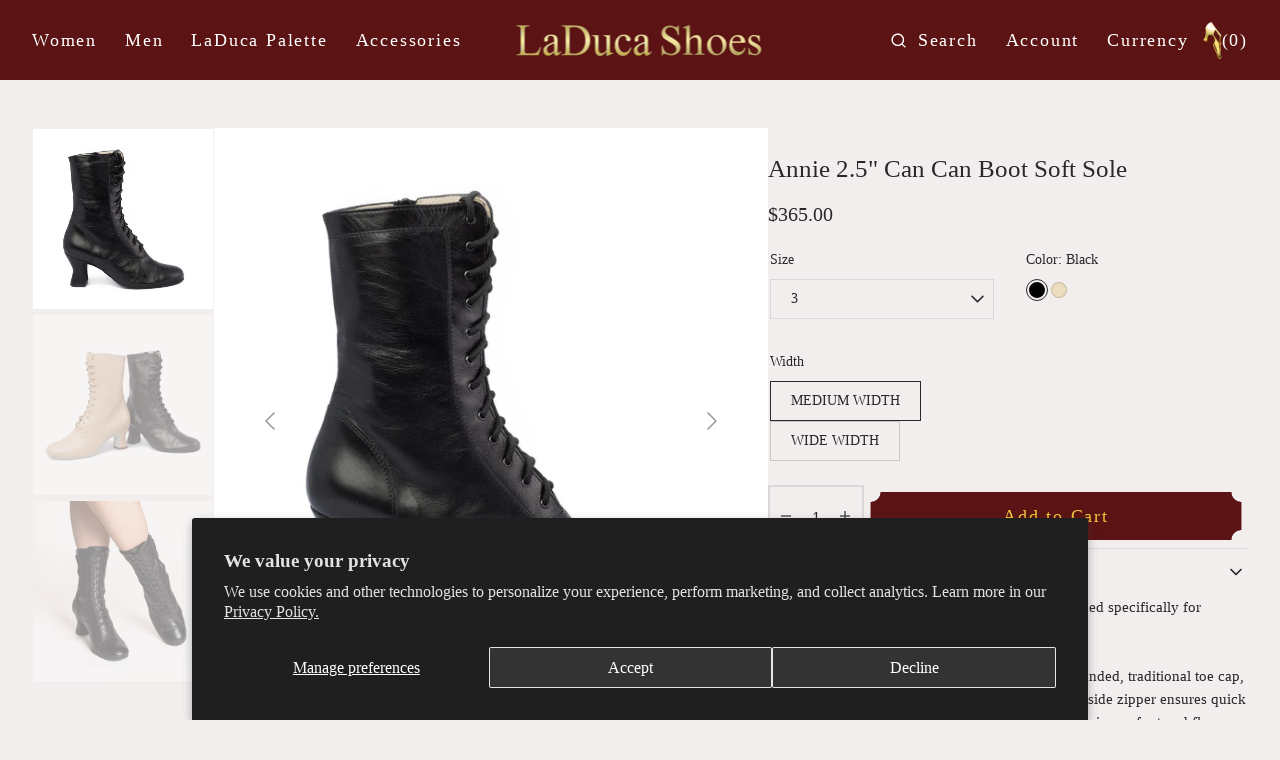

--- FILE ---
content_type: text/html; charset=utf-8
request_url: https://www.laducashoes.com/products/annie-can-can-boot-soft-sole
body_size: 47604
content:
<!doctype html>
<html class="no-js" lang="en">
	<head>
		<meta charset="utf-8">
		<meta http-equiv="X-UA-Compatible" content="IE=edge">
		<meta name="viewport" content="width=device-width,initial-scale=1">
		<meta name="theme-color" content="">
		<link rel="canonical" href="https://www.laducashoes.com/products/annie-can-can-boot-soft-sole">
		<link rel="preconnect" href="https://cdn.shopify.com" crossorigin><title>Annie 2.5&quot; Can Can Boot Soft Sole</title>

		
			<meta name="description" content="The Annie is a classic French Can Can boot, designed specifically for Broadway legend and dear friend, Anne Reinking. Combining supportive under-calf styling with a rounded, traditional toe cap, this boot offers both elegance and practicality. The side zipper ensures quick and easy changes, while the soft sole allows f">
		

		

<meta property="og:site_name" content="LaDuca Shoes">
<meta property="og:url" content="https://www.laducashoes.com/products/annie-can-can-boot-soft-sole">
<meta property="og:title" content="Annie 2.5&quot; Can Can Boot Soft Sole">
<meta property="og:type" content="product">
<meta property="og:description" content="The Annie is a classic French Can Can boot, designed specifically for Broadway legend and dear friend, Anne Reinking. Combining supportive under-calf styling with a rounded, traditional toe cap, this boot offers both elegance and practicality. The side zipper ensures quick and easy changes, while the soft sole allows f"><meta property="og:image" content="http://www.laducashoes.com/cdn/shop/products/AnnSSB_B.jpg?v=1580850022">
  <meta property="og:image:secure_url" content="https://www.laducashoes.com/cdn/shop/products/AnnSSB_B.jpg?v=1580850022">
  <meta property="og:image:width" content="2048">
  <meta property="og:image:height" content="2048"><meta property="og:price:amount" content="365.00">
  <meta property="og:price:currency" content="USD"><meta name="twitter:card" content="summary_large_image">
<meta name="twitter:title" content="Annie 2.5&quot; Can Can Boot Soft Sole">
<meta name="twitter:description" content="The Annie is a classic French Can Can boot, designed specifically for Broadway legend and dear friend, Anne Reinking. Combining supportive under-calf styling with a rounded, traditional toe cap, this boot offers both elegance and practicality. The side zipper ensures quick and easy changes, while the soft sole allows f">

		<script src="//www.laducashoes.com/cdn/shop/t/34/assets/constants.js?v=98630138824105889381728463787" defer="defer"></script>
		<script src="//www.laducashoes.com/cdn/shop/t/34/assets/pubsub.js?v=157983390592900651871728463785" defer="defer"></script>
		<script src="//www.laducashoes.com/cdn/shop/t/34/assets/global.js?v=19721400959907963221728470503" defer="defer"></script>
		<script>window.performance && window.performance.mark && window.performance.mark('shopify.content_for_header.start');</script><meta name="google-site-verification" content="bPXSUHhEE2mwxquDUxfLw713UZEMg3acGNezjLKEk8I">
<meta id="shopify-digital-wallet" name="shopify-digital-wallet" content="/10736332/digital_wallets/dialog">
<meta name="shopify-checkout-api-token" content="392e39f644214611a6492c8bf91819b3">
<link rel="alternate" type="application/json+oembed" href="https://www.laducashoes.com/products/annie-can-can-boot-soft-sole.oembed">
<script async="async" src="/checkouts/internal/preloads.js?locale=en-US"></script>
<link rel="preconnect" href="https://shop.app" crossorigin="anonymous">
<script async="async" src="https://shop.app/checkouts/internal/preloads.js?locale=en-US&shop_id=10736332" crossorigin="anonymous"></script>
<script id="apple-pay-shop-capabilities" type="application/json">{"shopId":10736332,"countryCode":"US","currencyCode":"USD","merchantCapabilities":["supports3DS"],"merchantId":"gid:\/\/shopify\/Shop\/10736332","merchantName":"LaDuca Shoes","requiredBillingContactFields":["postalAddress","email","phone"],"requiredShippingContactFields":["postalAddress","email","phone"],"shippingType":"shipping","supportedNetworks":["visa","masterCard","amex","discover","elo","jcb"],"total":{"type":"pending","label":"LaDuca Shoes","amount":"1.00"},"shopifyPaymentsEnabled":true,"supportsSubscriptions":true}</script>
<script id="shopify-features" type="application/json">{"accessToken":"392e39f644214611a6492c8bf91819b3","betas":["rich-media-storefront-analytics"],"domain":"www.laducashoes.com","predictiveSearch":true,"shopId":10736332,"locale":"en"}</script>
<script>var Shopify = Shopify || {};
Shopify.shop = "laduca-shoes.myshopify.com";
Shopify.locale = "en";
Shopify.currency = {"active":"USD","rate":"1.0"};
Shopify.country = "US";
Shopify.theme = {"name":"la-duca-usa\/main","id":145824022746,"schema_name":"Monaco","schema_version":"1.0.6","theme_store_id":null,"role":"main"};
Shopify.theme.handle = "null";
Shopify.theme.style = {"id":null,"handle":null};
Shopify.cdnHost = "www.laducashoes.com/cdn";
Shopify.routes = Shopify.routes || {};
Shopify.routes.root = "/";</script>
<script type="module">!function(o){(o.Shopify=o.Shopify||{}).modules=!0}(window);</script>
<script>!function(o){function n(){var o=[];function n(){o.push(Array.prototype.slice.apply(arguments))}return n.q=o,n}var t=o.Shopify=o.Shopify||{};t.loadFeatures=n(),t.autoloadFeatures=n()}(window);</script>
<script>
  window.ShopifyPay = window.ShopifyPay || {};
  window.ShopifyPay.apiHost = "shop.app\/pay";
  window.ShopifyPay.redirectState = "pending";
</script>
<script id="shop-js-analytics" type="application/json">{"pageType":"product"}</script>
<script defer="defer" async type="module" src="//www.laducashoes.com/cdn/shopifycloud/shop-js/modules/v2/client.init-shop-cart-sync_C5BV16lS.en.esm.js"></script>
<script defer="defer" async type="module" src="//www.laducashoes.com/cdn/shopifycloud/shop-js/modules/v2/chunk.common_CygWptCX.esm.js"></script>
<script type="module">
  await import("//www.laducashoes.com/cdn/shopifycloud/shop-js/modules/v2/client.init-shop-cart-sync_C5BV16lS.en.esm.js");
await import("//www.laducashoes.com/cdn/shopifycloud/shop-js/modules/v2/chunk.common_CygWptCX.esm.js");

  window.Shopify.SignInWithShop?.initShopCartSync?.({"fedCMEnabled":true,"windoidEnabled":true});

</script>
<script defer="defer" async type="module" src="//www.laducashoes.com/cdn/shopifycloud/shop-js/modules/v2/client.payment-terms_CZxnsJam.en.esm.js"></script>
<script defer="defer" async type="module" src="//www.laducashoes.com/cdn/shopifycloud/shop-js/modules/v2/chunk.common_CygWptCX.esm.js"></script>
<script defer="defer" async type="module" src="//www.laducashoes.com/cdn/shopifycloud/shop-js/modules/v2/chunk.modal_D71HUcav.esm.js"></script>
<script type="module">
  await import("//www.laducashoes.com/cdn/shopifycloud/shop-js/modules/v2/client.payment-terms_CZxnsJam.en.esm.js");
await import("//www.laducashoes.com/cdn/shopifycloud/shop-js/modules/v2/chunk.common_CygWptCX.esm.js");
await import("//www.laducashoes.com/cdn/shopifycloud/shop-js/modules/v2/chunk.modal_D71HUcav.esm.js");

  
</script>
<script>
  window.Shopify = window.Shopify || {};
  if (!window.Shopify.featureAssets) window.Shopify.featureAssets = {};
  window.Shopify.featureAssets['shop-js'] = {"shop-cart-sync":["modules/v2/client.shop-cart-sync_ZFArdW7E.en.esm.js","modules/v2/chunk.common_CygWptCX.esm.js"],"init-fed-cm":["modules/v2/client.init-fed-cm_CmiC4vf6.en.esm.js","modules/v2/chunk.common_CygWptCX.esm.js"],"shop-button":["modules/v2/client.shop-button_tlx5R9nI.en.esm.js","modules/v2/chunk.common_CygWptCX.esm.js"],"shop-cash-offers":["modules/v2/client.shop-cash-offers_DOA2yAJr.en.esm.js","modules/v2/chunk.common_CygWptCX.esm.js","modules/v2/chunk.modal_D71HUcav.esm.js"],"init-windoid":["modules/v2/client.init-windoid_sURxWdc1.en.esm.js","modules/v2/chunk.common_CygWptCX.esm.js"],"shop-toast-manager":["modules/v2/client.shop-toast-manager_ClPi3nE9.en.esm.js","modules/v2/chunk.common_CygWptCX.esm.js"],"init-shop-email-lookup-coordinator":["modules/v2/client.init-shop-email-lookup-coordinator_B8hsDcYM.en.esm.js","modules/v2/chunk.common_CygWptCX.esm.js"],"init-shop-cart-sync":["modules/v2/client.init-shop-cart-sync_C5BV16lS.en.esm.js","modules/v2/chunk.common_CygWptCX.esm.js"],"avatar":["modules/v2/client.avatar_BTnouDA3.en.esm.js"],"pay-button":["modules/v2/client.pay-button_FdsNuTd3.en.esm.js","modules/v2/chunk.common_CygWptCX.esm.js"],"init-customer-accounts":["modules/v2/client.init-customer-accounts_DxDtT_ad.en.esm.js","modules/v2/client.shop-login-button_C5VAVYt1.en.esm.js","modules/v2/chunk.common_CygWptCX.esm.js","modules/v2/chunk.modal_D71HUcav.esm.js"],"init-shop-for-new-customer-accounts":["modules/v2/client.init-shop-for-new-customer-accounts_ChsxoAhi.en.esm.js","modules/v2/client.shop-login-button_C5VAVYt1.en.esm.js","modules/v2/chunk.common_CygWptCX.esm.js","modules/v2/chunk.modal_D71HUcav.esm.js"],"shop-login-button":["modules/v2/client.shop-login-button_C5VAVYt1.en.esm.js","modules/v2/chunk.common_CygWptCX.esm.js","modules/v2/chunk.modal_D71HUcav.esm.js"],"init-customer-accounts-sign-up":["modules/v2/client.init-customer-accounts-sign-up_CPSyQ0Tj.en.esm.js","modules/v2/client.shop-login-button_C5VAVYt1.en.esm.js","modules/v2/chunk.common_CygWptCX.esm.js","modules/v2/chunk.modal_D71HUcav.esm.js"],"shop-follow-button":["modules/v2/client.shop-follow-button_Cva4Ekp9.en.esm.js","modules/v2/chunk.common_CygWptCX.esm.js","modules/v2/chunk.modal_D71HUcav.esm.js"],"checkout-modal":["modules/v2/client.checkout-modal_BPM8l0SH.en.esm.js","modules/v2/chunk.common_CygWptCX.esm.js","modules/v2/chunk.modal_D71HUcav.esm.js"],"lead-capture":["modules/v2/client.lead-capture_Bi8yE_yS.en.esm.js","modules/v2/chunk.common_CygWptCX.esm.js","modules/v2/chunk.modal_D71HUcav.esm.js"],"shop-login":["modules/v2/client.shop-login_D6lNrXab.en.esm.js","modules/v2/chunk.common_CygWptCX.esm.js","modules/v2/chunk.modal_D71HUcav.esm.js"],"payment-terms":["modules/v2/client.payment-terms_CZxnsJam.en.esm.js","modules/v2/chunk.common_CygWptCX.esm.js","modules/v2/chunk.modal_D71HUcav.esm.js"]};
</script>
<script>(function() {
  var isLoaded = false;
  function asyncLoad() {
    if (isLoaded) return;
    isLoaded = true;
    var urls = ["\/\/d1liekpayvooaz.cloudfront.net\/apps\/customizery\/customizery.js?shop=laduca-shoes.myshopify.com","https:\/\/storage.nfcube.com\/instafeed-8f705d9bf12db016be080b4932f4f7ee.js?shop=laduca-shoes.myshopify.com"];
    for (var i = 0; i < urls.length; i++) {
      var s = document.createElement('script');
      s.type = 'text/javascript';
      s.async = true;
      s.src = urls[i];
      var x = document.getElementsByTagName('script')[0];
      x.parentNode.insertBefore(s, x);
    }
  };
  if(window.attachEvent) {
    window.attachEvent('onload', asyncLoad);
  } else {
    window.addEventListener('load', asyncLoad, false);
  }
})();</script>
<script id="__st">var __st={"a":10736332,"offset":-18000,"reqid":"8da80196-e0bf-4e3d-90d8-6a796bde301a-1768701010","pageurl":"www.laducashoes.com\/products\/annie-can-can-boot-soft-sole","u":"76afdef2b935","p":"product","rtyp":"product","rid":4305171203};</script>
<script>window.ShopifyPaypalV4VisibilityTracking = true;</script>
<script id="captcha-bootstrap">!function(){'use strict';const t='contact',e='account',n='new_comment',o=[[t,t],['blogs',n],['comments',n],[t,'customer']],c=[[e,'customer_login'],[e,'guest_login'],[e,'recover_customer_password'],[e,'create_customer']],r=t=>t.map((([t,e])=>`form[action*='/${t}']:not([data-nocaptcha='true']) input[name='form_type'][value='${e}']`)).join(','),a=t=>()=>t?[...document.querySelectorAll(t)].map((t=>t.form)):[];function s(){const t=[...o],e=r(t);return a(e)}const i='password',u='form_key',d=['recaptcha-v3-token','g-recaptcha-response','h-captcha-response',i],f=()=>{try{return window.sessionStorage}catch{return}},m='__shopify_v',_=t=>t.elements[u];function p(t,e,n=!1){try{const o=window.sessionStorage,c=JSON.parse(o.getItem(e)),{data:r}=function(t){const{data:e,action:n}=t;return t[m]||n?{data:e,action:n}:{data:t,action:n}}(c);for(const[e,n]of Object.entries(r))t.elements[e]&&(t.elements[e].value=n);n&&o.removeItem(e)}catch(o){console.error('form repopulation failed',{error:o})}}const l='form_type',E='cptcha';function T(t){t.dataset[E]=!0}const w=window,h=w.document,L='Shopify',v='ce_forms',y='captcha';let A=!1;((t,e)=>{const n=(g='f06e6c50-85a8-45c8-87d0-21a2b65856fe',I='https://cdn.shopify.com/shopifycloud/storefront-forms-hcaptcha/ce_storefront_forms_captcha_hcaptcha.v1.5.2.iife.js',D={infoText:'Protected by hCaptcha',privacyText:'Privacy',termsText:'Terms'},(t,e,n)=>{const o=w[L][v],c=o.bindForm;if(c)return c(t,g,e,D).then(n);var r;o.q.push([[t,g,e,D],n]),r=I,A||(h.body.append(Object.assign(h.createElement('script'),{id:'captcha-provider',async:!0,src:r})),A=!0)});var g,I,D;w[L]=w[L]||{},w[L][v]=w[L][v]||{},w[L][v].q=[],w[L][y]=w[L][y]||{},w[L][y].protect=function(t,e){n(t,void 0,e),T(t)},Object.freeze(w[L][y]),function(t,e,n,w,h,L){const[v,y,A,g]=function(t,e,n){const i=e?o:[],u=t?c:[],d=[...i,...u],f=r(d),m=r(i),_=r(d.filter((([t,e])=>n.includes(e))));return[a(f),a(m),a(_),s()]}(w,h,L),I=t=>{const e=t.target;return e instanceof HTMLFormElement?e:e&&e.form},D=t=>v().includes(t);t.addEventListener('submit',(t=>{const e=I(t);if(!e)return;const n=D(e)&&!e.dataset.hcaptchaBound&&!e.dataset.recaptchaBound,o=_(e),c=g().includes(e)&&(!o||!o.value);(n||c)&&t.preventDefault(),c&&!n&&(function(t){try{if(!f())return;!function(t){const e=f();if(!e)return;const n=_(t);if(!n)return;const o=n.value;o&&e.removeItem(o)}(t);const e=Array.from(Array(32),(()=>Math.random().toString(36)[2])).join('');!function(t,e){_(t)||t.append(Object.assign(document.createElement('input'),{type:'hidden',name:u})),t.elements[u].value=e}(t,e),function(t,e){const n=f();if(!n)return;const o=[...t.querySelectorAll(`input[type='${i}']`)].map((({name:t})=>t)),c=[...d,...o],r={};for(const[a,s]of new FormData(t).entries())c.includes(a)||(r[a]=s);n.setItem(e,JSON.stringify({[m]:1,action:t.action,data:r}))}(t,e)}catch(e){console.error('failed to persist form',e)}}(e),e.submit())}));const S=(t,e)=>{t&&!t.dataset[E]&&(n(t,e.some((e=>e===t))),T(t))};for(const o of['focusin','change'])t.addEventListener(o,(t=>{const e=I(t);D(e)&&S(e,y())}));const B=e.get('form_key'),M=e.get(l),P=B&&M;t.addEventListener('DOMContentLoaded',(()=>{const t=y();if(P)for(const e of t)e.elements[l].value===M&&p(e,B);[...new Set([...A(),...v().filter((t=>'true'===t.dataset.shopifyCaptcha))])].forEach((e=>S(e,t)))}))}(h,new URLSearchParams(w.location.search),n,t,e,['guest_login'])})(!0,!0)}();</script>
<script integrity="sha256-4kQ18oKyAcykRKYeNunJcIwy7WH5gtpwJnB7kiuLZ1E=" data-source-attribution="shopify.loadfeatures" defer="defer" src="//www.laducashoes.com/cdn/shopifycloud/storefront/assets/storefront/load_feature-a0a9edcb.js" crossorigin="anonymous"></script>
<script crossorigin="anonymous" defer="defer" src="//www.laducashoes.com/cdn/shopifycloud/storefront/assets/shopify_pay/storefront-65b4c6d7.js?v=20250812"></script>
<script data-source-attribution="shopify.dynamic_checkout.dynamic.init">var Shopify=Shopify||{};Shopify.PaymentButton=Shopify.PaymentButton||{isStorefrontPortableWallets:!0,init:function(){window.Shopify.PaymentButton.init=function(){};var t=document.createElement("script");t.src="https://www.laducashoes.com/cdn/shopifycloud/portable-wallets/latest/portable-wallets.en.js",t.type="module",document.head.appendChild(t)}};
</script>
<script data-source-attribution="shopify.dynamic_checkout.buyer_consent">
  function portableWalletsHideBuyerConsent(e){var t=document.getElementById("shopify-buyer-consent"),n=document.getElementById("shopify-subscription-policy-button");t&&n&&(t.classList.add("hidden"),t.setAttribute("aria-hidden","true"),n.removeEventListener("click",e))}function portableWalletsShowBuyerConsent(e){var t=document.getElementById("shopify-buyer-consent"),n=document.getElementById("shopify-subscription-policy-button");t&&n&&(t.classList.remove("hidden"),t.removeAttribute("aria-hidden"),n.addEventListener("click",e))}window.Shopify?.PaymentButton&&(window.Shopify.PaymentButton.hideBuyerConsent=portableWalletsHideBuyerConsent,window.Shopify.PaymentButton.showBuyerConsent=portableWalletsShowBuyerConsent);
</script>
<script data-source-attribution="shopify.dynamic_checkout.cart.bootstrap">document.addEventListener("DOMContentLoaded",(function(){function t(){return document.querySelector("shopify-accelerated-checkout-cart, shopify-accelerated-checkout")}if(t())Shopify.PaymentButton.init();else{new MutationObserver((function(e,n){t()&&(Shopify.PaymentButton.init(),n.disconnect())})).observe(document.body,{childList:!0,subtree:!0})}}));
</script>
<script id='scb4127' type='text/javascript' async='' src='https://www.laducashoes.com/cdn/shopifycloud/privacy-banner/storefront-banner.js'></script><link id="shopify-accelerated-checkout-styles" rel="stylesheet" media="screen" href="https://www.laducashoes.com/cdn/shopifycloud/portable-wallets/latest/accelerated-checkout-backwards-compat.css" crossorigin="anonymous">
<style id="shopify-accelerated-checkout-cart">
        #shopify-buyer-consent {
  margin-top: 1em;
  display: inline-block;
  width: 100%;
}

#shopify-buyer-consent.hidden {
  display: none;
}

#shopify-subscription-policy-button {
  background: none;
  border: none;
  padding: 0;
  text-decoration: underline;
  font-size: inherit;
  cursor: pointer;
}

#shopify-subscription-policy-button::before {
  box-shadow: none;
}

      </style>
<script id="sections-script" data-sections="main-product,product-recommendations,header,footer" defer="defer" src="//www.laducashoes.com/cdn/shop/t/34/compiled_assets/scripts.js?2204"></script>
<script>window.performance && window.performance.mark && window.performance.mark('shopify.content_for_header.end');</script>


		<style data-shopify>
			
			
			
			
			
			
			
			
			
			
			

			:root {
			--border-frame__one: url(//www.laducashoes.com/cdn/shop/t/34/assets/Photo-FRAME-1_large.png?v=142223721021258767861728463787);
			--border-frame__two: url(//www.laducashoes.com/cdn/shop/t/34/assets/Photo-FRAME-2_large.png?v=78691222819124308901728463787);
			--border-frame__three: url(//www.laducashoes.com/cdn/shop/t/34/assets/Photo-FRAME-3_large.png?v=174973271645293804231728463786);
            --border-frame__four: url(//www.laducashoes.com/cdn/shop/t/34/assets/Photo-FRAME-4_large.png?v=61520424181225466241728463785);
			--border-frame__five: url(//www.laducashoes.com/cdn/shop/t/34/assets/Photo-FRAME-5_large.png?v=133021780238369526771728463784);
			--border-frame__six: url(//www.laducashoes.com/cdn/shop/t/34/assets/Photo-FRAME-6_large.png?v=78716909400069926941728463785);
            --border-frame__seven: url(//www.laducashoes.com/cdn/shop/t/34/assets/Photo-FRAME-7_large.png?v=21404266769923058101728463787);
			--border-frame__eight: url(//www.laducashoes.com/cdn/shop/t/34/assets/Photo-FRAME-8_large.png?v=30212148272893301221728463786);

			--font-colour-sale: #292929;
              
			--header-background: #5b1313;
			--header-text-color: #FFFFFF;
			--font-body-family: "Times New Roman", Times, serif;
			--font-body-style: normal;
			--font-body-weight: 400;

			--font-body-size: 16px;
			--font-body-line-height: 140%;

			--font-heading-family: "Times New Roman", Times, serif;
			--font-heading-style: normal;
			--font-heading-weight: 400;
			--font-heading-letter-spacing: 0em;
			--body-letter-spacing: 0em;

			--font-heading-italic-interval: 1.3;
			--font-heading-line-height: 1.1;

			--font-heading-alt-family: "Times New Roman", Times, serif;
			--font-heading-alt-style: normal;
			--font-heading-alt-weight: 400;

			--font-subtitle-family: "Times New Roman", Times, serif;
			--font-subtitle-style: normal;
			--font-subtitle-weight: 400;
			--font-subtitle-text-transform: none;
			--font-subtitle-size: 16px;

			--font-heading-h1-size: 60px;
			--font-heading-h2-size: 50px;
			--font-heading-h3-size: 30px;
			--font-heading-h4-size: 25px;
			--font-heading-h5-size: 20px;
			--font-heading-h6-size: 16px;

			--font-heading-card-family: "Times New Roman", Times, serif;
			--font-heading-card-style: normal;
			--font-heading-card-weight: 400;
			--font-text-card-family: "Times New Roman", Times, serif;
			--font-text-card-style: normal;
			--font-text-card-weight: 400;

			--font-heading-card-size: 16px;
			--font-heading-card-size-big: 32px;
			--font-text-card-size: 16px;

			--font-button-family: "Times New Roman", Times, serif;
			--font-button-style: normal;
			--font-button-weight: 400;
			--font-button-text-transform: none;
			--button-text-size: 18px;

			--font-button-family: "Times New Roman", Times, serif;
			--font-button-style: normal;
			--font-button-weight: 400;
			--font-button-text-transform: none;
			--font-button-letter-spacing: 0em;
			--font-subtitle-letter-spacing: 0em;

			--font-header-menu-family: "Times New Roman", Times, serif;
			--font-header-menu-style: normal;
			--font-header-menu-weight: 400;
			--font-header-menu-text-transform: none;
			--font-header-link-size: 18px;

			--font-footer-menu-family: "Times New Roman", Times, serif;
			--font-footer-menu-style: normal;
			--font-footer-menu-weight: 400;
			--font-footer-link-size: 16px;
			--font-footer-bottom-link-size: 14px;

			--font-popups-heading-family: Helvetica, Arial, sans-serif;
				--font-popups-heading-style: normal;
				--font-popups-heading-weight: 400;
				--font-popups-text-family: Helvetica, Arial, sans-serif;
				--font-popups-text-style: normal;
				--font-popups-text-weight: 400;
				--font-popup-heading-size: 30px;
				--font-popup-text-size: 14px;
				--font-notification-heading-size: 12px;
				--font-notification-text-size: 12px;

			--color-base-text: 41, 41, 41;
			--color-title-text: 41, 41, 41;

			--color-base-text-default: 41, 41, 41;

			--color-base-text-dark: , , ;
			--color-title-text-dark: , , ;

			--color-base-background-1: 242, 238, 238;
			--color-base-background-2: 242, 241, 240;
			--color-base-background-5: 201, 201, 201;
			--color-base-background-3: 91, 19, 19;
			--color-base-background-4: 0, 0, 0;

			--color-announcement-bar-background-1: 41, 41, 41;
			--color-announcement-bar-background-2: 238, 238, 238;

			--color-base-solid-button-labels: 255, 255, 255;
			--color-base-button-labels-hover: 255, 255, 255;
			--color-base-button-background: 91, 19, 19;
			--color-base-button-background-hover: 61, 61, 61;
			--color-base-outline-button-labels: 255, 255, 255;
			--color-secondary-button-background-hover: 31, 31, 31;
			--color-secondary-button-labels: 41, 41, 41;
			--color-secondary-button-labels-hover: 255, 255, 255;
			--color-tertiary-button-labels: 41, 41, 41;
			--color-tertiary-button-background: 247, 247, 247;
			--color-underline-button-labels: 41, 41, 41;
			--payment-terms-background-color: #f2eeee;
			--color-overlay-background: 0, 0, 0;
			--color-accent: 41, 41, 41;

			--color-base-background-input: 255, 255, 255;

			--color-base-border-input: 216, 216, 216;
			--color-hover-border-input: 61, 61, 61;

			--color-badge-icon: #292929;
			--badge-icon-size: 11px;
			--badge-discount-size: 32px;
			--color-border: 216, 216, 216;
			}

			*,
			*::before,
			*::after {
			box-sizing: inherit;
			}

			html {
			box-sizing: border-box;
			font-size: 10px;
			height: 100%;
			}

			body {
			position: relative;
			display: grid;
			grid-template-rows: auto auto 1fr auto;
			grid-template-columns: 100%;
			min-height: 100%;
			margin: 0;
			font-size: var(--font-body-size);
			line-height: 1.5;
			font-family: var(--font-body-family);
			font-style: var(--font-body-style);
			font-weight: var(--font-body-weight);
			overflow-x: hidden;
			-webkit-font-smoothing: antialiased;
			}
		</style>
		<link href="//www.laducashoes.com/cdn/shop/t/34/assets/swiper-bundle.min.css?v=67104566617031410831728463786" rel="stylesheet" type="text/css" media="all" />
		<link href="//www.laducashoes.com/cdn/shop/t/34/assets/base.css?v=162605101141549267421728984423" rel="stylesheet" type="text/css" media="all" />
<link
				rel="stylesheet"
				href="//www.laducashoes.com/cdn/shop/t/34/assets/component-predictive-search.css?v=44683221975640456791728463786"
				media="print"
				onload="this.media='all'"
			><script>
			document.documentElement.className =
				document.documentElement.className.replace('no-js', 'js');
			if (Shopify.designMode) {
				document.documentElement.classList.add('shopify-design-mode');
			}
		</script>

		<script src="//www.laducashoes.com/cdn/shop/t/34/assets/jquery-3.6.0.js?v=32573363768646652941728463785" defer="defer"></script>
		<script src="//www.laducashoes.com/cdn/shop/t/34/assets/popup.js?v=130848648529786832841728463785" defer="defer"></script>
		
			<script src="//www.laducashoes.com/cdn/shop/t/34/assets/scroll-top.js?v=108468994375008898021728463785" defer="defer"></script>
		
		
			<script src="//www.laducashoes.com/cdn/shop/t/34/assets/product-card.js?v=68811200748435373071728463787" defer="defer"></script>
		
		<script
			src="//www.laducashoes.com/cdn/shop/t/34/assets/swiper-bundle.min.js?v=59665753948720967221728463787"
			defer="defer"
		></script>
		<script src="//www.laducashoes.com/cdn/shop/t/34/assets/gsap.min.js?v=72623920377642660981728463785" defer="defer"></script>
		<script
			src="//www.laducashoes.com/cdn/shop/t/34/assets/ScrollTrigger.min.js?v=172410024157382806541728463785"
			defer="defer"
		></script><script>const hcVariants = [{"id":5190586236959,"title":"3 \/ Black \/ Medium Width","option1":"3","option2":"Black","option3":"Medium Width","sku":"0907","requires_shipping":true,"taxable":true,"featured_image":{"id":20243346318,"product_id":4305171203,"position":3,"created_at":"2017-01-31T17:21:36-05:00","updated_at":"2025-09-16T10:21:01-04:00","alt":"Annie Can Can Boot Soft Sole LaDuca Shoes","width":2048,"height":2048,"src":"\/\/www.laducashoes.com\/cdn\/shop\/products\/AnnSSBk1.jpg?v=1758032461","variant_ids":[13043677315,13043677891,13043678275,13043678659,13043678915,13043679171,13043679491,13043679875,13043680323,13043680707,13043681155,13043681667,5188539809823,5188546756639,5188556652575,5188557570079,5188561305631,5188562255903,5188565925919,5188566745119,5188572610591,5188573134879,5188576116767,5188579328031,5190586236959,5190586302495,5190586335263,5190586368031,5190586400799,5190586433567,5190586466335,5190588891167,5190588923935,5190588956703,5190588989471,5190589022239,5190589055007,5190589087775]},"available":true,"name":"Annie 2.5\" Can Can Boot Soft Sole - 3 \/ Black \/ Medium Width","public_title":"3 \/ Black \/ Medium Width","options":["3","Black","Medium Width"],"price":36500,"weight":1361,"compare_at_price":null,"inventory_quantity":0,"inventory_management":"shopify","inventory_policy":"continue","barcode":"86236959","featured_media":{"alt":"Annie Can Can Boot Soft Sole LaDuca Shoes","id":66870214759,"position":3,"preview_image":{"aspect_ratio":1.0,"height":2048,"width":2048,"src":"\/\/www.laducashoes.com\/cdn\/shop\/products\/AnnSSBk1.jpg?v=1758032461"}},"requires_selling_plan":false,"selling_plan_allocations":[]},{"id":5190588891167,"title":"3 \/ Black \/ Wide Width","option1":"3","option2":"Black","option3":"Wide Width","sku":"0928","requires_shipping":true,"taxable":true,"featured_image":{"id":20243346318,"product_id":4305171203,"position":3,"created_at":"2017-01-31T17:21:36-05:00","updated_at":"2025-09-16T10:21:01-04:00","alt":"Annie Can Can Boot Soft Sole LaDuca Shoes","width":2048,"height":2048,"src":"\/\/www.laducashoes.com\/cdn\/shop\/products\/AnnSSBk1.jpg?v=1758032461","variant_ids":[13043677315,13043677891,13043678275,13043678659,13043678915,13043679171,13043679491,13043679875,13043680323,13043680707,13043681155,13043681667,5188539809823,5188546756639,5188556652575,5188557570079,5188561305631,5188562255903,5188565925919,5188566745119,5188572610591,5188573134879,5188576116767,5188579328031,5190586236959,5190586302495,5190586335263,5190586368031,5190586400799,5190586433567,5190586466335,5190588891167,5190588923935,5190588956703,5190588989471,5190589022239,5190589055007,5190589087775]},"available":true,"name":"Annie 2.5\" Can Can Boot Soft Sole - 3 \/ Black \/ Wide Width","public_title":"3 \/ Black \/ Wide Width","options":["3","Black","Wide Width"],"price":36500,"weight":1361,"compare_at_price":null,"inventory_quantity":3,"inventory_management":"shopify","inventory_policy":"continue","barcode":"88891167","featured_media":{"alt":"Annie Can Can Boot Soft Sole LaDuca Shoes","id":66870214759,"position":3,"preview_image":{"aspect_ratio":1.0,"height":2048,"width":2048,"src":"\/\/www.laducashoes.com\/cdn\/shop\/products\/AnnSSBk1.jpg?v=1758032461"}},"requires_selling_plan":false,"selling_plan_allocations":[]},{"id":5190581223455,"title":"3 \/ Beige \/ Medium Width","option1":"3","option2":"Beige","option3":"Medium Width","sku":"0886","requires_shipping":true,"taxable":true,"featured_image":{"id":20243343950,"product_id":4305171203,"position":5,"created_at":"2017-01-31T17:21:25-05:00","updated_at":"2025-09-16T10:21:01-04:00","alt":"Annie Can Can Boot Soft Sole LaDuca Shoes","width":2048,"height":2048,"src":"\/\/www.laducashoes.com\/cdn\/shop\/products\/AnnSSBg1.jpg?v=1758032461","variant_ids":[13043677635,13043678019,13043678467,13043678787,13043679043,13043679299,13043679683,13043680131,13043680515,13043680963,13043681475,13043681859,5190581223455,5190581518367,5190581682207,5190581780511,5190583451679,5190584107039,5190584959007]},"available":true,"name":"Annie 2.5\" Can Can Boot Soft Sole - 3 \/ Beige \/ Medium Width","public_title":"3 \/ Beige \/ Medium Width","options":["3","Beige","Medium Width"],"price":36500,"weight":1361,"compare_at_price":null,"inventory_quantity":3,"inventory_management":"shopify","inventory_policy":"continue","barcode":"81223455","featured_media":{"alt":"Annie Can Can Boot Soft Sole LaDuca Shoes","id":66870149223,"position":5,"preview_image":{"aspect_ratio":1.0,"height":2048,"width":2048,"src":"\/\/www.laducashoes.com\/cdn\/shop\/products\/AnnSSBg1.jpg?v=1758032461"}},"requires_selling_plan":false,"selling_plan_allocations":[]},{"id":5190586302495,"title":"3.5 \/ Black \/ Medium Width","option1":"3.5","option2":"Black","option3":"Medium Width","sku":"0908","requires_shipping":true,"taxable":true,"featured_image":{"id":20243346318,"product_id":4305171203,"position":3,"created_at":"2017-01-31T17:21:36-05:00","updated_at":"2025-09-16T10:21:01-04:00","alt":"Annie Can Can Boot Soft Sole LaDuca Shoes","width":2048,"height":2048,"src":"\/\/www.laducashoes.com\/cdn\/shop\/products\/AnnSSBk1.jpg?v=1758032461","variant_ids":[13043677315,13043677891,13043678275,13043678659,13043678915,13043679171,13043679491,13043679875,13043680323,13043680707,13043681155,13043681667,5188539809823,5188546756639,5188556652575,5188557570079,5188561305631,5188562255903,5188565925919,5188566745119,5188572610591,5188573134879,5188576116767,5188579328031,5190586236959,5190586302495,5190586335263,5190586368031,5190586400799,5190586433567,5190586466335,5190588891167,5190588923935,5190588956703,5190588989471,5190589022239,5190589055007,5190589087775]},"available":true,"name":"Annie 2.5\" Can Can Boot Soft Sole - 3.5 \/ Black \/ Medium Width","public_title":"3.5 \/ Black \/ Medium Width","options":["3.5","Black","Medium Width"],"price":36500,"weight":1361,"compare_at_price":null,"inventory_quantity":3,"inventory_management":"shopify","inventory_policy":"continue","barcode":"86302495","featured_media":{"alt":"Annie Can Can Boot Soft Sole LaDuca Shoes","id":66870214759,"position":3,"preview_image":{"aspect_ratio":1.0,"height":2048,"width":2048,"src":"\/\/www.laducashoes.com\/cdn\/shop\/products\/AnnSSBk1.jpg?v=1758032461"}},"requires_selling_plan":false,"selling_plan_allocations":[]},{"id":5190588923935,"title":"3.5 \/ Black \/ Wide Width","option1":"3.5","option2":"Black","option3":"Wide Width","sku":"0929","requires_shipping":true,"taxable":true,"featured_image":{"id":20243346318,"product_id":4305171203,"position":3,"created_at":"2017-01-31T17:21:36-05:00","updated_at":"2025-09-16T10:21:01-04:00","alt":"Annie Can Can Boot Soft Sole LaDuca Shoes","width":2048,"height":2048,"src":"\/\/www.laducashoes.com\/cdn\/shop\/products\/AnnSSBk1.jpg?v=1758032461","variant_ids":[13043677315,13043677891,13043678275,13043678659,13043678915,13043679171,13043679491,13043679875,13043680323,13043680707,13043681155,13043681667,5188539809823,5188546756639,5188556652575,5188557570079,5188561305631,5188562255903,5188565925919,5188566745119,5188572610591,5188573134879,5188576116767,5188579328031,5190586236959,5190586302495,5190586335263,5190586368031,5190586400799,5190586433567,5190586466335,5190588891167,5190588923935,5190588956703,5190588989471,5190589022239,5190589055007,5190589087775]},"available":true,"name":"Annie 2.5\" Can Can Boot Soft Sole - 3.5 \/ Black \/ Wide Width","public_title":"3.5 \/ Black \/ Wide Width","options":["3.5","Black","Wide Width"],"price":36500,"weight":1361,"compare_at_price":null,"inventory_quantity":4,"inventory_management":"shopify","inventory_policy":"continue","barcode":"88923935","featured_media":{"alt":"Annie Can Can Boot Soft Sole LaDuca Shoes","id":66870214759,"position":3,"preview_image":{"aspect_ratio":1.0,"height":2048,"width":2048,"src":"\/\/www.laducashoes.com\/cdn\/shop\/products\/AnnSSBk1.jpg?v=1758032461"}},"requires_selling_plan":false,"selling_plan_allocations":[]},{"id":5190581518367,"title":"3.5 \/ Beige \/ Medium Width","option1":"3.5","option2":"Beige","option3":"Medium Width","sku":"0887","requires_shipping":true,"taxable":true,"featured_image":{"id":20243343950,"product_id":4305171203,"position":5,"created_at":"2017-01-31T17:21:25-05:00","updated_at":"2025-09-16T10:21:01-04:00","alt":"Annie Can Can Boot Soft Sole LaDuca Shoes","width":2048,"height":2048,"src":"\/\/www.laducashoes.com\/cdn\/shop\/products\/AnnSSBg1.jpg?v=1758032461","variant_ids":[13043677635,13043678019,13043678467,13043678787,13043679043,13043679299,13043679683,13043680131,13043680515,13043680963,13043681475,13043681859,5190581223455,5190581518367,5190581682207,5190581780511,5190583451679,5190584107039,5190584959007]},"available":true,"name":"Annie 2.5\" Can Can Boot Soft Sole - 3.5 \/ Beige \/ Medium Width","public_title":"3.5 \/ Beige \/ Medium Width","options":["3.5","Beige","Medium Width"],"price":36500,"weight":1361,"compare_at_price":null,"inventory_quantity":4,"inventory_management":"shopify","inventory_policy":"continue","barcode":"81518367","featured_media":{"alt":"Annie Can Can Boot Soft Sole LaDuca Shoes","id":66870149223,"position":5,"preview_image":{"aspect_ratio":1.0,"height":2048,"width":2048,"src":"\/\/www.laducashoes.com\/cdn\/shop\/products\/AnnSSBg1.jpg?v=1758032461"}},"requires_selling_plan":false,"selling_plan_allocations":[]},{"id":5190586335263,"title":"4 \/ Black \/ Medium Width","option1":"4","option2":"Black","option3":"Medium Width","sku":"0909","requires_shipping":true,"taxable":true,"featured_image":{"id":20243346318,"product_id":4305171203,"position":3,"created_at":"2017-01-31T17:21:36-05:00","updated_at":"2025-09-16T10:21:01-04:00","alt":"Annie Can Can Boot Soft Sole LaDuca Shoes","width":2048,"height":2048,"src":"\/\/www.laducashoes.com\/cdn\/shop\/products\/AnnSSBk1.jpg?v=1758032461","variant_ids":[13043677315,13043677891,13043678275,13043678659,13043678915,13043679171,13043679491,13043679875,13043680323,13043680707,13043681155,13043681667,5188539809823,5188546756639,5188556652575,5188557570079,5188561305631,5188562255903,5188565925919,5188566745119,5188572610591,5188573134879,5188576116767,5188579328031,5190586236959,5190586302495,5190586335263,5190586368031,5190586400799,5190586433567,5190586466335,5190588891167,5190588923935,5190588956703,5190588989471,5190589022239,5190589055007,5190589087775]},"available":true,"name":"Annie 2.5\" Can Can Boot Soft Sole - 4 \/ Black \/ Medium Width","public_title":"4 \/ Black \/ Medium Width","options":["4","Black","Medium Width"],"price":36500,"weight":1361,"compare_at_price":null,"inventory_quantity":2,"inventory_management":"shopify","inventory_policy":"continue","barcode":"86335263","featured_media":{"alt":"Annie Can Can Boot Soft Sole LaDuca Shoes","id":66870214759,"position":3,"preview_image":{"aspect_ratio":1.0,"height":2048,"width":2048,"src":"\/\/www.laducashoes.com\/cdn\/shop\/products\/AnnSSBk1.jpg?v=1758032461"}},"requires_selling_plan":false,"selling_plan_allocations":[]},{"id":5190588956703,"title":"4 \/ Black \/ Wide Width","option1":"4","option2":"Black","option3":"Wide Width","sku":"0930","requires_shipping":true,"taxable":true,"featured_image":{"id":20243346318,"product_id":4305171203,"position":3,"created_at":"2017-01-31T17:21:36-05:00","updated_at":"2025-09-16T10:21:01-04:00","alt":"Annie Can Can Boot Soft Sole LaDuca Shoes","width":2048,"height":2048,"src":"\/\/www.laducashoes.com\/cdn\/shop\/products\/AnnSSBk1.jpg?v=1758032461","variant_ids":[13043677315,13043677891,13043678275,13043678659,13043678915,13043679171,13043679491,13043679875,13043680323,13043680707,13043681155,13043681667,5188539809823,5188546756639,5188556652575,5188557570079,5188561305631,5188562255903,5188565925919,5188566745119,5188572610591,5188573134879,5188576116767,5188579328031,5190586236959,5190586302495,5190586335263,5190586368031,5190586400799,5190586433567,5190586466335,5190588891167,5190588923935,5190588956703,5190588989471,5190589022239,5190589055007,5190589087775]},"available":true,"name":"Annie 2.5\" Can Can Boot Soft Sole - 4 \/ Black \/ Wide Width","public_title":"4 \/ Black \/ Wide Width","options":["4","Black","Wide Width"],"price":36500,"weight":1361,"compare_at_price":null,"inventory_quantity":4,"inventory_management":"shopify","inventory_policy":"continue","barcode":"88956703","featured_media":{"alt":"Annie Can Can Boot Soft Sole LaDuca Shoes","id":66870214759,"position":3,"preview_image":{"aspect_ratio":1.0,"height":2048,"width":2048,"src":"\/\/www.laducashoes.com\/cdn\/shop\/products\/AnnSSBk1.jpg?v=1758032461"}},"requires_selling_plan":false,"selling_plan_allocations":[]},{"id":5190581682207,"title":"4 \/ Beige \/ Medium Width","option1":"4","option2":"Beige","option3":"Medium Width","sku":"0888","requires_shipping":true,"taxable":true,"featured_image":{"id":20243343950,"product_id":4305171203,"position":5,"created_at":"2017-01-31T17:21:25-05:00","updated_at":"2025-09-16T10:21:01-04:00","alt":"Annie Can Can Boot Soft Sole LaDuca Shoes","width":2048,"height":2048,"src":"\/\/www.laducashoes.com\/cdn\/shop\/products\/AnnSSBg1.jpg?v=1758032461","variant_ids":[13043677635,13043678019,13043678467,13043678787,13043679043,13043679299,13043679683,13043680131,13043680515,13043680963,13043681475,13043681859,5190581223455,5190581518367,5190581682207,5190581780511,5190583451679,5190584107039,5190584959007]},"available":true,"name":"Annie 2.5\" Can Can Boot Soft Sole - 4 \/ Beige \/ Medium Width","public_title":"4 \/ Beige \/ Medium Width","options":["4","Beige","Medium Width"],"price":36500,"weight":1361,"compare_at_price":null,"inventory_quantity":5,"inventory_management":"shopify","inventory_policy":"continue","barcode":"81682207","featured_media":{"alt":"Annie Can Can Boot Soft Sole LaDuca Shoes","id":66870149223,"position":5,"preview_image":{"aspect_ratio":1.0,"height":2048,"width":2048,"src":"\/\/www.laducashoes.com\/cdn\/shop\/products\/AnnSSBg1.jpg?v=1758032461"}},"requires_selling_plan":false,"selling_plan_allocations":[]},{"id":5190586368031,"title":"4.5 \/ Black \/ Medium Width","option1":"4.5","option2":"Black","option3":"Medium Width","sku":"0910","requires_shipping":true,"taxable":true,"featured_image":{"id":20243346318,"product_id":4305171203,"position":3,"created_at":"2017-01-31T17:21:36-05:00","updated_at":"2025-09-16T10:21:01-04:00","alt":"Annie Can Can Boot Soft Sole LaDuca Shoes","width":2048,"height":2048,"src":"\/\/www.laducashoes.com\/cdn\/shop\/products\/AnnSSBk1.jpg?v=1758032461","variant_ids":[13043677315,13043677891,13043678275,13043678659,13043678915,13043679171,13043679491,13043679875,13043680323,13043680707,13043681155,13043681667,5188539809823,5188546756639,5188556652575,5188557570079,5188561305631,5188562255903,5188565925919,5188566745119,5188572610591,5188573134879,5188576116767,5188579328031,5190586236959,5190586302495,5190586335263,5190586368031,5190586400799,5190586433567,5190586466335,5190588891167,5190588923935,5190588956703,5190588989471,5190589022239,5190589055007,5190589087775]},"available":true,"name":"Annie 2.5\" Can Can Boot Soft Sole - 4.5 \/ Black \/ Medium Width","public_title":"4.5 \/ Black \/ Medium Width","options":["4.5","Black","Medium Width"],"price":36500,"weight":1361,"compare_at_price":null,"inventory_quantity":-3,"inventory_management":"shopify","inventory_policy":"continue","barcode":"86368031","featured_media":{"alt":"Annie Can Can Boot Soft Sole LaDuca Shoes","id":66870214759,"position":3,"preview_image":{"aspect_ratio":1.0,"height":2048,"width":2048,"src":"\/\/www.laducashoes.com\/cdn\/shop\/products\/AnnSSBk1.jpg?v=1758032461"}},"requires_selling_plan":false,"selling_plan_allocations":[]},{"id":5190588989471,"title":"4.5 \/ Black \/ Wide Width","option1":"4.5","option2":"Black","option3":"Wide Width","sku":"0931","requires_shipping":true,"taxable":true,"featured_image":{"id":20243346318,"product_id":4305171203,"position":3,"created_at":"2017-01-31T17:21:36-05:00","updated_at":"2025-09-16T10:21:01-04:00","alt":"Annie Can Can Boot Soft Sole LaDuca Shoes","width":2048,"height":2048,"src":"\/\/www.laducashoes.com\/cdn\/shop\/products\/AnnSSBk1.jpg?v=1758032461","variant_ids":[13043677315,13043677891,13043678275,13043678659,13043678915,13043679171,13043679491,13043679875,13043680323,13043680707,13043681155,13043681667,5188539809823,5188546756639,5188556652575,5188557570079,5188561305631,5188562255903,5188565925919,5188566745119,5188572610591,5188573134879,5188576116767,5188579328031,5190586236959,5190586302495,5190586335263,5190586368031,5190586400799,5190586433567,5190586466335,5190588891167,5190588923935,5190588956703,5190588989471,5190589022239,5190589055007,5190589087775]},"available":true,"name":"Annie 2.5\" Can Can Boot Soft Sole - 4.5 \/ Black \/ Wide Width","public_title":"4.5 \/ Black \/ Wide Width","options":["4.5","Black","Wide Width"],"price":36500,"weight":1361,"compare_at_price":null,"inventory_quantity":0,"inventory_management":"shopify","inventory_policy":"continue","barcode":"88989471","featured_media":{"alt":"Annie Can Can Boot Soft Sole LaDuca Shoes","id":66870214759,"position":3,"preview_image":{"aspect_ratio":1.0,"height":2048,"width":2048,"src":"\/\/www.laducashoes.com\/cdn\/shop\/products\/AnnSSBk1.jpg?v=1758032461"}},"requires_selling_plan":false,"selling_plan_allocations":[]},{"id":5190581780511,"title":"4.5 \/ Beige \/ Medium Width","option1":"4.5","option2":"Beige","option3":"Medium Width","sku":"0889","requires_shipping":true,"taxable":true,"featured_image":{"id":20243343950,"product_id":4305171203,"position":5,"created_at":"2017-01-31T17:21:25-05:00","updated_at":"2025-09-16T10:21:01-04:00","alt":"Annie Can Can Boot Soft Sole LaDuca Shoes","width":2048,"height":2048,"src":"\/\/www.laducashoes.com\/cdn\/shop\/products\/AnnSSBg1.jpg?v=1758032461","variant_ids":[13043677635,13043678019,13043678467,13043678787,13043679043,13043679299,13043679683,13043680131,13043680515,13043680963,13043681475,13043681859,5190581223455,5190581518367,5190581682207,5190581780511,5190583451679,5190584107039,5190584959007]},"available":true,"name":"Annie 2.5\" Can Can Boot Soft Sole - 4.5 \/ Beige \/ Medium Width","public_title":"4.5 \/ Beige \/ Medium Width","options":["4.5","Beige","Medium Width"],"price":36500,"weight":1361,"compare_at_price":null,"inventory_quantity":3,"inventory_management":"shopify","inventory_policy":"continue","barcode":"81780511","featured_media":{"alt":"Annie Can Can Boot Soft Sole LaDuca Shoes","id":66870149223,"position":5,"preview_image":{"aspect_ratio":1.0,"height":2048,"width":2048,"src":"\/\/www.laducashoes.com\/cdn\/shop\/products\/AnnSSBg1.jpg?v=1758032461"}},"requires_selling_plan":false,"selling_plan_allocations":[]},{"id":13043677315,"title":"5 \/ Black \/ Medium Width","option1":"5","option2":"Black","option3":"Medium Width","sku":"0911","requires_shipping":true,"taxable":true,"featured_image":{"id":20243346318,"product_id":4305171203,"position":3,"created_at":"2017-01-31T17:21:36-05:00","updated_at":"2025-09-16T10:21:01-04:00","alt":"Annie Can Can Boot Soft Sole LaDuca Shoes","width":2048,"height":2048,"src":"\/\/www.laducashoes.com\/cdn\/shop\/products\/AnnSSBk1.jpg?v=1758032461","variant_ids":[13043677315,13043677891,13043678275,13043678659,13043678915,13043679171,13043679491,13043679875,13043680323,13043680707,13043681155,13043681667,5188539809823,5188546756639,5188556652575,5188557570079,5188561305631,5188562255903,5188565925919,5188566745119,5188572610591,5188573134879,5188576116767,5188579328031,5190586236959,5190586302495,5190586335263,5190586368031,5190586400799,5190586433567,5190586466335,5190588891167,5190588923935,5190588956703,5190588989471,5190589022239,5190589055007,5190589087775]},"available":true,"name":"Annie 2.5\" Can Can Boot Soft Sole - 5 \/ Black \/ Medium Width","public_title":"5 \/ Black \/ Medium Width","options":["5","Black","Medium Width"],"price":36500,"weight":1361,"compare_at_price":null,"inventory_quantity":21,"inventory_management":"shopify","inventory_policy":"continue","barcode":"43677315","featured_media":{"alt":"Annie Can Can Boot Soft Sole LaDuca Shoes","id":66870214759,"position":3,"preview_image":{"aspect_ratio":1.0,"height":2048,"width":2048,"src":"\/\/www.laducashoes.com\/cdn\/shop\/products\/AnnSSBk1.jpg?v=1758032461"}},"requires_selling_plan":false,"selling_plan_allocations":[]},{"id":5188539809823,"title":"5 \/ Black \/ Wide Width","option1":"5","option2":"Black","option3":"Wide Width","sku":"0932","requires_shipping":true,"taxable":true,"featured_image":{"id":20243346318,"product_id":4305171203,"position":3,"created_at":"2017-01-31T17:21:36-05:00","updated_at":"2025-09-16T10:21:01-04:00","alt":"Annie Can Can Boot Soft Sole LaDuca Shoes","width":2048,"height":2048,"src":"\/\/www.laducashoes.com\/cdn\/shop\/products\/AnnSSBk1.jpg?v=1758032461","variant_ids":[13043677315,13043677891,13043678275,13043678659,13043678915,13043679171,13043679491,13043679875,13043680323,13043680707,13043681155,13043681667,5188539809823,5188546756639,5188556652575,5188557570079,5188561305631,5188562255903,5188565925919,5188566745119,5188572610591,5188573134879,5188576116767,5188579328031,5190586236959,5190586302495,5190586335263,5190586368031,5190586400799,5190586433567,5190586466335,5190588891167,5190588923935,5190588956703,5190588989471,5190589022239,5190589055007,5190589087775]},"available":true,"name":"Annie 2.5\" Can Can Boot Soft Sole - 5 \/ Black \/ Wide Width","public_title":"5 \/ Black \/ Wide Width","options":["5","Black","Wide Width"],"price":36500,"weight":1361,"compare_at_price":null,"inventory_quantity":27,"inventory_management":"shopify","inventory_policy":"continue","barcode":"39809823","featured_media":{"alt":"Annie Can Can Boot Soft Sole LaDuca Shoes","id":66870214759,"position":3,"preview_image":{"aspect_ratio":1.0,"height":2048,"width":2048,"src":"\/\/www.laducashoes.com\/cdn\/shop\/products\/AnnSSBk1.jpg?v=1758032461"}},"requires_selling_plan":false,"selling_plan_allocations":[]},{"id":13043677635,"title":"5 \/ Beige \/ Medium Width","option1":"5","option2":"Beige","option3":"Medium Width","sku":"0890","requires_shipping":true,"taxable":true,"featured_image":{"id":20243343950,"product_id":4305171203,"position":5,"created_at":"2017-01-31T17:21:25-05:00","updated_at":"2025-09-16T10:21:01-04:00","alt":"Annie Can Can Boot Soft Sole LaDuca Shoes","width":2048,"height":2048,"src":"\/\/www.laducashoes.com\/cdn\/shop\/products\/AnnSSBg1.jpg?v=1758032461","variant_ids":[13043677635,13043678019,13043678467,13043678787,13043679043,13043679299,13043679683,13043680131,13043680515,13043680963,13043681475,13043681859,5190581223455,5190581518367,5190581682207,5190581780511,5190583451679,5190584107039,5190584959007]},"available":true,"name":"Annie 2.5\" Can Can Boot Soft Sole - 5 \/ Beige \/ Medium Width","public_title":"5 \/ Beige \/ Medium Width","options":["5","Beige","Medium Width"],"price":36500,"weight":1361,"compare_at_price":null,"inventory_quantity":0,"inventory_management":"shopify","inventory_policy":"continue","barcode":"43677635","featured_media":{"alt":"Annie Can Can Boot Soft Sole LaDuca Shoes","id":66870149223,"position":5,"preview_image":{"aspect_ratio":1.0,"height":2048,"width":2048,"src":"\/\/www.laducashoes.com\/cdn\/shop\/products\/AnnSSBg1.jpg?v=1758032461"}},"requires_selling_plan":false,"selling_plan_allocations":[]},{"id":13043677891,"title":"5.5 \/ Black \/ Medium Width","option1":"5.5","option2":"Black","option3":"Medium Width","sku":"0912","requires_shipping":true,"taxable":true,"featured_image":{"id":20243346318,"product_id":4305171203,"position":3,"created_at":"2017-01-31T17:21:36-05:00","updated_at":"2025-09-16T10:21:01-04:00","alt":"Annie Can Can Boot Soft Sole LaDuca Shoes","width":2048,"height":2048,"src":"\/\/www.laducashoes.com\/cdn\/shop\/products\/AnnSSBk1.jpg?v=1758032461","variant_ids":[13043677315,13043677891,13043678275,13043678659,13043678915,13043679171,13043679491,13043679875,13043680323,13043680707,13043681155,13043681667,5188539809823,5188546756639,5188556652575,5188557570079,5188561305631,5188562255903,5188565925919,5188566745119,5188572610591,5188573134879,5188576116767,5188579328031,5190586236959,5190586302495,5190586335263,5190586368031,5190586400799,5190586433567,5190586466335,5190588891167,5190588923935,5190588956703,5190588989471,5190589022239,5190589055007,5190589087775]},"available":true,"name":"Annie 2.5\" Can Can Boot Soft Sole - 5.5 \/ Black \/ Medium Width","public_title":"5.5 \/ Black \/ Medium Width","options":["5.5","Black","Medium Width"],"price":36500,"weight":1361,"compare_at_price":null,"inventory_quantity":-2,"inventory_management":"shopify","inventory_policy":"continue","barcode":"43677891","featured_media":{"alt":"Annie Can Can Boot Soft Sole LaDuca Shoes","id":66870214759,"position":3,"preview_image":{"aspect_ratio":1.0,"height":2048,"width":2048,"src":"\/\/www.laducashoes.com\/cdn\/shop\/products\/AnnSSBk1.jpg?v=1758032461"}},"requires_selling_plan":false,"selling_plan_allocations":[]},{"id":5188546756639,"title":"5.5 \/ Black \/ Wide Width","option1":"5.5","option2":"Black","option3":"Wide Width","sku":"0933","requires_shipping":true,"taxable":true,"featured_image":{"id":20243346318,"product_id":4305171203,"position":3,"created_at":"2017-01-31T17:21:36-05:00","updated_at":"2025-09-16T10:21:01-04:00","alt":"Annie Can Can Boot Soft Sole LaDuca Shoes","width":2048,"height":2048,"src":"\/\/www.laducashoes.com\/cdn\/shop\/products\/AnnSSBk1.jpg?v=1758032461","variant_ids":[13043677315,13043677891,13043678275,13043678659,13043678915,13043679171,13043679491,13043679875,13043680323,13043680707,13043681155,13043681667,5188539809823,5188546756639,5188556652575,5188557570079,5188561305631,5188562255903,5188565925919,5188566745119,5188572610591,5188573134879,5188576116767,5188579328031,5190586236959,5190586302495,5190586335263,5190586368031,5190586400799,5190586433567,5190586466335,5190588891167,5190588923935,5190588956703,5190588989471,5190589022239,5190589055007,5190589087775]},"available":true,"name":"Annie 2.5\" Can Can Boot Soft Sole - 5.5 \/ Black \/ Wide Width","public_title":"5.5 \/ Black \/ Wide Width","options":["5.5","Black","Wide Width"],"price":36500,"weight":1361,"compare_at_price":null,"inventory_quantity":9,"inventory_management":"shopify","inventory_policy":"continue","barcode":"46756639","featured_media":{"alt":"Annie Can Can Boot Soft Sole LaDuca Shoes","id":66870214759,"position":3,"preview_image":{"aspect_ratio":1.0,"height":2048,"width":2048,"src":"\/\/www.laducashoes.com\/cdn\/shop\/products\/AnnSSBk1.jpg?v=1758032461"}},"requires_selling_plan":false,"selling_plan_allocations":[]},{"id":13043678019,"title":"5.5 \/ Beige \/ Medium Width","option1":"5.5","option2":"Beige","option3":"Medium Width","sku":"0891","requires_shipping":true,"taxable":true,"featured_image":{"id":20243343950,"product_id":4305171203,"position":5,"created_at":"2017-01-31T17:21:25-05:00","updated_at":"2025-09-16T10:21:01-04:00","alt":"Annie Can Can Boot Soft Sole LaDuca Shoes","width":2048,"height":2048,"src":"\/\/www.laducashoes.com\/cdn\/shop\/products\/AnnSSBg1.jpg?v=1758032461","variant_ids":[13043677635,13043678019,13043678467,13043678787,13043679043,13043679299,13043679683,13043680131,13043680515,13043680963,13043681475,13043681859,5190581223455,5190581518367,5190581682207,5190581780511,5190583451679,5190584107039,5190584959007]},"available":true,"name":"Annie 2.5\" Can Can Boot Soft Sole - 5.5 \/ Beige \/ Medium Width","public_title":"5.5 \/ Beige \/ Medium Width","options":["5.5","Beige","Medium Width"],"price":36500,"weight":1361,"compare_at_price":null,"inventory_quantity":-1,"inventory_management":"shopify","inventory_policy":"continue","barcode":"43678019","featured_media":{"alt":"Annie Can Can Boot Soft Sole LaDuca Shoes","id":66870149223,"position":5,"preview_image":{"aspect_ratio":1.0,"height":2048,"width":2048,"src":"\/\/www.laducashoes.com\/cdn\/shop\/products\/AnnSSBg1.jpg?v=1758032461"}},"requires_selling_plan":false,"selling_plan_allocations":[]},{"id":13043678275,"title":"6 \/ Black \/ Medium Width","option1":"6","option2":"Black","option3":"Medium Width","sku":"0913","requires_shipping":true,"taxable":true,"featured_image":{"id":20243346318,"product_id":4305171203,"position":3,"created_at":"2017-01-31T17:21:36-05:00","updated_at":"2025-09-16T10:21:01-04:00","alt":"Annie Can Can Boot Soft Sole LaDuca Shoes","width":2048,"height":2048,"src":"\/\/www.laducashoes.com\/cdn\/shop\/products\/AnnSSBk1.jpg?v=1758032461","variant_ids":[13043677315,13043677891,13043678275,13043678659,13043678915,13043679171,13043679491,13043679875,13043680323,13043680707,13043681155,13043681667,5188539809823,5188546756639,5188556652575,5188557570079,5188561305631,5188562255903,5188565925919,5188566745119,5188572610591,5188573134879,5188576116767,5188579328031,5190586236959,5190586302495,5190586335263,5190586368031,5190586400799,5190586433567,5190586466335,5190588891167,5190588923935,5190588956703,5190588989471,5190589022239,5190589055007,5190589087775]},"available":true,"name":"Annie 2.5\" Can Can Boot Soft Sole - 6 \/ Black \/ Medium Width","public_title":"6 \/ Black \/ Medium Width","options":["6","Black","Medium Width"],"price":36500,"weight":1361,"compare_at_price":null,"inventory_quantity":-5,"inventory_management":"shopify","inventory_policy":"continue","barcode":"43678275","featured_media":{"alt":"Annie Can Can Boot Soft Sole LaDuca Shoes","id":66870214759,"position":3,"preview_image":{"aspect_ratio":1.0,"height":2048,"width":2048,"src":"\/\/www.laducashoes.com\/cdn\/shop\/products\/AnnSSBk1.jpg?v=1758032461"}},"requires_selling_plan":false,"selling_plan_allocations":[]},{"id":5188556652575,"title":"6 \/ Black \/ Wide Width","option1":"6","option2":"Black","option3":"Wide Width","sku":"0934","requires_shipping":true,"taxable":true,"featured_image":{"id":20243346318,"product_id":4305171203,"position":3,"created_at":"2017-01-31T17:21:36-05:00","updated_at":"2025-09-16T10:21:01-04:00","alt":"Annie Can Can Boot Soft Sole LaDuca Shoes","width":2048,"height":2048,"src":"\/\/www.laducashoes.com\/cdn\/shop\/products\/AnnSSBk1.jpg?v=1758032461","variant_ids":[13043677315,13043677891,13043678275,13043678659,13043678915,13043679171,13043679491,13043679875,13043680323,13043680707,13043681155,13043681667,5188539809823,5188546756639,5188556652575,5188557570079,5188561305631,5188562255903,5188565925919,5188566745119,5188572610591,5188573134879,5188576116767,5188579328031,5190586236959,5190586302495,5190586335263,5190586368031,5190586400799,5190586433567,5190586466335,5190588891167,5190588923935,5190588956703,5190588989471,5190589022239,5190589055007,5190589087775]},"available":true,"name":"Annie 2.5\" Can Can Boot Soft Sole - 6 \/ Black \/ Wide Width","public_title":"6 \/ Black \/ Wide Width","options":["6","Black","Wide Width"],"price":36500,"weight":1361,"compare_at_price":null,"inventory_quantity":-2,"inventory_management":"shopify","inventory_policy":"continue","barcode":"56652575","featured_media":{"alt":"Annie Can Can Boot Soft Sole LaDuca Shoes","id":66870214759,"position":3,"preview_image":{"aspect_ratio":1.0,"height":2048,"width":2048,"src":"\/\/www.laducashoes.com\/cdn\/shop\/products\/AnnSSBk1.jpg?v=1758032461"}},"requires_selling_plan":false,"selling_plan_allocations":[]},{"id":13043678467,"title":"6 \/ Beige \/ Medium Width","option1":"6","option2":"Beige","option3":"Medium Width","sku":"0892","requires_shipping":true,"taxable":true,"featured_image":{"id":20243343950,"product_id":4305171203,"position":5,"created_at":"2017-01-31T17:21:25-05:00","updated_at":"2025-09-16T10:21:01-04:00","alt":"Annie Can Can Boot Soft Sole LaDuca Shoes","width":2048,"height":2048,"src":"\/\/www.laducashoes.com\/cdn\/shop\/products\/AnnSSBg1.jpg?v=1758032461","variant_ids":[13043677635,13043678019,13043678467,13043678787,13043679043,13043679299,13043679683,13043680131,13043680515,13043680963,13043681475,13043681859,5190581223455,5190581518367,5190581682207,5190581780511,5190583451679,5190584107039,5190584959007]},"available":true,"name":"Annie 2.5\" Can Can Boot Soft Sole - 6 \/ Beige \/ Medium Width","public_title":"6 \/ Beige \/ Medium Width","options":["6","Beige","Medium Width"],"price":36500,"weight":1361,"compare_at_price":null,"inventory_quantity":-1,"inventory_management":"shopify","inventory_policy":"continue","barcode":"43678467","featured_media":{"alt":"Annie Can Can Boot Soft Sole LaDuca Shoes","id":66870149223,"position":5,"preview_image":{"aspect_ratio":1.0,"height":2048,"width":2048,"src":"\/\/www.laducashoes.com\/cdn\/shop\/products\/AnnSSBg1.jpg?v=1758032461"}},"requires_selling_plan":false,"selling_plan_allocations":[]},{"id":13043678659,"title":"6.5 \/ Black \/ Medium Width","option1":"6.5","option2":"Black","option3":"Medium Width","sku":"0914","requires_shipping":true,"taxable":true,"featured_image":{"id":20243346318,"product_id":4305171203,"position":3,"created_at":"2017-01-31T17:21:36-05:00","updated_at":"2025-09-16T10:21:01-04:00","alt":"Annie Can Can Boot Soft Sole LaDuca Shoes","width":2048,"height":2048,"src":"\/\/www.laducashoes.com\/cdn\/shop\/products\/AnnSSBk1.jpg?v=1758032461","variant_ids":[13043677315,13043677891,13043678275,13043678659,13043678915,13043679171,13043679491,13043679875,13043680323,13043680707,13043681155,13043681667,5188539809823,5188546756639,5188556652575,5188557570079,5188561305631,5188562255903,5188565925919,5188566745119,5188572610591,5188573134879,5188576116767,5188579328031,5190586236959,5190586302495,5190586335263,5190586368031,5190586400799,5190586433567,5190586466335,5190588891167,5190588923935,5190588956703,5190588989471,5190589022239,5190589055007,5190589087775]},"available":true,"name":"Annie 2.5\" Can Can Boot Soft Sole - 6.5 \/ Black \/ Medium Width","public_title":"6.5 \/ Black \/ Medium Width","options":["6.5","Black","Medium Width"],"price":36500,"weight":1361,"compare_at_price":null,"inventory_quantity":-9,"inventory_management":"shopify","inventory_policy":"continue","barcode":"43678659","featured_media":{"alt":"Annie Can Can Boot Soft Sole LaDuca Shoes","id":66870214759,"position":3,"preview_image":{"aspect_ratio":1.0,"height":2048,"width":2048,"src":"\/\/www.laducashoes.com\/cdn\/shop\/products\/AnnSSBk1.jpg?v=1758032461"}},"requires_selling_plan":false,"selling_plan_allocations":[]},{"id":5188557570079,"title":"6.5 \/ Black \/ Wide Width","option1":"6.5","option2":"Black","option3":"Wide Width","sku":"0935","requires_shipping":true,"taxable":true,"featured_image":{"id":20243346318,"product_id":4305171203,"position":3,"created_at":"2017-01-31T17:21:36-05:00","updated_at":"2025-09-16T10:21:01-04:00","alt":"Annie Can Can Boot Soft Sole LaDuca Shoes","width":2048,"height":2048,"src":"\/\/www.laducashoes.com\/cdn\/shop\/products\/AnnSSBk1.jpg?v=1758032461","variant_ids":[13043677315,13043677891,13043678275,13043678659,13043678915,13043679171,13043679491,13043679875,13043680323,13043680707,13043681155,13043681667,5188539809823,5188546756639,5188556652575,5188557570079,5188561305631,5188562255903,5188565925919,5188566745119,5188572610591,5188573134879,5188576116767,5188579328031,5190586236959,5190586302495,5190586335263,5190586368031,5190586400799,5190586433567,5190586466335,5190588891167,5190588923935,5190588956703,5190588989471,5190589022239,5190589055007,5190589087775]},"available":true,"name":"Annie 2.5\" Can Can Boot Soft Sole - 6.5 \/ Black \/ Wide Width","public_title":"6.5 \/ Black \/ Wide Width","options":["6.5","Black","Wide Width"],"price":36500,"weight":1361,"compare_at_price":null,"inventory_quantity":1,"inventory_management":"shopify","inventory_policy":"continue","barcode":"57570079","featured_media":{"alt":"Annie Can Can Boot Soft Sole LaDuca Shoes","id":66870214759,"position":3,"preview_image":{"aspect_ratio":1.0,"height":2048,"width":2048,"src":"\/\/www.laducashoes.com\/cdn\/shop\/products\/AnnSSBk1.jpg?v=1758032461"}},"requires_selling_plan":false,"selling_plan_allocations":[]},{"id":13043678787,"title":"6.5 \/ Beige \/ Medium Width","option1":"6.5","option2":"Beige","option3":"Medium Width","sku":"0893","requires_shipping":true,"taxable":true,"featured_image":{"id":20243343950,"product_id":4305171203,"position":5,"created_at":"2017-01-31T17:21:25-05:00","updated_at":"2025-09-16T10:21:01-04:00","alt":"Annie Can Can Boot Soft Sole LaDuca Shoes","width":2048,"height":2048,"src":"\/\/www.laducashoes.com\/cdn\/shop\/products\/AnnSSBg1.jpg?v=1758032461","variant_ids":[13043677635,13043678019,13043678467,13043678787,13043679043,13043679299,13043679683,13043680131,13043680515,13043680963,13043681475,13043681859,5190581223455,5190581518367,5190581682207,5190581780511,5190583451679,5190584107039,5190584959007]},"available":true,"name":"Annie 2.5\" Can Can Boot Soft Sole - 6.5 \/ Beige \/ Medium Width","public_title":"6.5 \/ Beige \/ Medium Width","options":["6.5","Beige","Medium Width"],"price":36500,"weight":1361,"compare_at_price":null,"inventory_quantity":-2,"inventory_management":"shopify","inventory_policy":"continue","barcode":"43678787","featured_media":{"alt":"Annie Can Can Boot Soft Sole LaDuca Shoes","id":66870149223,"position":5,"preview_image":{"aspect_ratio":1.0,"height":2048,"width":2048,"src":"\/\/www.laducashoes.com\/cdn\/shop\/products\/AnnSSBg1.jpg?v=1758032461"}},"requires_selling_plan":false,"selling_plan_allocations":[]},{"id":13043678915,"title":"7 \/ Black \/ Medium Width","option1":"7","option2":"Black","option3":"Medium Width","sku":"0915","requires_shipping":true,"taxable":true,"featured_image":{"id":20243346318,"product_id":4305171203,"position":3,"created_at":"2017-01-31T17:21:36-05:00","updated_at":"2025-09-16T10:21:01-04:00","alt":"Annie Can Can Boot Soft Sole LaDuca Shoes","width":2048,"height":2048,"src":"\/\/www.laducashoes.com\/cdn\/shop\/products\/AnnSSBk1.jpg?v=1758032461","variant_ids":[13043677315,13043677891,13043678275,13043678659,13043678915,13043679171,13043679491,13043679875,13043680323,13043680707,13043681155,13043681667,5188539809823,5188546756639,5188556652575,5188557570079,5188561305631,5188562255903,5188565925919,5188566745119,5188572610591,5188573134879,5188576116767,5188579328031,5190586236959,5190586302495,5190586335263,5190586368031,5190586400799,5190586433567,5190586466335,5190588891167,5190588923935,5190588956703,5190588989471,5190589022239,5190589055007,5190589087775]},"available":true,"name":"Annie 2.5\" Can Can Boot Soft Sole - 7 \/ Black \/ Medium Width","public_title":"7 \/ Black \/ Medium Width","options":["7","Black","Medium Width"],"price":36500,"weight":1361,"compare_at_price":null,"inventory_quantity":-15,"inventory_management":"shopify","inventory_policy":"continue","barcode":"43678915","featured_media":{"alt":"Annie Can Can Boot Soft Sole LaDuca Shoes","id":66870214759,"position":3,"preview_image":{"aspect_ratio":1.0,"height":2048,"width":2048,"src":"\/\/www.laducashoes.com\/cdn\/shop\/products\/AnnSSBk1.jpg?v=1758032461"}},"requires_selling_plan":false,"selling_plan_allocations":[]},{"id":5188561305631,"title":"7 \/ Black \/ Wide Width","option1":"7","option2":"Black","option3":"Wide Width","sku":"0936","requires_shipping":true,"taxable":true,"featured_image":{"id":20243346318,"product_id":4305171203,"position":3,"created_at":"2017-01-31T17:21:36-05:00","updated_at":"2025-09-16T10:21:01-04:00","alt":"Annie Can Can Boot Soft Sole LaDuca Shoes","width":2048,"height":2048,"src":"\/\/www.laducashoes.com\/cdn\/shop\/products\/AnnSSBk1.jpg?v=1758032461","variant_ids":[13043677315,13043677891,13043678275,13043678659,13043678915,13043679171,13043679491,13043679875,13043680323,13043680707,13043681155,13043681667,5188539809823,5188546756639,5188556652575,5188557570079,5188561305631,5188562255903,5188565925919,5188566745119,5188572610591,5188573134879,5188576116767,5188579328031,5190586236959,5190586302495,5190586335263,5190586368031,5190586400799,5190586433567,5190586466335,5190588891167,5190588923935,5190588956703,5190588989471,5190589022239,5190589055007,5190589087775]},"available":true,"name":"Annie 2.5\" Can Can Boot Soft Sole - 7 \/ Black \/ Wide Width","public_title":"7 \/ Black \/ Wide Width","options":["7","Black","Wide Width"],"price":36500,"weight":1361,"compare_at_price":null,"inventory_quantity":-5,"inventory_management":"shopify","inventory_policy":"continue","barcode":"61305631","featured_media":{"alt":"Annie Can Can Boot Soft Sole LaDuca Shoes","id":66870214759,"position":3,"preview_image":{"aspect_ratio":1.0,"height":2048,"width":2048,"src":"\/\/www.laducashoes.com\/cdn\/shop\/products\/AnnSSBk1.jpg?v=1758032461"}},"requires_selling_plan":false,"selling_plan_allocations":[]},{"id":13043679043,"title":"7 \/ Beige \/ Medium Width","option1":"7","option2":"Beige","option3":"Medium Width","sku":"0894","requires_shipping":true,"taxable":true,"featured_image":{"id":20243343950,"product_id":4305171203,"position":5,"created_at":"2017-01-31T17:21:25-05:00","updated_at":"2025-09-16T10:21:01-04:00","alt":"Annie Can Can Boot Soft Sole LaDuca Shoes","width":2048,"height":2048,"src":"\/\/www.laducashoes.com\/cdn\/shop\/products\/AnnSSBg1.jpg?v=1758032461","variant_ids":[13043677635,13043678019,13043678467,13043678787,13043679043,13043679299,13043679683,13043680131,13043680515,13043680963,13043681475,13043681859,5190581223455,5190581518367,5190581682207,5190581780511,5190583451679,5190584107039,5190584959007]},"available":true,"name":"Annie 2.5\" Can Can Boot Soft Sole - 7 \/ Beige \/ Medium Width","public_title":"7 \/ Beige \/ Medium Width","options":["7","Beige","Medium Width"],"price":36500,"weight":1361,"compare_at_price":null,"inventory_quantity":0,"inventory_management":"shopify","inventory_policy":"continue","barcode":"43679043","featured_media":{"alt":"Annie Can Can Boot Soft Sole LaDuca Shoes","id":66870149223,"position":5,"preview_image":{"aspect_ratio":1.0,"height":2048,"width":2048,"src":"\/\/www.laducashoes.com\/cdn\/shop\/products\/AnnSSBg1.jpg?v=1758032461"}},"requires_selling_plan":false,"selling_plan_allocations":[]},{"id":13043679171,"title":"7.5 \/ Black \/ Medium Width","option1":"7.5","option2":"Black","option3":"Medium Width","sku":"0916","requires_shipping":true,"taxable":true,"featured_image":{"id":20243346318,"product_id":4305171203,"position":3,"created_at":"2017-01-31T17:21:36-05:00","updated_at":"2025-09-16T10:21:01-04:00","alt":"Annie Can Can Boot Soft Sole LaDuca Shoes","width":2048,"height":2048,"src":"\/\/www.laducashoes.com\/cdn\/shop\/products\/AnnSSBk1.jpg?v=1758032461","variant_ids":[13043677315,13043677891,13043678275,13043678659,13043678915,13043679171,13043679491,13043679875,13043680323,13043680707,13043681155,13043681667,5188539809823,5188546756639,5188556652575,5188557570079,5188561305631,5188562255903,5188565925919,5188566745119,5188572610591,5188573134879,5188576116767,5188579328031,5190586236959,5190586302495,5190586335263,5190586368031,5190586400799,5190586433567,5190586466335,5190588891167,5190588923935,5190588956703,5190588989471,5190589022239,5190589055007,5190589087775]},"available":true,"name":"Annie 2.5\" Can Can Boot Soft Sole - 7.5 \/ Black \/ Medium Width","public_title":"7.5 \/ Black \/ Medium Width","options":["7.5","Black","Medium Width"],"price":36500,"weight":1361,"compare_at_price":null,"inventory_quantity":-15,"inventory_management":"shopify","inventory_policy":"continue","barcode":"43679171","featured_media":{"alt":"Annie Can Can Boot Soft Sole LaDuca Shoes","id":66870214759,"position":3,"preview_image":{"aspect_ratio":1.0,"height":2048,"width":2048,"src":"\/\/www.laducashoes.com\/cdn\/shop\/products\/AnnSSBk1.jpg?v=1758032461"}},"requires_selling_plan":false,"selling_plan_allocations":[]},{"id":5188562255903,"title":"7.5 \/ Black \/ Wide Width","option1":"7.5","option2":"Black","option3":"Wide Width","sku":"0937","requires_shipping":true,"taxable":true,"featured_image":{"id":20243346318,"product_id":4305171203,"position":3,"created_at":"2017-01-31T17:21:36-05:00","updated_at":"2025-09-16T10:21:01-04:00","alt":"Annie Can Can Boot Soft Sole LaDuca Shoes","width":2048,"height":2048,"src":"\/\/www.laducashoes.com\/cdn\/shop\/products\/AnnSSBk1.jpg?v=1758032461","variant_ids":[13043677315,13043677891,13043678275,13043678659,13043678915,13043679171,13043679491,13043679875,13043680323,13043680707,13043681155,13043681667,5188539809823,5188546756639,5188556652575,5188557570079,5188561305631,5188562255903,5188565925919,5188566745119,5188572610591,5188573134879,5188576116767,5188579328031,5190586236959,5190586302495,5190586335263,5190586368031,5190586400799,5190586433567,5190586466335,5190588891167,5190588923935,5190588956703,5190588989471,5190589022239,5190589055007,5190589087775]},"available":true,"name":"Annie 2.5\" Can Can Boot Soft Sole - 7.5 \/ Black \/ Wide Width","public_title":"7.5 \/ Black \/ Wide Width","options":["7.5","Black","Wide Width"],"price":36500,"weight":1361,"compare_at_price":null,"inventory_quantity":-2,"inventory_management":"shopify","inventory_policy":"continue","barcode":"62255903","featured_media":{"alt":"Annie Can Can Boot Soft Sole LaDuca Shoes","id":66870214759,"position":3,"preview_image":{"aspect_ratio":1.0,"height":2048,"width":2048,"src":"\/\/www.laducashoes.com\/cdn\/shop\/products\/AnnSSBk1.jpg?v=1758032461"}},"requires_selling_plan":false,"selling_plan_allocations":[]},{"id":13043679299,"title":"7.5 \/ Beige \/ Medium Width","option1":"7.5","option2":"Beige","option3":"Medium Width","sku":"0895","requires_shipping":true,"taxable":true,"featured_image":{"id":20243343950,"product_id":4305171203,"position":5,"created_at":"2017-01-31T17:21:25-05:00","updated_at":"2025-09-16T10:21:01-04:00","alt":"Annie Can Can Boot Soft Sole LaDuca Shoes","width":2048,"height":2048,"src":"\/\/www.laducashoes.com\/cdn\/shop\/products\/AnnSSBg1.jpg?v=1758032461","variant_ids":[13043677635,13043678019,13043678467,13043678787,13043679043,13043679299,13043679683,13043680131,13043680515,13043680963,13043681475,13043681859,5190581223455,5190581518367,5190581682207,5190581780511,5190583451679,5190584107039,5190584959007]},"available":true,"name":"Annie 2.5\" Can Can Boot Soft Sole - 7.5 \/ Beige \/ Medium Width","public_title":"7.5 \/ Beige \/ Medium Width","options":["7.5","Beige","Medium Width"],"price":36500,"weight":1361,"compare_at_price":null,"inventory_quantity":-1,"inventory_management":"shopify","inventory_policy":"continue","barcode":"43679299","featured_media":{"alt":"Annie Can Can Boot Soft Sole LaDuca Shoes","id":66870149223,"position":5,"preview_image":{"aspect_ratio":1.0,"height":2048,"width":2048,"src":"\/\/www.laducashoes.com\/cdn\/shop\/products\/AnnSSBg1.jpg?v=1758032461"}},"requires_selling_plan":false,"selling_plan_allocations":[]},{"id":13043679491,"title":"8 \/ Black \/ Medium Width","option1":"8","option2":"Black","option3":"Medium Width","sku":"0917","requires_shipping":true,"taxable":true,"featured_image":{"id":20243346318,"product_id":4305171203,"position":3,"created_at":"2017-01-31T17:21:36-05:00","updated_at":"2025-09-16T10:21:01-04:00","alt":"Annie Can Can Boot Soft Sole LaDuca Shoes","width":2048,"height":2048,"src":"\/\/www.laducashoes.com\/cdn\/shop\/products\/AnnSSBk1.jpg?v=1758032461","variant_ids":[13043677315,13043677891,13043678275,13043678659,13043678915,13043679171,13043679491,13043679875,13043680323,13043680707,13043681155,13043681667,5188539809823,5188546756639,5188556652575,5188557570079,5188561305631,5188562255903,5188565925919,5188566745119,5188572610591,5188573134879,5188576116767,5188579328031,5190586236959,5190586302495,5190586335263,5190586368031,5190586400799,5190586433567,5190586466335,5190588891167,5190588923935,5190588956703,5190588989471,5190589022239,5190589055007,5190589087775]},"available":true,"name":"Annie 2.5\" Can Can Boot Soft Sole - 8 \/ Black \/ Medium Width","public_title":"8 \/ Black \/ Medium Width","options":["8","Black","Medium Width"],"price":36500,"weight":1361,"compare_at_price":null,"inventory_quantity":-24,"inventory_management":"shopify","inventory_policy":"continue","barcode":"43679491","featured_media":{"alt":"Annie Can Can Boot Soft Sole LaDuca Shoes","id":66870214759,"position":3,"preview_image":{"aspect_ratio":1.0,"height":2048,"width":2048,"src":"\/\/www.laducashoes.com\/cdn\/shop\/products\/AnnSSBk1.jpg?v=1758032461"}},"requires_selling_plan":false,"selling_plan_allocations":[]},{"id":5188565925919,"title":"8 \/ Black \/ Wide Width","option1":"8","option2":"Black","option3":"Wide Width","sku":"0938","requires_shipping":true,"taxable":true,"featured_image":{"id":20243346318,"product_id":4305171203,"position":3,"created_at":"2017-01-31T17:21:36-05:00","updated_at":"2025-09-16T10:21:01-04:00","alt":"Annie Can Can Boot Soft Sole LaDuca Shoes","width":2048,"height":2048,"src":"\/\/www.laducashoes.com\/cdn\/shop\/products\/AnnSSBk1.jpg?v=1758032461","variant_ids":[13043677315,13043677891,13043678275,13043678659,13043678915,13043679171,13043679491,13043679875,13043680323,13043680707,13043681155,13043681667,5188539809823,5188546756639,5188556652575,5188557570079,5188561305631,5188562255903,5188565925919,5188566745119,5188572610591,5188573134879,5188576116767,5188579328031,5190586236959,5190586302495,5190586335263,5190586368031,5190586400799,5190586433567,5190586466335,5190588891167,5190588923935,5190588956703,5190588989471,5190589022239,5190589055007,5190589087775]},"available":true,"name":"Annie 2.5\" Can Can Boot Soft Sole - 8 \/ Black \/ Wide Width","public_title":"8 \/ Black \/ Wide Width","options":["8","Black","Wide Width"],"price":36500,"weight":1361,"compare_at_price":null,"inventory_quantity":-6,"inventory_management":"shopify","inventory_policy":"continue","barcode":"65925919","featured_media":{"alt":"Annie Can Can Boot Soft Sole LaDuca Shoes","id":66870214759,"position":3,"preview_image":{"aspect_ratio":1.0,"height":2048,"width":2048,"src":"\/\/www.laducashoes.com\/cdn\/shop\/products\/AnnSSBk1.jpg?v=1758032461"}},"requires_selling_plan":false,"selling_plan_allocations":[]},{"id":13043679683,"title":"8 \/ Beige \/ Medium Width","option1":"8","option2":"Beige","option3":"Medium Width","sku":"0896","requires_shipping":true,"taxable":true,"featured_image":{"id":20243343950,"product_id":4305171203,"position":5,"created_at":"2017-01-31T17:21:25-05:00","updated_at":"2025-09-16T10:21:01-04:00","alt":"Annie Can Can Boot Soft Sole LaDuca Shoes","width":2048,"height":2048,"src":"\/\/www.laducashoes.com\/cdn\/shop\/products\/AnnSSBg1.jpg?v=1758032461","variant_ids":[13043677635,13043678019,13043678467,13043678787,13043679043,13043679299,13043679683,13043680131,13043680515,13043680963,13043681475,13043681859,5190581223455,5190581518367,5190581682207,5190581780511,5190583451679,5190584107039,5190584959007]},"available":true,"name":"Annie 2.5\" Can Can Boot Soft Sole - 8 \/ Beige \/ Medium Width","public_title":"8 \/ Beige \/ Medium Width","options":["8","Beige","Medium Width"],"price":36500,"weight":1361,"compare_at_price":null,"inventory_quantity":0,"inventory_management":"shopify","inventory_policy":"continue","barcode":"43679683","featured_media":{"alt":"Annie Can Can Boot Soft Sole LaDuca Shoes","id":66870149223,"position":5,"preview_image":{"aspect_ratio":1.0,"height":2048,"width":2048,"src":"\/\/www.laducashoes.com\/cdn\/shop\/products\/AnnSSBg1.jpg?v=1758032461"}},"requires_selling_plan":false,"selling_plan_allocations":[]},{"id":13043679875,"title":"8.5 \/ Black \/ Medium Width","option1":"8.5","option2":"Black","option3":"Medium Width","sku":"0918","requires_shipping":true,"taxable":true,"featured_image":{"id":20243346318,"product_id":4305171203,"position":3,"created_at":"2017-01-31T17:21:36-05:00","updated_at":"2025-09-16T10:21:01-04:00","alt":"Annie Can Can Boot Soft Sole LaDuca Shoes","width":2048,"height":2048,"src":"\/\/www.laducashoes.com\/cdn\/shop\/products\/AnnSSBk1.jpg?v=1758032461","variant_ids":[13043677315,13043677891,13043678275,13043678659,13043678915,13043679171,13043679491,13043679875,13043680323,13043680707,13043681155,13043681667,5188539809823,5188546756639,5188556652575,5188557570079,5188561305631,5188562255903,5188565925919,5188566745119,5188572610591,5188573134879,5188576116767,5188579328031,5190586236959,5190586302495,5190586335263,5190586368031,5190586400799,5190586433567,5190586466335,5190588891167,5190588923935,5190588956703,5190588989471,5190589022239,5190589055007,5190589087775]},"available":true,"name":"Annie 2.5\" Can Can Boot Soft Sole - 8.5 \/ Black \/ Medium Width","public_title":"8.5 \/ Black \/ Medium Width","options":["8.5","Black","Medium Width"],"price":36500,"weight":1361,"compare_at_price":null,"inventory_quantity":-19,"inventory_management":"shopify","inventory_policy":"continue","barcode":"43679875","featured_media":{"alt":"Annie Can Can Boot Soft Sole LaDuca Shoes","id":66870214759,"position":3,"preview_image":{"aspect_ratio":1.0,"height":2048,"width":2048,"src":"\/\/www.laducashoes.com\/cdn\/shop\/products\/AnnSSBk1.jpg?v=1758032461"}},"requires_selling_plan":false,"selling_plan_allocations":[]},{"id":5188566745119,"title":"8.5 \/ Black \/ Wide Width","option1":"8.5","option2":"Black","option3":"Wide Width","sku":"0939","requires_shipping":true,"taxable":true,"featured_image":{"id":20243346318,"product_id":4305171203,"position":3,"created_at":"2017-01-31T17:21:36-05:00","updated_at":"2025-09-16T10:21:01-04:00","alt":"Annie Can Can Boot Soft Sole LaDuca Shoes","width":2048,"height":2048,"src":"\/\/www.laducashoes.com\/cdn\/shop\/products\/AnnSSBk1.jpg?v=1758032461","variant_ids":[13043677315,13043677891,13043678275,13043678659,13043678915,13043679171,13043679491,13043679875,13043680323,13043680707,13043681155,13043681667,5188539809823,5188546756639,5188556652575,5188557570079,5188561305631,5188562255903,5188565925919,5188566745119,5188572610591,5188573134879,5188576116767,5188579328031,5190586236959,5190586302495,5190586335263,5190586368031,5190586400799,5190586433567,5190586466335,5190588891167,5190588923935,5190588956703,5190588989471,5190589022239,5190589055007,5190589087775]},"available":true,"name":"Annie 2.5\" Can Can Boot Soft Sole - 8.5 \/ Black \/ Wide Width","public_title":"8.5 \/ Black \/ Wide Width","options":["8.5","Black","Wide Width"],"price":36500,"weight":1361,"compare_at_price":null,"inventory_quantity":-6,"inventory_management":"shopify","inventory_policy":"continue","barcode":"66745119","featured_media":{"alt":"Annie Can Can Boot Soft Sole LaDuca Shoes","id":66870214759,"position":3,"preview_image":{"aspect_ratio":1.0,"height":2048,"width":2048,"src":"\/\/www.laducashoes.com\/cdn\/shop\/products\/AnnSSBk1.jpg?v=1758032461"}},"requires_selling_plan":false,"selling_plan_allocations":[]},{"id":13043680131,"title":"8.5 \/ Beige \/ Medium Width","option1":"8.5","option2":"Beige","option3":"Medium Width","sku":"0897","requires_shipping":true,"taxable":true,"featured_image":{"id":20243343950,"product_id":4305171203,"position":5,"created_at":"2017-01-31T17:21:25-05:00","updated_at":"2025-09-16T10:21:01-04:00","alt":"Annie Can Can Boot Soft Sole LaDuca Shoes","width":2048,"height":2048,"src":"\/\/www.laducashoes.com\/cdn\/shop\/products\/AnnSSBg1.jpg?v=1758032461","variant_ids":[13043677635,13043678019,13043678467,13043678787,13043679043,13043679299,13043679683,13043680131,13043680515,13043680963,13043681475,13043681859,5190581223455,5190581518367,5190581682207,5190581780511,5190583451679,5190584107039,5190584959007]},"available":true,"name":"Annie 2.5\" Can Can Boot Soft Sole - 8.5 \/ Beige \/ Medium Width","public_title":"8.5 \/ Beige \/ Medium Width","options":["8.5","Beige","Medium Width"],"price":36500,"weight":1361,"compare_at_price":null,"inventory_quantity":-1,"inventory_management":"shopify","inventory_policy":"continue","barcode":"43680131","featured_media":{"alt":"Annie Can Can Boot Soft Sole LaDuca Shoes","id":66870149223,"position":5,"preview_image":{"aspect_ratio":1.0,"height":2048,"width":2048,"src":"\/\/www.laducashoes.com\/cdn\/shop\/products\/AnnSSBg1.jpg?v=1758032461"}},"requires_selling_plan":false,"selling_plan_allocations":[]},{"id":13043680323,"title":"9 \/ Black \/ Medium Width","option1":"9","option2":"Black","option3":"Medium Width","sku":"0919","requires_shipping":true,"taxable":true,"featured_image":{"id":20243346318,"product_id":4305171203,"position":3,"created_at":"2017-01-31T17:21:36-05:00","updated_at":"2025-09-16T10:21:01-04:00","alt":"Annie Can Can Boot Soft Sole LaDuca Shoes","width":2048,"height":2048,"src":"\/\/www.laducashoes.com\/cdn\/shop\/products\/AnnSSBk1.jpg?v=1758032461","variant_ids":[13043677315,13043677891,13043678275,13043678659,13043678915,13043679171,13043679491,13043679875,13043680323,13043680707,13043681155,13043681667,5188539809823,5188546756639,5188556652575,5188557570079,5188561305631,5188562255903,5188565925919,5188566745119,5188572610591,5188573134879,5188576116767,5188579328031,5190586236959,5190586302495,5190586335263,5190586368031,5190586400799,5190586433567,5190586466335,5190588891167,5190588923935,5190588956703,5190588989471,5190589022239,5190589055007,5190589087775]},"available":true,"name":"Annie 2.5\" Can Can Boot Soft Sole - 9 \/ Black \/ Medium Width","public_title":"9 \/ Black \/ Medium Width","options":["9","Black","Medium Width"],"price":36500,"weight":1361,"compare_at_price":null,"inventory_quantity":-1,"inventory_management":"shopify","inventory_policy":"continue","barcode":"43680323","featured_media":{"alt":"Annie Can Can Boot Soft Sole LaDuca Shoes","id":66870214759,"position":3,"preview_image":{"aspect_ratio":1.0,"height":2048,"width":2048,"src":"\/\/www.laducashoes.com\/cdn\/shop\/products\/AnnSSBk1.jpg?v=1758032461"}},"requires_selling_plan":false,"selling_plan_allocations":[]},{"id":5188572610591,"title":"9 \/ Black \/ Wide Width","option1":"9","option2":"Black","option3":"Wide Width","sku":"0940","requires_shipping":true,"taxable":true,"featured_image":{"id":20243346318,"product_id":4305171203,"position":3,"created_at":"2017-01-31T17:21:36-05:00","updated_at":"2025-09-16T10:21:01-04:00","alt":"Annie Can Can Boot Soft Sole LaDuca Shoes","width":2048,"height":2048,"src":"\/\/www.laducashoes.com\/cdn\/shop\/products\/AnnSSBk1.jpg?v=1758032461","variant_ids":[13043677315,13043677891,13043678275,13043678659,13043678915,13043679171,13043679491,13043679875,13043680323,13043680707,13043681155,13043681667,5188539809823,5188546756639,5188556652575,5188557570079,5188561305631,5188562255903,5188565925919,5188566745119,5188572610591,5188573134879,5188576116767,5188579328031,5190586236959,5190586302495,5190586335263,5190586368031,5190586400799,5190586433567,5190586466335,5190588891167,5190588923935,5190588956703,5190588989471,5190589022239,5190589055007,5190589087775]},"available":true,"name":"Annie 2.5\" Can Can Boot Soft Sole - 9 \/ Black \/ Wide Width","public_title":"9 \/ Black \/ Wide Width","options":["9","Black","Wide Width"],"price":36500,"weight":1361,"compare_at_price":null,"inventory_quantity":-2,"inventory_management":"shopify","inventory_policy":"continue","barcode":"72610591","featured_media":{"alt":"Annie Can Can Boot Soft Sole LaDuca Shoes","id":66870214759,"position":3,"preview_image":{"aspect_ratio":1.0,"height":2048,"width":2048,"src":"\/\/www.laducashoes.com\/cdn\/shop\/products\/AnnSSBk1.jpg?v=1758032461"}},"requires_selling_plan":false,"selling_plan_allocations":[]},{"id":13043680515,"title":"9 \/ Beige \/ Medium Width","option1":"9","option2":"Beige","option3":"Medium Width","sku":"0898","requires_shipping":true,"taxable":true,"featured_image":{"id":20243343950,"product_id":4305171203,"position":5,"created_at":"2017-01-31T17:21:25-05:00","updated_at":"2025-09-16T10:21:01-04:00","alt":"Annie Can Can Boot Soft Sole LaDuca Shoes","width":2048,"height":2048,"src":"\/\/www.laducashoes.com\/cdn\/shop\/products\/AnnSSBg1.jpg?v=1758032461","variant_ids":[13043677635,13043678019,13043678467,13043678787,13043679043,13043679299,13043679683,13043680131,13043680515,13043680963,13043681475,13043681859,5190581223455,5190581518367,5190581682207,5190581780511,5190583451679,5190584107039,5190584959007]},"available":true,"name":"Annie 2.5\" Can Can Boot Soft Sole - 9 \/ Beige \/ Medium Width","public_title":"9 \/ Beige \/ Medium Width","options":["9","Beige","Medium Width"],"price":36500,"weight":1361,"compare_at_price":null,"inventory_quantity":-2,"inventory_management":"shopify","inventory_policy":"continue","barcode":"43680515","featured_media":{"alt":"Annie Can Can Boot Soft Sole LaDuca Shoes","id":66870149223,"position":5,"preview_image":{"aspect_ratio":1.0,"height":2048,"width":2048,"src":"\/\/www.laducashoes.com\/cdn\/shop\/products\/AnnSSBg1.jpg?v=1758032461"}},"requires_selling_plan":false,"selling_plan_allocations":[]},{"id":13043680707,"title":"9.5 \/ Black \/ Medium Width","option1":"9.5","option2":"Black","option3":"Medium Width","sku":"0920","requires_shipping":true,"taxable":true,"featured_image":{"id":20243346318,"product_id":4305171203,"position":3,"created_at":"2017-01-31T17:21:36-05:00","updated_at":"2025-09-16T10:21:01-04:00","alt":"Annie Can Can Boot Soft Sole LaDuca Shoes","width":2048,"height":2048,"src":"\/\/www.laducashoes.com\/cdn\/shop\/products\/AnnSSBk1.jpg?v=1758032461","variant_ids":[13043677315,13043677891,13043678275,13043678659,13043678915,13043679171,13043679491,13043679875,13043680323,13043680707,13043681155,13043681667,5188539809823,5188546756639,5188556652575,5188557570079,5188561305631,5188562255903,5188565925919,5188566745119,5188572610591,5188573134879,5188576116767,5188579328031,5190586236959,5190586302495,5190586335263,5190586368031,5190586400799,5190586433567,5190586466335,5190588891167,5190588923935,5190588956703,5190588989471,5190589022239,5190589055007,5190589087775]},"available":true,"name":"Annie 2.5\" Can Can Boot Soft Sole - 9.5 \/ Black \/ Medium Width","public_title":"9.5 \/ Black \/ Medium Width","options":["9.5","Black","Medium Width"],"price":36500,"weight":1361,"compare_at_price":null,"inventory_quantity":16,"inventory_management":"shopify","inventory_policy":"continue","barcode":"43680707","featured_media":{"alt":"Annie Can Can Boot Soft Sole LaDuca Shoes","id":66870214759,"position":3,"preview_image":{"aspect_ratio":1.0,"height":2048,"width":2048,"src":"\/\/www.laducashoes.com\/cdn\/shop\/products\/AnnSSBk1.jpg?v=1758032461"}},"requires_selling_plan":false,"selling_plan_allocations":[]},{"id":5188573134879,"title":"9.5 \/ Black \/ Wide Width","option1":"9.5","option2":"Black","option3":"Wide Width","sku":"0941","requires_shipping":true,"taxable":true,"featured_image":{"id":20243346318,"product_id":4305171203,"position":3,"created_at":"2017-01-31T17:21:36-05:00","updated_at":"2025-09-16T10:21:01-04:00","alt":"Annie Can Can Boot Soft Sole LaDuca Shoes","width":2048,"height":2048,"src":"\/\/www.laducashoes.com\/cdn\/shop\/products\/AnnSSBk1.jpg?v=1758032461","variant_ids":[13043677315,13043677891,13043678275,13043678659,13043678915,13043679171,13043679491,13043679875,13043680323,13043680707,13043681155,13043681667,5188539809823,5188546756639,5188556652575,5188557570079,5188561305631,5188562255903,5188565925919,5188566745119,5188572610591,5188573134879,5188576116767,5188579328031,5190586236959,5190586302495,5190586335263,5190586368031,5190586400799,5190586433567,5190586466335,5190588891167,5190588923935,5190588956703,5190588989471,5190589022239,5190589055007,5190589087775]},"available":true,"name":"Annie 2.5\" Can Can Boot Soft Sole - 9.5 \/ Black \/ Wide Width","public_title":"9.5 \/ Black \/ Wide Width","options":["9.5","Black","Wide Width"],"price":36500,"weight":1361,"compare_at_price":null,"inventory_quantity":1,"inventory_management":"shopify","inventory_policy":"continue","barcode":"73134879","featured_media":{"alt":"Annie Can Can Boot Soft Sole LaDuca Shoes","id":66870214759,"position":3,"preview_image":{"aspect_ratio":1.0,"height":2048,"width":2048,"src":"\/\/www.laducashoes.com\/cdn\/shop\/products\/AnnSSBk1.jpg?v=1758032461"}},"requires_selling_plan":false,"selling_plan_allocations":[]},{"id":13043680963,"title":"9.5 \/ Beige \/ Medium Width","option1":"9.5","option2":"Beige","option3":"Medium Width","sku":"0899","requires_shipping":true,"taxable":true,"featured_image":{"id":20243343950,"product_id":4305171203,"position":5,"created_at":"2017-01-31T17:21:25-05:00","updated_at":"2025-09-16T10:21:01-04:00","alt":"Annie Can Can Boot Soft Sole LaDuca Shoes","width":2048,"height":2048,"src":"\/\/www.laducashoes.com\/cdn\/shop\/products\/AnnSSBg1.jpg?v=1758032461","variant_ids":[13043677635,13043678019,13043678467,13043678787,13043679043,13043679299,13043679683,13043680131,13043680515,13043680963,13043681475,13043681859,5190581223455,5190581518367,5190581682207,5190581780511,5190583451679,5190584107039,5190584959007]},"available":true,"name":"Annie 2.5\" Can Can Boot Soft Sole - 9.5 \/ Beige \/ Medium Width","public_title":"9.5 \/ Beige \/ Medium Width","options":["9.5","Beige","Medium Width"],"price":36500,"weight":1361,"compare_at_price":null,"inventory_quantity":4,"inventory_management":"shopify","inventory_policy":"continue","barcode":"43680963","featured_media":{"alt":"Annie Can Can Boot Soft Sole LaDuca Shoes","id":66870149223,"position":5,"preview_image":{"aspect_ratio":1.0,"height":2048,"width":2048,"src":"\/\/www.laducashoes.com\/cdn\/shop\/products\/AnnSSBg1.jpg?v=1758032461"}},"requires_selling_plan":false,"selling_plan_allocations":[]},{"id":13043681155,"title":"10 \/ Black \/ Medium Width","option1":"10","option2":"Black","option3":"Medium Width","sku":"0921","requires_shipping":true,"taxable":true,"featured_image":{"id":20243346318,"product_id":4305171203,"position":3,"created_at":"2017-01-31T17:21:36-05:00","updated_at":"2025-09-16T10:21:01-04:00","alt":"Annie Can Can Boot Soft Sole LaDuca Shoes","width":2048,"height":2048,"src":"\/\/www.laducashoes.com\/cdn\/shop\/products\/AnnSSBk1.jpg?v=1758032461","variant_ids":[13043677315,13043677891,13043678275,13043678659,13043678915,13043679171,13043679491,13043679875,13043680323,13043680707,13043681155,13043681667,5188539809823,5188546756639,5188556652575,5188557570079,5188561305631,5188562255903,5188565925919,5188566745119,5188572610591,5188573134879,5188576116767,5188579328031,5190586236959,5190586302495,5190586335263,5190586368031,5190586400799,5190586433567,5190586466335,5190588891167,5190588923935,5190588956703,5190588989471,5190589022239,5190589055007,5190589087775]},"available":true,"name":"Annie 2.5\" Can Can Boot Soft Sole - 10 \/ Black \/ Medium Width","public_title":"10 \/ Black \/ Medium Width","options":["10","Black","Medium Width"],"price":36500,"weight":1361,"compare_at_price":null,"inventory_quantity":27,"inventory_management":"shopify","inventory_policy":"continue","barcode":"43681155","featured_media":{"alt":"Annie Can Can Boot Soft Sole LaDuca Shoes","id":66870214759,"position":3,"preview_image":{"aspect_ratio":1.0,"height":2048,"width":2048,"src":"\/\/www.laducashoes.com\/cdn\/shop\/products\/AnnSSBk1.jpg?v=1758032461"}},"requires_selling_plan":false,"selling_plan_allocations":[]},{"id":5188576116767,"title":"10 \/ Black \/ Wide Width","option1":"10","option2":"Black","option3":"Wide Width","sku":"0942","requires_shipping":true,"taxable":true,"featured_image":{"id":20243346318,"product_id":4305171203,"position":3,"created_at":"2017-01-31T17:21:36-05:00","updated_at":"2025-09-16T10:21:01-04:00","alt":"Annie Can Can Boot Soft Sole LaDuca Shoes","width":2048,"height":2048,"src":"\/\/www.laducashoes.com\/cdn\/shop\/products\/AnnSSBk1.jpg?v=1758032461","variant_ids":[13043677315,13043677891,13043678275,13043678659,13043678915,13043679171,13043679491,13043679875,13043680323,13043680707,13043681155,13043681667,5188539809823,5188546756639,5188556652575,5188557570079,5188561305631,5188562255903,5188565925919,5188566745119,5188572610591,5188573134879,5188576116767,5188579328031,5190586236959,5190586302495,5190586335263,5190586368031,5190586400799,5190586433567,5190586466335,5190588891167,5190588923935,5190588956703,5190588989471,5190589022239,5190589055007,5190589087775]},"available":true,"name":"Annie 2.5\" Can Can Boot Soft Sole - 10 \/ Black \/ Wide Width","public_title":"10 \/ Black \/ Wide Width","options":["10","Black","Wide Width"],"price":36500,"weight":1361,"compare_at_price":null,"inventory_quantity":9,"inventory_management":"shopify","inventory_policy":"continue","barcode":"76116767","featured_media":{"alt":"Annie Can Can Boot Soft Sole LaDuca Shoes","id":66870214759,"position":3,"preview_image":{"aspect_ratio":1.0,"height":2048,"width":2048,"src":"\/\/www.laducashoes.com\/cdn\/shop\/products\/AnnSSBk1.jpg?v=1758032461"}},"requires_selling_plan":false,"selling_plan_allocations":[]},{"id":13043681475,"title":"10 \/ Beige \/ Medium Width","option1":"10","option2":"Beige","option3":"Medium Width","sku":"0900","requires_shipping":true,"taxable":true,"featured_image":{"id":20243343950,"product_id":4305171203,"position":5,"created_at":"2017-01-31T17:21:25-05:00","updated_at":"2025-09-16T10:21:01-04:00","alt":"Annie Can Can Boot Soft Sole LaDuca Shoes","width":2048,"height":2048,"src":"\/\/www.laducashoes.com\/cdn\/shop\/products\/AnnSSBg1.jpg?v=1758032461","variant_ids":[13043677635,13043678019,13043678467,13043678787,13043679043,13043679299,13043679683,13043680131,13043680515,13043680963,13043681475,13043681859,5190581223455,5190581518367,5190581682207,5190581780511,5190583451679,5190584107039,5190584959007]},"available":true,"name":"Annie 2.5\" Can Can Boot Soft Sole - 10 \/ Beige \/ Medium Width","public_title":"10 \/ Beige \/ Medium Width","options":["10","Beige","Medium Width"],"price":36500,"weight":1361,"compare_at_price":null,"inventory_quantity":3,"inventory_management":"shopify","inventory_policy":"continue","barcode":"43681475","featured_media":{"alt":"Annie Can Can Boot Soft Sole LaDuca Shoes","id":66870149223,"position":5,"preview_image":{"aspect_ratio":1.0,"height":2048,"width":2048,"src":"\/\/www.laducashoes.com\/cdn\/shop\/products\/AnnSSBg1.jpg?v=1758032461"}},"requires_selling_plan":false,"selling_plan_allocations":[]},{"id":13043681667,"title":"10.5 \/ Black \/ Medium Width","option1":"10.5","option2":"Black","option3":"Medium Width","sku":"0922","requires_shipping":true,"taxable":true,"featured_image":{"id":20243346318,"product_id":4305171203,"position":3,"created_at":"2017-01-31T17:21:36-05:00","updated_at":"2025-09-16T10:21:01-04:00","alt":"Annie Can Can Boot Soft Sole LaDuca Shoes","width":2048,"height":2048,"src":"\/\/www.laducashoes.com\/cdn\/shop\/products\/AnnSSBk1.jpg?v=1758032461","variant_ids":[13043677315,13043677891,13043678275,13043678659,13043678915,13043679171,13043679491,13043679875,13043680323,13043680707,13043681155,13043681667,5188539809823,5188546756639,5188556652575,5188557570079,5188561305631,5188562255903,5188565925919,5188566745119,5188572610591,5188573134879,5188576116767,5188579328031,5190586236959,5190586302495,5190586335263,5190586368031,5190586400799,5190586433567,5190586466335,5190588891167,5190588923935,5190588956703,5190588989471,5190589022239,5190589055007,5190589087775]},"available":true,"name":"Annie 2.5\" Can Can Boot Soft Sole - 10.5 \/ Black \/ Medium Width","public_title":"10.5 \/ Black \/ Medium Width","options":["10.5","Black","Medium Width"],"price":36500,"weight":1361,"compare_at_price":null,"inventory_quantity":7,"inventory_management":"shopify","inventory_policy":"continue","barcode":"43681667","featured_media":{"alt":"Annie Can Can Boot Soft Sole LaDuca Shoes","id":66870214759,"position":3,"preview_image":{"aspect_ratio":1.0,"height":2048,"width":2048,"src":"\/\/www.laducashoes.com\/cdn\/shop\/products\/AnnSSBk1.jpg?v=1758032461"}},"requires_selling_plan":false,"selling_plan_allocations":[]},{"id":5188579328031,"title":"10.5 \/ Black \/ Wide Width","option1":"10.5","option2":"Black","option3":"Wide Width","sku":"0943","requires_shipping":true,"taxable":true,"featured_image":{"id":20243346318,"product_id":4305171203,"position":3,"created_at":"2017-01-31T17:21:36-05:00","updated_at":"2025-09-16T10:21:01-04:00","alt":"Annie Can Can Boot Soft Sole LaDuca Shoes","width":2048,"height":2048,"src":"\/\/www.laducashoes.com\/cdn\/shop\/products\/AnnSSBk1.jpg?v=1758032461","variant_ids":[13043677315,13043677891,13043678275,13043678659,13043678915,13043679171,13043679491,13043679875,13043680323,13043680707,13043681155,13043681667,5188539809823,5188546756639,5188556652575,5188557570079,5188561305631,5188562255903,5188565925919,5188566745119,5188572610591,5188573134879,5188576116767,5188579328031,5190586236959,5190586302495,5190586335263,5190586368031,5190586400799,5190586433567,5190586466335,5190588891167,5190588923935,5190588956703,5190588989471,5190589022239,5190589055007,5190589087775]},"available":true,"name":"Annie 2.5\" Can Can Boot Soft Sole - 10.5 \/ Black \/ Wide Width","public_title":"10.5 \/ Black \/ Wide Width","options":["10.5","Black","Wide Width"],"price":36500,"weight":1361,"compare_at_price":null,"inventory_quantity":9,"inventory_management":"shopify","inventory_policy":"continue","barcode":"79328031","featured_media":{"alt":"Annie Can Can Boot Soft Sole LaDuca Shoes","id":66870214759,"position":3,"preview_image":{"aspect_ratio":1.0,"height":2048,"width":2048,"src":"\/\/www.laducashoes.com\/cdn\/shop\/products\/AnnSSBk1.jpg?v=1758032461"}},"requires_selling_plan":false,"selling_plan_allocations":[]},{"id":13043681859,"title":"10.5 \/ Beige \/ Medium Width","option1":"10.5","option2":"Beige","option3":"Medium Width","sku":"0901","requires_shipping":true,"taxable":true,"featured_image":{"id":20243343950,"product_id":4305171203,"position":5,"created_at":"2017-01-31T17:21:25-05:00","updated_at":"2025-09-16T10:21:01-04:00","alt":"Annie Can Can Boot Soft Sole LaDuca Shoes","width":2048,"height":2048,"src":"\/\/www.laducashoes.com\/cdn\/shop\/products\/AnnSSBg1.jpg?v=1758032461","variant_ids":[13043677635,13043678019,13043678467,13043678787,13043679043,13043679299,13043679683,13043680131,13043680515,13043680963,13043681475,13043681859,5190581223455,5190581518367,5190581682207,5190581780511,5190583451679,5190584107039,5190584959007]},"available":true,"name":"Annie 2.5\" Can Can Boot Soft Sole - 10.5 \/ Beige \/ Medium Width","public_title":"10.5 \/ Beige \/ Medium Width","options":["10.5","Beige","Medium Width"],"price":36500,"weight":1361,"compare_at_price":null,"inventory_quantity":8,"inventory_management":"shopify","inventory_policy":"continue","barcode":"43681859","featured_media":{"alt":"Annie Can Can Boot Soft Sole LaDuca Shoes","id":66870149223,"position":5,"preview_image":{"aspect_ratio":1.0,"height":2048,"width":2048,"src":"\/\/www.laducashoes.com\/cdn\/shop\/products\/AnnSSBg1.jpg?v=1758032461"}},"requires_selling_plan":false,"selling_plan_allocations":[]},{"id":5190586400799,"title":"11 \/ Black \/ Medium Width","option1":"11","option2":"Black","option3":"Medium Width","sku":"0923","requires_shipping":true,"taxable":true,"featured_image":{"id":20243346318,"product_id":4305171203,"position":3,"created_at":"2017-01-31T17:21:36-05:00","updated_at":"2025-09-16T10:21:01-04:00","alt":"Annie Can Can Boot Soft Sole LaDuca Shoes","width":2048,"height":2048,"src":"\/\/www.laducashoes.com\/cdn\/shop\/products\/AnnSSBk1.jpg?v=1758032461","variant_ids":[13043677315,13043677891,13043678275,13043678659,13043678915,13043679171,13043679491,13043679875,13043680323,13043680707,13043681155,13043681667,5188539809823,5188546756639,5188556652575,5188557570079,5188561305631,5188562255903,5188565925919,5188566745119,5188572610591,5188573134879,5188576116767,5188579328031,5190586236959,5190586302495,5190586335263,5190586368031,5190586400799,5190586433567,5190586466335,5190588891167,5190588923935,5190588956703,5190588989471,5190589022239,5190589055007,5190589087775]},"available":true,"name":"Annie 2.5\" Can Can Boot Soft Sole - 11 \/ Black \/ Medium Width","public_title":"11 \/ Black \/ Medium Width","options":["11","Black","Medium Width"],"price":36500,"weight":1361,"compare_at_price":null,"inventory_quantity":2,"inventory_management":"shopify","inventory_policy":"continue","barcode":"86400799","featured_media":{"alt":"Annie Can Can Boot Soft Sole LaDuca Shoes","id":66870214759,"position":3,"preview_image":{"aspect_ratio":1.0,"height":2048,"width":2048,"src":"\/\/www.laducashoes.com\/cdn\/shop\/products\/AnnSSBk1.jpg?v=1758032461"}},"requires_selling_plan":false,"selling_plan_allocations":[]},{"id":5190589022239,"title":"11 \/ Black \/ Wide Width","option1":"11","option2":"Black","option3":"Wide Width","sku":"0944","requires_shipping":true,"taxable":true,"featured_image":{"id":20243346318,"product_id":4305171203,"position":3,"created_at":"2017-01-31T17:21:36-05:00","updated_at":"2025-09-16T10:21:01-04:00","alt":"Annie Can Can Boot Soft Sole LaDuca Shoes","width":2048,"height":2048,"src":"\/\/www.laducashoes.com\/cdn\/shop\/products\/AnnSSBk1.jpg?v=1758032461","variant_ids":[13043677315,13043677891,13043678275,13043678659,13043678915,13043679171,13043679491,13043679875,13043680323,13043680707,13043681155,13043681667,5188539809823,5188546756639,5188556652575,5188557570079,5188561305631,5188562255903,5188565925919,5188566745119,5188572610591,5188573134879,5188576116767,5188579328031,5190586236959,5190586302495,5190586335263,5190586368031,5190586400799,5190586433567,5190586466335,5190588891167,5190588923935,5190588956703,5190588989471,5190589022239,5190589055007,5190589087775]},"available":true,"name":"Annie 2.5\" Can Can Boot Soft Sole - 11 \/ Black \/ Wide Width","public_title":"11 \/ Black \/ Wide Width","options":["11","Black","Wide Width"],"price":36500,"weight":1361,"compare_at_price":null,"inventory_quantity":0,"inventory_management":"shopify","inventory_policy":"continue","barcode":"89022239","featured_media":{"alt":"Annie Can Can Boot Soft Sole LaDuca Shoes","id":66870214759,"position":3,"preview_image":{"aspect_ratio":1.0,"height":2048,"width":2048,"src":"\/\/www.laducashoes.com\/cdn\/shop\/products\/AnnSSBk1.jpg?v=1758032461"}},"requires_selling_plan":false,"selling_plan_allocations":[]},{"id":5190583451679,"title":"11 \/ Beige \/ Medium Width","option1":"11","option2":"Beige","option3":"Medium Width","sku":"0902","requires_shipping":true,"taxable":true,"featured_image":{"id":20243343950,"product_id":4305171203,"position":5,"created_at":"2017-01-31T17:21:25-05:00","updated_at":"2025-09-16T10:21:01-04:00","alt":"Annie Can Can Boot Soft Sole LaDuca Shoes","width":2048,"height":2048,"src":"\/\/www.laducashoes.com\/cdn\/shop\/products\/AnnSSBg1.jpg?v=1758032461","variant_ids":[13043677635,13043678019,13043678467,13043678787,13043679043,13043679299,13043679683,13043680131,13043680515,13043680963,13043681475,13043681859,5190581223455,5190581518367,5190581682207,5190581780511,5190583451679,5190584107039,5190584959007]},"available":true,"name":"Annie 2.5\" Can Can Boot Soft Sole - 11 \/ Beige \/ Medium Width","public_title":"11 \/ Beige \/ Medium Width","options":["11","Beige","Medium Width"],"price":36500,"weight":1361,"compare_at_price":null,"inventory_quantity":2,"inventory_management":"shopify","inventory_policy":"continue","barcode":"83451679","featured_media":{"alt":"Annie Can Can Boot Soft Sole LaDuca Shoes","id":66870149223,"position":5,"preview_image":{"aspect_ratio":1.0,"height":2048,"width":2048,"src":"\/\/www.laducashoes.com\/cdn\/shop\/products\/AnnSSBg1.jpg?v=1758032461"}},"requires_selling_plan":false,"selling_plan_allocations":[]},{"id":5190586433567,"title":"11.5 \/ Black \/ Medium Width","option1":"11.5","option2":"Black","option3":"Medium Width","sku":"0924","requires_shipping":true,"taxable":true,"featured_image":{"id":20243346318,"product_id":4305171203,"position":3,"created_at":"2017-01-31T17:21:36-05:00","updated_at":"2025-09-16T10:21:01-04:00","alt":"Annie Can Can Boot Soft Sole LaDuca Shoes","width":2048,"height":2048,"src":"\/\/www.laducashoes.com\/cdn\/shop\/products\/AnnSSBk1.jpg?v=1758032461","variant_ids":[13043677315,13043677891,13043678275,13043678659,13043678915,13043679171,13043679491,13043679875,13043680323,13043680707,13043681155,13043681667,5188539809823,5188546756639,5188556652575,5188557570079,5188561305631,5188562255903,5188565925919,5188566745119,5188572610591,5188573134879,5188576116767,5188579328031,5190586236959,5190586302495,5190586335263,5190586368031,5190586400799,5190586433567,5190586466335,5190588891167,5190588923935,5190588956703,5190588989471,5190589022239,5190589055007,5190589087775]},"available":true,"name":"Annie 2.5\" Can Can Boot Soft Sole - 11.5 \/ Black \/ Medium Width","public_title":"11.5 \/ Black \/ Medium Width","options":["11.5","Black","Medium Width"],"price":36500,"weight":1361,"compare_at_price":null,"inventory_quantity":5,"inventory_management":"shopify","inventory_policy":"continue","barcode":"86433567","featured_media":{"alt":"Annie Can Can Boot Soft Sole LaDuca Shoes","id":66870214759,"position":3,"preview_image":{"aspect_ratio":1.0,"height":2048,"width":2048,"src":"\/\/www.laducashoes.com\/cdn\/shop\/products\/AnnSSBk1.jpg?v=1758032461"}},"requires_selling_plan":false,"selling_plan_allocations":[]},{"id":5190589055007,"title":"11.5 \/ Black \/ Wide Width","option1":"11.5","option2":"Black","option3":"Wide Width","sku":"0945","requires_shipping":true,"taxable":true,"featured_image":{"id":20243346318,"product_id":4305171203,"position":3,"created_at":"2017-01-31T17:21:36-05:00","updated_at":"2025-09-16T10:21:01-04:00","alt":"Annie Can Can Boot Soft Sole LaDuca Shoes","width":2048,"height":2048,"src":"\/\/www.laducashoes.com\/cdn\/shop\/products\/AnnSSBk1.jpg?v=1758032461","variant_ids":[13043677315,13043677891,13043678275,13043678659,13043678915,13043679171,13043679491,13043679875,13043680323,13043680707,13043681155,13043681667,5188539809823,5188546756639,5188556652575,5188557570079,5188561305631,5188562255903,5188565925919,5188566745119,5188572610591,5188573134879,5188576116767,5188579328031,5190586236959,5190586302495,5190586335263,5190586368031,5190586400799,5190586433567,5190586466335,5190588891167,5190588923935,5190588956703,5190588989471,5190589022239,5190589055007,5190589087775]},"available":true,"name":"Annie 2.5\" Can Can Boot Soft Sole - 11.5 \/ Black \/ Wide Width","public_title":"11.5 \/ Black \/ Wide Width","options":["11.5","Black","Wide Width"],"price":36500,"weight":1361,"compare_at_price":null,"inventory_quantity":5,"inventory_management":"shopify","inventory_policy":"continue","barcode":"89055007","featured_media":{"alt":"Annie Can Can Boot Soft Sole LaDuca Shoes","id":66870214759,"position":3,"preview_image":{"aspect_ratio":1.0,"height":2048,"width":2048,"src":"\/\/www.laducashoes.com\/cdn\/shop\/products\/AnnSSBk1.jpg?v=1758032461"}},"requires_selling_plan":false,"selling_plan_allocations":[]},{"id":5190584107039,"title":"11.5 \/ Beige \/ Medium Width","option1":"11.5","option2":"Beige","option3":"Medium Width","sku":"0903","requires_shipping":true,"taxable":true,"featured_image":{"id":20243343950,"product_id":4305171203,"position":5,"created_at":"2017-01-31T17:21:25-05:00","updated_at":"2025-09-16T10:21:01-04:00","alt":"Annie Can Can Boot Soft Sole LaDuca Shoes","width":2048,"height":2048,"src":"\/\/www.laducashoes.com\/cdn\/shop\/products\/AnnSSBg1.jpg?v=1758032461","variant_ids":[13043677635,13043678019,13043678467,13043678787,13043679043,13043679299,13043679683,13043680131,13043680515,13043680963,13043681475,13043681859,5190581223455,5190581518367,5190581682207,5190581780511,5190583451679,5190584107039,5190584959007]},"available":true,"name":"Annie 2.5\" Can Can Boot Soft Sole - 11.5 \/ Beige \/ Medium Width","public_title":"11.5 \/ Beige \/ Medium Width","options":["11.5","Beige","Medium Width"],"price":36500,"weight":1361,"compare_at_price":null,"inventory_quantity":2,"inventory_management":"shopify","inventory_policy":"continue","barcode":"84107039","featured_media":{"alt":"Annie Can Can Boot Soft Sole LaDuca Shoes","id":66870149223,"position":5,"preview_image":{"aspect_ratio":1.0,"height":2048,"width":2048,"src":"\/\/www.laducashoes.com\/cdn\/shop\/products\/AnnSSBg1.jpg?v=1758032461"}},"requires_selling_plan":false,"selling_plan_allocations":[]},{"id":5190586466335,"title":"12 \/ Black \/ Medium Width","option1":"12","option2":"Black","option3":"Medium Width","sku":"0925","requires_shipping":true,"taxable":true,"featured_image":{"id":20243346318,"product_id":4305171203,"position":3,"created_at":"2017-01-31T17:21:36-05:00","updated_at":"2025-09-16T10:21:01-04:00","alt":"Annie Can Can Boot Soft Sole LaDuca Shoes","width":2048,"height":2048,"src":"\/\/www.laducashoes.com\/cdn\/shop\/products\/AnnSSBk1.jpg?v=1758032461","variant_ids":[13043677315,13043677891,13043678275,13043678659,13043678915,13043679171,13043679491,13043679875,13043680323,13043680707,13043681155,13043681667,5188539809823,5188546756639,5188556652575,5188557570079,5188561305631,5188562255903,5188565925919,5188566745119,5188572610591,5188573134879,5188576116767,5188579328031,5190586236959,5190586302495,5190586335263,5190586368031,5190586400799,5190586433567,5190586466335,5190588891167,5190588923935,5190588956703,5190588989471,5190589022239,5190589055007,5190589087775]},"available":true,"name":"Annie 2.5\" Can Can Boot Soft Sole - 12 \/ Black \/ Medium Width","public_title":"12 \/ Black \/ Medium Width","options":["12","Black","Medium Width"],"price":36500,"weight":1361,"compare_at_price":null,"inventory_quantity":6,"inventory_management":"shopify","inventory_policy":"continue","barcode":"86466335","featured_media":{"alt":"Annie Can Can Boot Soft Sole LaDuca Shoes","id":66870214759,"position":3,"preview_image":{"aspect_ratio":1.0,"height":2048,"width":2048,"src":"\/\/www.laducashoes.com\/cdn\/shop\/products\/AnnSSBk1.jpg?v=1758032461"}},"requires_selling_plan":false,"selling_plan_allocations":[]},{"id":5190589087775,"title":"12 \/ Black \/ Wide Width","option1":"12","option2":"Black","option3":"Wide Width","sku":"0946","requires_shipping":true,"taxable":true,"featured_image":{"id":20243346318,"product_id":4305171203,"position":3,"created_at":"2017-01-31T17:21:36-05:00","updated_at":"2025-09-16T10:21:01-04:00","alt":"Annie Can Can Boot Soft Sole LaDuca Shoes","width":2048,"height":2048,"src":"\/\/www.laducashoes.com\/cdn\/shop\/products\/AnnSSBk1.jpg?v=1758032461","variant_ids":[13043677315,13043677891,13043678275,13043678659,13043678915,13043679171,13043679491,13043679875,13043680323,13043680707,13043681155,13043681667,5188539809823,5188546756639,5188556652575,5188557570079,5188561305631,5188562255903,5188565925919,5188566745119,5188572610591,5188573134879,5188576116767,5188579328031,5190586236959,5190586302495,5190586335263,5190586368031,5190586400799,5190586433567,5190586466335,5190588891167,5190588923935,5190588956703,5190588989471,5190589022239,5190589055007,5190589087775]},"available":true,"name":"Annie 2.5\" Can Can Boot Soft Sole - 12 \/ Black \/ Wide Width","public_title":"12 \/ Black \/ Wide Width","options":["12","Black","Wide Width"],"price":36500,"weight":1361,"compare_at_price":null,"inventory_quantity":2,"inventory_management":"shopify","inventory_policy":"continue","barcode":"89087775","featured_media":{"alt":"Annie Can Can Boot Soft Sole LaDuca Shoes","id":66870214759,"position":3,"preview_image":{"aspect_ratio":1.0,"height":2048,"width":2048,"src":"\/\/www.laducashoes.com\/cdn\/shop\/products\/AnnSSBk1.jpg?v=1758032461"}},"requires_selling_plan":false,"selling_plan_allocations":[]},{"id":5190584959007,"title":"12 \/ Beige \/ Medium Width","option1":"12","option2":"Beige","option3":"Medium Width","sku":"0904","requires_shipping":true,"taxable":true,"featured_image":{"id":20243343950,"product_id":4305171203,"position":5,"created_at":"2017-01-31T17:21:25-05:00","updated_at":"2025-09-16T10:21:01-04:00","alt":"Annie Can Can Boot Soft Sole LaDuca Shoes","width":2048,"height":2048,"src":"\/\/www.laducashoes.com\/cdn\/shop\/products\/AnnSSBg1.jpg?v=1758032461","variant_ids":[13043677635,13043678019,13043678467,13043678787,13043679043,13043679299,13043679683,13043680131,13043680515,13043680963,13043681475,13043681859,5190581223455,5190581518367,5190581682207,5190581780511,5190583451679,5190584107039,5190584959007]},"available":true,"name":"Annie 2.5\" Can Can Boot Soft Sole - 12 \/ Beige \/ Medium Width","public_title":"12 \/ Beige \/ Medium Width","options":["12","Beige","Medium Width"],"price":36500,"weight":1361,"compare_at_price":null,"inventory_quantity":1,"inventory_management":"shopify","inventory_policy":"continue","barcode":"84959007","featured_media":{"alt":"Annie Can Can Boot Soft Sole LaDuca Shoes","id":66870149223,"position":5,"preview_image":{"aspect_ratio":1.0,"height":2048,"width":2048,"src":"\/\/www.laducashoes.com\/cdn\/shop\/products\/AnnSSBg1.jpg?v=1758032461"}},"requires_selling_plan":false,"selling_plan_allocations":[]}];</script><style>.hc-sale-tag{z-index:2;display:inline-block;width:auto;height:26px;background:#fb485e;position:absolute!important;left:0;top:0;color:#fff;font-size:14px;font-weight:700;line-height:26px;padding:0 10px;}.hc-sale-tag{background:#5b1313!important;color:#ffffff!important;}.hc-sale-tag span{color:#ffffff!important}.hc-sale-tag span:before{content:"-"}</style><script>document.addEventListener("DOMContentLoaded",function(){"undefined"!=typeof hcVariants&&function(e){function t(e,t,a){return function(){if(a)return t.apply(this,arguments),e.apply(this,arguments);var n=e.apply(this,arguments);return t.apply(this,arguments),n}}var a=null;function n(){var t=window.location.search.replace(/.*variant=(\d+).*/,"$1");t&&t!=a&&(a=t,e(t))}window.history.pushState=t(history.pushState,n),window.history.replaceState=t(history.replaceState,n),window.addEventListener("popstate",n)}(function(e){let t=null;for(var a=0;a<hcVariants.length;a++)if(hcVariants[a].id==e){t=hcVariants[a];var n=document.querySelectorAll(".hc-product-page.hc-sale-tag");if(t.compare_at_price&&t.compare_at_price>t.price){var r=100*(t.compare_at_price-t.price)/t.compare_at_price;if(null!=r)for(a=0;a<n.length;a++)n[a].childNodes[0].textContent=r.toFixed(0)+"%",n[a].style.display="block";else for(a=0;a<n.length;a++)n[a].style.display="none"}else for(a=0;a<n.length;a++)n[a].style.display="none";break}})});</script>
	<!-- BEGIN app block: shopify://apps/geo-pro-geolocation/blocks/geopro/16fc5313-7aee-4e90-ac95-f50fc7c8b657 --><!-- This snippet is used to load Geo:Pro data on the storefront -->
<meta class='geo-ip' content='[base64]'>
<!-- This snippet initializes the plugin -->
<script async>
  try {
    const loadGeoPro=()=>{let e=e=>{if(!e||e.isCrawler||"success"!==e.message){window.geopro_cancel="1";return}let o=e.isAdmin?"el-geoip-location-admin":"el-geoip-location",s=Date.now()+864e5;localStorage.setItem(o,JSON.stringify({value:e.data,expires:s})),e.isAdmin&&localStorage.setItem("el-geoip-admin",JSON.stringify({value:"1",expires:s}))},o=new XMLHttpRequest;o.open("GET","https://geo.geoproapp.com?x-api-key=91e359ab7-2b63-539e-1de2-c4bf731367a7",!0),o.responseType="json",o.onload=()=>e(200===o.status?o.response:null),o.send()},load=!["el-geoip-location-admin","el-geoip-location"].some(e=>{try{let o=JSON.parse(localStorage.getItem(e));return o&&o.expires>Date.now()}catch(s){return!1}});load&&loadGeoPro();
  } catch(e) {
    console.warn('Geo:Pro error', e);
    window.geopro_cancel = '1';
  }
</script>
<script src="https://cdn.shopify.com/extensions/019b746b-26da-7a64-a671-397924f34f11/easylocation-195/assets/easylocation-storefront.min.js" type="text/javascript" async></script>


<!-- END app block --><!-- BEGIN app block: shopify://apps/klaviyo-email-marketing-sms/blocks/klaviyo-onsite-embed/2632fe16-c075-4321-a88b-50b567f42507 -->












  <script async src="https://static.klaviyo.com/onsite/js/Wj9J8Q/klaviyo.js?company_id=Wj9J8Q"></script>
  <script>!function(){if(!window.klaviyo){window._klOnsite=window._klOnsite||[];try{window.klaviyo=new Proxy({},{get:function(n,i){return"push"===i?function(){var n;(n=window._klOnsite).push.apply(n,arguments)}:function(){for(var n=arguments.length,o=new Array(n),w=0;w<n;w++)o[w]=arguments[w];var t="function"==typeof o[o.length-1]?o.pop():void 0,e=new Promise((function(n){window._klOnsite.push([i].concat(o,[function(i){t&&t(i),n(i)}]))}));return e}}})}catch(n){window.klaviyo=window.klaviyo||[],window.klaviyo.push=function(){var n;(n=window._klOnsite).push.apply(n,arguments)}}}}();</script>

  
    <script id="viewed_product">
      if (item == null) {
        var _learnq = _learnq || [];

        var MetafieldReviews = null
        var MetafieldYotpoRating = null
        var MetafieldYotpoCount = null
        var MetafieldLooxRating = null
        var MetafieldLooxCount = null
        var okendoProduct = null
        var okendoProductReviewCount = null
        var okendoProductReviewAverageValue = null
        try {
          // The following fields are used for Customer Hub recently viewed in order to add reviews.
          // This information is not part of __kla_viewed. Instead, it is part of __kla_viewed_reviewed_items
          MetafieldReviews = {};
          MetafieldYotpoRating = null
          MetafieldYotpoCount = null
          MetafieldLooxRating = null
          MetafieldLooxCount = null

          okendoProduct = null
          // If the okendo metafield is not legacy, it will error, which then requires the new json formatted data
          if (okendoProduct && 'error' in okendoProduct) {
            okendoProduct = null
          }
          okendoProductReviewCount = okendoProduct ? okendoProduct.reviewCount : null
          okendoProductReviewAverageValue = okendoProduct ? okendoProduct.reviewAverageValue : null
        } catch (error) {
          console.error('Error in Klaviyo onsite reviews tracking:', error);
        }

        var item = {
          Name: "Annie 2.5\" Can Can Boot Soft Sole",
          ProductID: 4305171203,
          Categories: ["Women","Women's Boots"],
          ImageURL: "https://www.laducashoes.com/cdn/shop/products/AnnSSB_B_grande.jpg?v=1580850022",
          URL: "https://www.laducashoes.com/products/annie-can-can-boot-soft-sole",
          Brand: "Elata",
          Price: "$365.00",
          Value: "365.00",
          CompareAtPrice: "$0.00"
        };
        _learnq.push(['track', 'Viewed Product', item]);
        _learnq.push(['trackViewedItem', {
          Title: item.Name,
          ItemId: item.ProductID,
          Categories: item.Categories,
          ImageUrl: item.ImageURL,
          Url: item.URL,
          Metadata: {
            Brand: item.Brand,
            Price: item.Price,
            Value: item.Value,
            CompareAtPrice: item.CompareAtPrice
          },
          metafields:{
            reviews: MetafieldReviews,
            yotpo:{
              rating: MetafieldYotpoRating,
              count: MetafieldYotpoCount,
            },
            loox:{
              rating: MetafieldLooxRating,
              count: MetafieldLooxCount,
            },
            okendo: {
              rating: okendoProductReviewAverageValue,
              count: okendoProductReviewCount,
            }
          }
        }]);
      }
    </script>
  




  <script>
    window.klaviyoReviewsProductDesignMode = false
  </script>







<!-- END app block --><!-- BEGIN app block: shopify://apps/yeps/blocks/yeps/e514c124-b6d8-42cf-8001-0defa550f08e --><script>
window.YepsID = '01963498-1856-7904-ddbd-a0d602513864';

window.YepsData = {"campaigns":[],"hacks":{}};
window.YepsActive = false;
window.YepsIsolate = true;
window.YepsMigrated = false;

window.YepsContext = {
  locale: 'en',
  marketId: '978092250',
  currency: 'USD',
  pageType: 'product',
  productId: '4305171203',
  
  
  
  productTags: ["2.5\" heel","beige","black","boots","flexible","soft sole","type_boots","women","women's"],
  
};
</script>


<!-- END app block --><script src="https://cdn.shopify.com/extensions/019a9621-10ce-7d30-abcd-7c4882d6a9b8/yepsng-widget-63/assets/yeps.js" type="text/javascript" defer="defer"></script>
<link href="https://cdn.shopify.com/extensions/019a9621-10ce-7d30-abcd-7c4882d6a9b8/yepsng-widget-63/assets/yeps.css" rel="stylesheet" type="text/css" media="all">
<script src="https://cdn.shopify.com/extensions/019bc845-7020-72d2-9ab9-f7872899691e/terms-relentless-131/assets/terms.js" type="text/javascript" defer="defer"></script>
<link href="https://cdn.shopify.com/extensions/019bc845-7020-72d2-9ab9-f7872899691e/terms-relentless-131/assets/style.min.css" rel="stylesheet" type="text/css" media="all">
<link href="https://monorail-edge.shopifysvc.com" rel="dns-prefetch">
<script>(function(){if ("sendBeacon" in navigator && "performance" in window) {try {var session_token_from_headers = performance.getEntriesByType('navigation')[0].serverTiming.find(x => x.name == '_s').description;} catch {var session_token_from_headers = undefined;}var session_cookie_matches = document.cookie.match(/_shopify_s=([^;]*)/);var session_token_from_cookie = session_cookie_matches && session_cookie_matches.length === 2 ? session_cookie_matches[1] : "";var session_token = session_token_from_headers || session_token_from_cookie || "";function handle_abandonment_event(e) {var entries = performance.getEntries().filter(function(entry) {return /monorail-edge.shopifysvc.com/.test(entry.name);});if (!window.abandonment_tracked && entries.length === 0) {window.abandonment_tracked = true;var currentMs = Date.now();var navigation_start = performance.timing.navigationStart;var payload = {shop_id: 10736332,url: window.location.href,navigation_start,duration: currentMs - navigation_start,session_token,page_type: "product"};window.navigator.sendBeacon("https://monorail-edge.shopifysvc.com/v1/produce", JSON.stringify({schema_id: "online_store_buyer_site_abandonment/1.1",payload: payload,metadata: {event_created_at_ms: currentMs,event_sent_at_ms: currentMs}}));}}window.addEventListener('pagehide', handle_abandonment_event);}}());</script>
<script id="web-pixels-manager-setup">(function e(e,d,r,n,o){if(void 0===o&&(o={}),!Boolean(null===(a=null===(i=window.Shopify)||void 0===i?void 0:i.analytics)||void 0===a?void 0:a.replayQueue)){var i,a;window.Shopify=window.Shopify||{};var t=window.Shopify;t.analytics=t.analytics||{};var s=t.analytics;s.replayQueue=[],s.publish=function(e,d,r){return s.replayQueue.push([e,d,r]),!0};try{self.performance.mark("wpm:start")}catch(e){}var l=function(){var e={modern:/Edge?\/(1{2}[4-9]|1[2-9]\d|[2-9]\d{2}|\d{4,})\.\d+(\.\d+|)|Firefox\/(1{2}[4-9]|1[2-9]\d|[2-9]\d{2}|\d{4,})\.\d+(\.\d+|)|Chrom(ium|e)\/(9{2}|\d{3,})\.\d+(\.\d+|)|(Maci|X1{2}).+ Version\/(15\.\d+|(1[6-9]|[2-9]\d|\d{3,})\.\d+)([,.]\d+|)( \(\w+\)|)( Mobile\/\w+|) Safari\/|Chrome.+OPR\/(9{2}|\d{3,})\.\d+\.\d+|(CPU[ +]OS|iPhone[ +]OS|CPU[ +]iPhone|CPU IPhone OS|CPU iPad OS)[ +]+(15[._]\d+|(1[6-9]|[2-9]\d|\d{3,})[._]\d+)([._]\d+|)|Android:?[ /-](13[3-9]|1[4-9]\d|[2-9]\d{2}|\d{4,})(\.\d+|)(\.\d+|)|Android.+Firefox\/(13[5-9]|1[4-9]\d|[2-9]\d{2}|\d{4,})\.\d+(\.\d+|)|Android.+Chrom(ium|e)\/(13[3-9]|1[4-9]\d|[2-9]\d{2}|\d{4,})\.\d+(\.\d+|)|SamsungBrowser\/([2-9]\d|\d{3,})\.\d+/,legacy:/Edge?\/(1[6-9]|[2-9]\d|\d{3,})\.\d+(\.\d+|)|Firefox\/(5[4-9]|[6-9]\d|\d{3,})\.\d+(\.\d+|)|Chrom(ium|e)\/(5[1-9]|[6-9]\d|\d{3,})\.\d+(\.\d+|)([\d.]+$|.*Safari\/(?![\d.]+ Edge\/[\d.]+$))|(Maci|X1{2}).+ Version\/(10\.\d+|(1[1-9]|[2-9]\d|\d{3,})\.\d+)([,.]\d+|)( \(\w+\)|)( Mobile\/\w+|) Safari\/|Chrome.+OPR\/(3[89]|[4-9]\d|\d{3,})\.\d+\.\d+|(CPU[ +]OS|iPhone[ +]OS|CPU[ +]iPhone|CPU IPhone OS|CPU iPad OS)[ +]+(10[._]\d+|(1[1-9]|[2-9]\d|\d{3,})[._]\d+)([._]\d+|)|Android:?[ /-](13[3-9]|1[4-9]\d|[2-9]\d{2}|\d{4,})(\.\d+|)(\.\d+|)|Mobile Safari.+OPR\/([89]\d|\d{3,})\.\d+\.\d+|Android.+Firefox\/(13[5-9]|1[4-9]\d|[2-9]\d{2}|\d{4,})\.\d+(\.\d+|)|Android.+Chrom(ium|e)\/(13[3-9]|1[4-9]\d|[2-9]\d{2}|\d{4,})\.\d+(\.\d+|)|Android.+(UC? ?Browser|UCWEB|U3)[ /]?(15\.([5-9]|\d{2,})|(1[6-9]|[2-9]\d|\d{3,})\.\d+)\.\d+|SamsungBrowser\/(5\.\d+|([6-9]|\d{2,})\.\d+)|Android.+MQ{2}Browser\/(14(\.(9|\d{2,})|)|(1[5-9]|[2-9]\d|\d{3,})(\.\d+|))(\.\d+|)|K[Aa][Ii]OS\/(3\.\d+|([4-9]|\d{2,})\.\d+)(\.\d+|)/},d=e.modern,r=e.legacy,n=navigator.userAgent;return n.match(d)?"modern":n.match(r)?"legacy":"unknown"}(),u="modern"===l?"modern":"legacy",c=(null!=n?n:{modern:"",legacy:""})[u],f=function(e){return[e.baseUrl,"/wpm","/b",e.hashVersion,"modern"===e.buildTarget?"m":"l",".js"].join("")}({baseUrl:d,hashVersion:r,buildTarget:u}),m=function(e){var d=e.version,r=e.bundleTarget,n=e.surface,o=e.pageUrl,i=e.monorailEndpoint;return{emit:function(e){var a=e.status,t=e.errorMsg,s=(new Date).getTime(),l=JSON.stringify({metadata:{event_sent_at_ms:s},events:[{schema_id:"web_pixels_manager_load/3.1",payload:{version:d,bundle_target:r,page_url:o,status:a,surface:n,error_msg:t},metadata:{event_created_at_ms:s}}]});if(!i)return console&&console.warn&&console.warn("[Web Pixels Manager] No Monorail endpoint provided, skipping logging."),!1;try{return self.navigator.sendBeacon.bind(self.navigator)(i,l)}catch(e){}var u=new XMLHttpRequest;try{return u.open("POST",i,!0),u.setRequestHeader("Content-Type","text/plain"),u.send(l),!0}catch(e){return console&&console.warn&&console.warn("[Web Pixels Manager] Got an unhandled error while logging to Monorail."),!1}}}}({version:r,bundleTarget:l,surface:e.surface,pageUrl:self.location.href,monorailEndpoint:e.monorailEndpoint});try{o.browserTarget=l,function(e){var d=e.src,r=e.async,n=void 0===r||r,o=e.onload,i=e.onerror,a=e.sri,t=e.scriptDataAttributes,s=void 0===t?{}:t,l=document.createElement("script"),u=document.querySelector("head"),c=document.querySelector("body");if(l.async=n,l.src=d,a&&(l.integrity=a,l.crossOrigin="anonymous"),s)for(var f in s)if(Object.prototype.hasOwnProperty.call(s,f))try{l.dataset[f]=s[f]}catch(e){}if(o&&l.addEventListener("load",o),i&&l.addEventListener("error",i),u)u.appendChild(l);else{if(!c)throw new Error("Did not find a head or body element to append the script");c.appendChild(l)}}({src:f,async:!0,onload:function(){if(!function(){var e,d;return Boolean(null===(d=null===(e=window.Shopify)||void 0===e?void 0:e.analytics)||void 0===d?void 0:d.initialized)}()){var d=window.webPixelsManager.init(e)||void 0;if(d){var r=window.Shopify.analytics;r.replayQueue.forEach((function(e){var r=e[0],n=e[1],o=e[2];d.publishCustomEvent(r,n,o)})),r.replayQueue=[],r.publish=d.publishCustomEvent,r.visitor=d.visitor,r.initialized=!0}}},onerror:function(){return m.emit({status:"failed",errorMsg:"".concat(f," has failed to load")})},sri:function(e){var d=/^sha384-[A-Za-z0-9+/=]+$/;return"string"==typeof e&&d.test(e)}(c)?c:"",scriptDataAttributes:o}),m.emit({status:"loading"})}catch(e){m.emit({status:"failed",errorMsg:(null==e?void 0:e.message)||"Unknown error"})}}})({shopId: 10736332,storefrontBaseUrl: "https://www.laducashoes.com",extensionsBaseUrl: "https://extensions.shopifycdn.com/cdn/shopifycloud/web-pixels-manager",monorailEndpoint: "https://monorail-edge.shopifysvc.com/unstable/produce_batch",surface: "storefront-renderer",enabledBetaFlags: ["2dca8a86"],webPixelsConfigList: [{"id":"1462730970","configuration":"{\"accountID\":\"Wj9J8Q\",\"webPixelConfig\":\"eyJlbmFibGVBZGRlZFRvQ2FydEV2ZW50cyI6IHRydWV9\"}","eventPayloadVersion":"v1","runtimeContext":"STRICT","scriptVersion":"524f6c1ee37bacdca7657a665bdca589","type":"APP","apiClientId":123074,"privacyPurposes":["ANALYTICS","MARKETING"],"dataSharingAdjustments":{"protectedCustomerApprovalScopes":["read_customer_address","read_customer_email","read_customer_name","read_customer_personal_data","read_customer_phone"]}},{"id":"720404698","configuration":"{\"config\":\"{\\\"pixel_id\\\":\\\"G-J37XP6QH32\\\",\\\"target_country\\\":\\\"US\\\",\\\"gtag_events\\\":[{\\\"type\\\":\\\"begin_checkout\\\",\\\"action_label\\\":\\\"G-J37XP6QH32\\\"},{\\\"type\\\":\\\"search\\\",\\\"action_label\\\":\\\"G-J37XP6QH32\\\"},{\\\"type\\\":\\\"view_item\\\",\\\"action_label\\\":\\\"G-J37XP6QH32\\\"},{\\\"type\\\":\\\"purchase\\\",\\\"action_label\\\":\\\"G-J37XP6QH32\\\"},{\\\"type\\\":\\\"page_view\\\",\\\"action_label\\\":\\\"G-J37XP6QH32\\\"},{\\\"type\\\":\\\"add_payment_info\\\",\\\"action_label\\\":\\\"G-J37XP6QH32\\\"},{\\\"type\\\":\\\"add_to_cart\\\",\\\"action_label\\\":\\\"G-J37XP6QH32\\\"}],\\\"enable_monitoring_mode\\\":false}\"}","eventPayloadVersion":"v1","runtimeContext":"OPEN","scriptVersion":"b2a88bafab3e21179ed38636efcd8a93","type":"APP","apiClientId":1780363,"privacyPurposes":[],"dataSharingAdjustments":{"protectedCustomerApprovalScopes":["read_customer_address","read_customer_email","read_customer_name","read_customer_personal_data","read_customer_phone"]}},{"id":"shopify-app-pixel","configuration":"{}","eventPayloadVersion":"v1","runtimeContext":"STRICT","scriptVersion":"0450","apiClientId":"shopify-pixel","type":"APP","privacyPurposes":["ANALYTICS","MARKETING"]},{"id":"shopify-custom-pixel","eventPayloadVersion":"v1","runtimeContext":"LAX","scriptVersion":"0450","apiClientId":"shopify-pixel","type":"CUSTOM","privacyPurposes":["ANALYTICS","MARKETING"]}],isMerchantRequest: false,initData: {"shop":{"name":"LaDuca Shoes","paymentSettings":{"currencyCode":"USD"},"myshopifyDomain":"laduca-shoes.myshopify.com","countryCode":"US","storefrontUrl":"https:\/\/www.laducashoes.com"},"customer":null,"cart":null,"checkout":null,"productVariants":[{"price":{"amount":365.0,"currencyCode":"USD"},"product":{"title":"Annie 2.5\" Can Can Boot Soft Sole","vendor":"Elata","id":"4305171203","untranslatedTitle":"Annie 2.5\" Can Can Boot Soft Sole","url":"\/products\/annie-can-can-boot-soft-sole","type":"Women Shoe"},"id":"5190586236959","image":{"src":"\/\/www.laducashoes.com\/cdn\/shop\/products\/AnnSSBk1.jpg?v=1758032461"},"sku":"0907","title":"3 \/ Black \/ Medium Width","untranslatedTitle":"3 \/ Black \/ Medium Width"},{"price":{"amount":365.0,"currencyCode":"USD"},"product":{"title":"Annie 2.5\" Can Can Boot Soft Sole","vendor":"Elata","id":"4305171203","untranslatedTitle":"Annie 2.5\" Can Can Boot Soft Sole","url":"\/products\/annie-can-can-boot-soft-sole","type":"Women Shoe"},"id":"5190588891167","image":{"src":"\/\/www.laducashoes.com\/cdn\/shop\/products\/AnnSSBk1.jpg?v=1758032461"},"sku":"0928","title":"3 \/ Black \/ Wide Width","untranslatedTitle":"3 \/ Black \/ Wide Width"},{"price":{"amount":365.0,"currencyCode":"USD"},"product":{"title":"Annie 2.5\" Can Can Boot Soft Sole","vendor":"Elata","id":"4305171203","untranslatedTitle":"Annie 2.5\" Can Can Boot Soft Sole","url":"\/products\/annie-can-can-boot-soft-sole","type":"Women Shoe"},"id":"5190581223455","image":{"src":"\/\/www.laducashoes.com\/cdn\/shop\/products\/AnnSSBg1.jpg?v=1758032461"},"sku":"0886","title":"3 \/ Beige \/ Medium Width","untranslatedTitle":"3 \/ Beige \/ Medium Width"},{"price":{"amount":365.0,"currencyCode":"USD"},"product":{"title":"Annie 2.5\" Can Can Boot Soft Sole","vendor":"Elata","id":"4305171203","untranslatedTitle":"Annie 2.5\" Can Can Boot Soft Sole","url":"\/products\/annie-can-can-boot-soft-sole","type":"Women Shoe"},"id":"5190586302495","image":{"src":"\/\/www.laducashoes.com\/cdn\/shop\/products\/AnnSSBk1.jpg?v=1758032461"},"sku":"0908","title":"3.5 \/ Black \/ Medium Width","untranslatedTitle":"3.5 \/ Black \/ Medium Width"},{"price":{"amount":365.0,"currencyCode":"USD"},"product":{"title":"Annie 2.5\" Can Can Boot Soft Sole","vendor":"Elata","id":"4305171203","untranslatedTitle":"Annie 2.5\" Can Can Boot Soft Sole","url":"\/products\/annie-can-can-boot-soft-sole","type":"Women Shoe"},"id":"5190588923935","image":{"src":"\/\/www.laducashoes.com\/cdn\/shop\/products\/AnnSSBk1.jpg?v=1758032461"},"sku":"0929","title":"3.5 \/ Black \/ Wide Width","untranslatedTitle":"3.5 \/ Black \/ Wide Width"},{"price":{"amount":365.0,"currencyCode":"USD"},"product":{"title":"Annie 2.5\" Can Can Boot Soft Sole","vendor":"Elata","id":"4305171203","untranslatedTitle":"Annie 2.5\" Can Can Boot Soft Sole","url":"\/products\/annie-can-can-boot-soft-sole","type":"Women Shoe"},"id":"5190581518367","image":{"src":"\/\/www.laducashoes.com\/cdn\/shop\/products\/AnnSSBg1.jpg?v=1758032461"},"sku":"0887","title":"3.5 \/ Beige \/ Medium Width","untranslatedTitle":"3.5 \/ Beige \/ Medium Width"},{"price":{"amount":365.0,"currencyCode":"USD"},"product":{"title":"Annie 2.5\" Can Can Boot Soft Sole","vendor":"Elata","id":"4305171203","untranslatedTitle":"Annie 2.5\" Can Can Boot Soft Sole","url":"\/products\/annie-can-can-boot-soft-sole","type":"Women Shoe"},"id":"5190586335263","image":{"src":"\/\/www.laducashoes.com\/cdn\/shop\/products\/AnnSSBk1.jpg?v=1758032461"},"sku":"0909","title":"4 \/ Black \/ Medium Width","untranslatedTitle":"4 \/ Black \/ Medium Width"},{"price":{"amount":365.0,"currencyCode":"USD"},"product":{"title":"Annie 2.5\" Can Can Boot Soft Sole","vendor":"Elata","id":"4305171203","untranslatedTitle":"Annie 2.5\" Can Can Boot Soft Sole","url":"\/products\/annie-can-can-boot-soft-sole","type":"Women Shoe"},"id":"5190588956703","image":{"src":"\/\/www.laducashoes.com\/cdn\/shop\/products\/AnnSSBk1.jpg?v=1758032461"},"sku":"0930","title":"4 \/ Black \/ Wide Width","untranslatedTitle":"4 \/ Black \/ Wide Width"},{"price":{"amount":365.0,"currencyCode":"USD"},"product":{"title":"Annie 2.5\" Can Can Boot Soft Sole","vendor":"Elata","id":"4305171203","untranslatedTitle":"Annie 2.5\" Can Can Boot Soft Sole","url":"\/products\/annie-can-can-boot-soft-sole","type":"Women Shoe"},"id":"5190581682207","image":{"src":"\/\/www.laducashoes.com\/cdn\/shop\/products\/AnnSSBg1.jpg?v=1758032461"},"sku":"0888","title":"4 \/ Beige \/ Medium Width","untranslatedTitle":"4 \/ Beige \/ Medium Width"},{"price":{"amount":365.0,"currencyCode":"USD"},"product":{"title":"Annie 2.5\" Can Can Boot Soft Sole","vendor":"Elata","id":"4305171203","untranslatedTitle":"Annie 2.5\" Can Can Boot Soft Sole","url":"\/products\/annie-can-can-boot-soft-sole","type":"Women Shoe"},"id":"5190586368031","image":{"src":"\/\/www.laducashoes.com\/cdn\/shop\/products\/AnnSSBk1.jpg?v=1758032461"},"sku":"0910","title":"4.5 \/ Black \/ Medium Width","untranslatedTitle":"4.5 \/ Black \/ Medium Width"},{"price":{"amount":365.0,"currencyCode":"USD"},"product":{"title":"Annie 2.5\" Can Can Boot Soft Sole","vendor":"Elata","id":"4305171203","untranslatedTitle":"Annie 2.5\" Can Can Boot Soft Sole","url":"\/products\/annie-can-can-boot-soft-sole","type":"Women Shoe"},"id":"5190588989471","image":{"src":"\/\/www.laducashoes.com\/cdn\/shop\/products\/AnnSSBk1.jpg?v=1758032461"},"sku":"0931","title":"4.5 \/ Black \/ Wide Width","untranslatedTitle":"4.5 \/ Black \/ Wide Width"},{"price":{"amount":365.0,"currencyCode":"USD"},"product":{"title":"Annie 2.5\" Can Can Boot Soft Sole","vendor":"Elata","id":"4305171203","untranslatedTitle":"Annie 2.5\" Can Can Boot Soft Sole","url":"\/products\/annie-can-can-boot-soft-sole","type":"Women Shoe"},"id":"5190581780511","image":{"src":"\/\/www.laducashoes.com\/cdn\/shop\/products\/AnnSSBg1.jpg?v=1758032461"},"sku":"0889","title":"4.5 \/ Beige \/ Medium Width","untranslatedTitle":"4.5 \/ Beige \/ Medium Width"},{"price":{"amount":365.0,"currencyCode":"USD"},"product":{"title":"Annie 2.5\" Can Can Boot Soft Sole","vendor":"Elata","id":"4305171203","untranslatedTitle":"Annie 2.5\" Can Can Boot Soft Sole","url":"\/products\/annie-can-can-boot-soft-sole","type":"Women Shoe"},"id":"13043677315","image":{"src":"\/\/www.laducashoes.com\/cdn\/shop\/products\/AnnSSBk1.jpg?v=1758032461"},"sku":"0911","title":"5 \/ Black \/ Medium Width","untranslatedTitle":"5 \/ Black \/ Medium Width"},{"price":{"amount":365.0,"currencyCode":"USD"},"product":{"title":"Annie 2.5\" Can Can Boot Soft Sole","vendor":"Elata","id":"4305171203","untranslatedTitle":"Annie 2.5\" Can Can Boot Soft Sole","url":"\/products\/annie-can-can-boot-soft-sole","type":"Women Shoe"},"id":"5188539809823","image":{"src":"\/\/www.laducashoes.com\/cdn\/shop\/products\/AnnSSBk1.jpg?v=1758032461"},"sku":"0932","title":"5 \/ Black \/ Wide Width","untranslatedTitle":"5 \/ Black \/ Wide Width"},{"price":{"amount":365.0,"currencyCode":"USD"},"product":{"title":"Annie 2.5\" Can Can Boot Soft Sole","vendor":"Elata","id":"4305171203","untranslatedTitle":"Annie 2.5\" Can Can Boot Soft Sole","url":"\/products\/annie-can-can-boot-soft-sole","type":"Women Shoe"},"id":"13043677635","image":{"src":"\/\/www.laducashoes.com\/cdn\/shop\/products\/AnnSSBg1.jpg?v=1758032461"},"sku":"0890","title":"5 \/ Beige \/ Medium Width","untranslatedTitle":"5 \/ Beige \/ Medium Width"},{"price":{"amount":365.0,"currencyCode":"USD"},"product":{"title":"Annie 2.5\" Can Can Boot Soft Sole","vendor":"Elata","id":"4305171203","untranslatedTitle":"Annie 2.5\" Can Can Boot Soft Sole","url":"\/products\/annie-can-can-boot-soft-sole","type":"Women Shoe"},"id":"13043677891","image":{"src":"\/\/www.laducashoes.com\/cdn\/shop\/products\/AnnSSBk1.jpg?v=1758032461"},"sku":"0912","title":"5.5 \/ Black \/ Medium Width","untranslatedTitle":"5.5 \/ Black \/ Medium Width"},{"price":{"amount":365.0,"currencyCode":"USD"},"product":{"title":"Annie 2.5\" Can Can Boot Soft Sole","vendor":"Elata","id":"4305171203","untranslatedTitle":"Annie 2.5\" Can Can Boot Soft Sole","url":"\/products\/annie-can-can-boot-soft-sole","type":"Women Shoe"},"id":"5188546756639","image":{"src":"\/\/www.laducashoes.com\/cdn\/shop\/products\/AnnSSBk1.jpg?v=1758032461"},"sku":"0933","title":"5.5 \/ Black \/ Wide Width","untranslatedTitle":"5.5 \/ Black \/ Wide Width"},{"price":{"amount":365.0,"currencyCode":"USD"},"product":{"title":"Annie 2.5\" Can Can Boot Soft Sole","vendor":"Elata","id":"4305171203","untranslatedTitle":"Annie 2.5\" Can Can Boot Soft Sole","url":"\/products\/annie-can-can-boot-soft-sole","type":"Women Shoe"},"id":"13043678019","image":{"src":"\/\/www.laducashoes.com\/cdn\/shop\/products\/AnnSSBg1.jpg?v=1758032461"},"sku":"0891","title":"5.5 \/ Beige \/ Medium Width","untranslatedTitle":"5.5 \/ Beige \/ Medium Width"},{"price":{"amount":365.0,"currencyCode":"USD"},"product":{"title":"Annie 2.5\" Can Can Boot Soft Sole","vendor":"Elata","id":"4305171203","untranslatedTitle":"Annie 2.5\" Can Can Boot Soft Sole","url":"\/products\/annie-can-can-boot-soft-sole","type":"Women Shoe"},"id":"13043678275","image":{"src":"\/\/www.laducashoes.com\/cdn\/shop\/products\/AnnSSBk1.jpg?v=1758032461"},"sku":"0913","title":"6 \/ Black \/ Medium Width","untranslatedTitle":"6 \/ Black \/ Medium Width"},{"price":{"amount":365.0,"currencyCode":"USD"},"product":{"title":"Annie 2.5\" Can Can Boot Soft Sole","vendor":"Elata","id":"4305171203","untranslatedTitle":"Annie 2.5\" Can Can Boot Soft Sole","url":"\/products\/annie-can-can-boot-soft-sole","type":"Women Shoe"},"id":"5188556652575","image":{"src":"\/\/www.laducashoes.com\/cdn\/shop\/products\/AnnSSBk1.jpg?v=1758032461"},"sku":"0934","title":"6 \/ Black \/ Wide Width","untranslatedTitle":"6 \/ Black \/ Wide Width"},{"price":{"amount":365.0,"currencyCode":"USD"},"product":{"title":"Annie 2.5\" Can Can Boot Soft Sole","vendor":"Elata","id":"4305171203","untranslatedTitle":"Annie 2.5\" Can Can Boot Soft Sole","url":"\/products\/annie-can-can-boot-soft-sole","type":"Women Shoe"},"id":"13043678467","image":{"src":"\/\/www.laducashoes.com\/cdn\/shop\/products\/AnnSSBg1.jpg?v=1758032461"},"sku":"0892","title":"6 \/ Beige \/ Medium Width","untranslatedTitle":"6 \/ Beige \/ Medium Width"},{"price":{"amount":365.0,"currencyCode":"USD"},"product":{"title":"Annie 2.5\" Can Can Boot Soft Sole","vendor":"Elata","id":"4305171203","untranslatedTitle":"Annie 2.5\" Can Can Boot Soft Sole","url":"\/products\/annie-can-can-boot-soft-sole","type":"Women Shoe"},"id":"13043678659","image":{"src":"\/\/www.laducashoes.com\/cdn\/shop\/products\/AnnSSBk1.jpg?v=1758032461"},"sku":"0914","title":"6.5 \/ Black \/ Medium Width","untranslatedTitle":"6.5 \/ Black \/ Medium Width"},{"price":{"amount":365.0,"currencyCode":"USD"},"product":{"title":"Annie 2.5\" Can Can Boot Soft Sole","vendor":"Elata","id":"4305171203","untranslatedTitle":"Annie 2.5\" Can Can Boot Soft Sole","url":"\/products\/annie-can-can-boot-soft-sole","type":"Women Shoe"},"id":"5188557570079","image":{"src":"\/\/www.laducashoes.com\/cdn\/shop\/products\/AnnSSBk1.jpg?v=1758032461"},"sku":"0935","title":"6.5 \/ Black \/ Wide Width","untranslatedTitle":"6.5 \/ Black \/ Wide Width"},{"price":{"amount":365.0,"currencyCode":"USD"},"product":{"title":"Annie 2.5\" Can Can Boot Soft Sole","vendor":"Elata","id":"4305171203","untranslatedTitle":"Annie 2.5\" Can Can Boot Soft Sole","url":"\/products\/annie-can-can-boot-soft-sole","type":"Women Shoe"},"id":"13043678787","image":{"src":"\/\/www.laducashoes.com\/cdn\/shop\/products\/AnnSSBg1.jpg?v=1758032461"},"sku":"0893","title":"6.5 \/ Beige \/ Medium Width","untranslatedTitle":"6.5 \/ Beige \/ Medium Width"},{"price":{"amount":365.0,"currencyCode":"USD"},"product":{"title":"Annie 2.5\" Can Can Boot Soft Sole","vendor":"Elata","id":"4305171203","untranslatedTitle":"Annie 2.5\" Can Can Boot Soft Sole","url":"\/products\/annie-can-can-boot-soft-sole","type":"Women Shoe"},"id":"13043678915","image":{"src":"\/\/www.laducashoes.com\/cdn\/shop\/products\/AnnSSBk1.jpg?v=1758032461"},"sku":"0915","title":"7 \/ Black \/ Medium Width","untranslatedTitle":"7 \/ Black \/ Medium Width"},{"price":{"amount":365.0,"currencyCode":"USD"},"product":{"title":"Annie 2.5\" Can Can Boot Soft Sole","vendor":"Elata","id":"4305171203","untranslatedTitle":"Annie 2.5\" Can Can Boot Soft Sole","url":"\/products\/annie-can-can-boot-soft-sole","type":"Women Shoe"},"id":"5188561305631","image":{"src":"\/\/www.laducashoes.com\/cdn\/shop\/products\/AnnSSBk1.jpg?v=1758032461"},"sku":"0936","title":"7 \/ Black \/ Wide Width","untranslatedTitle":"7 \/ Black \/ Wide Width"},{"price":{"amount":365.0,"currencyCode":"USD"},"product":{"title":"Annie 2.5\" Can Can Boot Soft Sole","vendor":"Elata","id":"4305171203","untranslatedTitle":"Annie 2.5\" Can Can Boot Soft Sole","url":"\/products\/annie-can-can-boot-soft-sole","type":"Women Shoe"},"id":"13043679043","image":{"src":"\/\/www.laducashoes.com\/cdn\/shop\/products\/AnnSSBg1.jpg?v=1758032461"},"sku":"0894","title":"7 \/ Beige \/ Medium Width","untranslatedTitle":"7 \/ Beige \/ Medium Width"},{"price":{"amount":365.0,"currencyCode":"USD"},"product":{"title":"Annie 2.5\" Can Can Boot Soft Sole","vendor":"Elata","id":"4305171203","untranslatedTitle":"Annie 2.5\" Can Can Boot Soft Sole","url":"\/products\/annie-can-can-boot-soft-sole","type":"Women Shoe"},"id":"13043679171","image":{"src":"\/\/www.laducashoes.com\/cdn\/shop\/products\/AnnSSBk1.jpg?v=1758032461"},"sku":"0916","title":"7.5 \/ Black \/ Medium Width","untranslatedTitle":"7.5 \/ Black \/ Medium Width"},{"price":{"amount":365.0,"currencyCode":"USD"},"product":{"title":"Annie 2.5\" Can Can Boot Soft Sole","vendor":"Elata","id":"4305171203","untranslatedTitle":"Annie 2.5\" Can Can Boot Soft Sole","url":"\/products\/annie-can-can-boot-soft-sole","type":"Women Shoe"},"id":"5188562255903","image":{"src":"\/\/www.laducashoes.com\/cdn\/shop\/products\/AnnSSBk1.jpg?v=1758032461"},"sku":"0937","title":"7.5 \/ Black \/ Wide Width","untranslatedTitle":"7.5 \/ Black \/ Wide Width"},{"price":{"amount":365.0,"currencyCode":"USD"},"product":{"title":"Annie 2.5\" Can Can Boot Soft Sole","vendor":"Elata","id":"4305171203","untranslatedTitle":"Annie 2.5\" Can Can Boot Soft Sole","url":"\/products\/annie-can-can-boot-soft-sole","type":"Women Shoe"},"id":"13043679299","image":{"src":"\/\/www.laducashoes.com\/cdn\/shop\/products\/AnnSSBg1.jpg?v=1758032461"},"sku":"0895","title":"7.5 \/ Beige \/ Medium Width","untranslatedTitle":"7.5 \/ Beige \/ Medium Width"},{"price":{"amount":365.0,"currencyCode":"USD"},"product":{"title":"Annie 2.5\" Can Can Boot Soft Sole","vendor":"Elata","id":"4305171203","untranslatedTitle":"Annie 2.5\" Can Can Boot Soft Sole","url":"\/products\/annie-can-can-boot-soft-sole","type":"Women Shoe"},"id":"13043679491","image":{"src":"\/\/www.laducashoes.com\/cdn\/shop\/products\/AnnSSBk1.jpg?v=1758032461"},"sku":"0917","title":"8 \/ Black \/ Medium Width","untranslatedTitle":"8 \/ Black \/ Medium Width"},{"price":{"amount":365.0,"currencyCode":"USD"},"product":{"title":"Annie 2.5\" Can Can Boot Soft Sole","vendor":"Elata","id":"4305171203","untranslatedTitle":"Annie 2.5\" Can Can Boot Soft Sole","url":"\/products\/annie-can-can-boot-soft-sole","type":"Women Shoe"},"id":"5188565925919","image":{"src":"\/\/www.laducashoes.com\/cdn\/shop\/products\/AnnSSBk1.jpg?v=1758032461"},"sku":"0938","title":"8 \/ Black \/ Wide Width","untranslatedTitle":"8 \/ Black \/ Wide Width"},{"price":{"amount":365.0,"currencyCode":"USD"},"product":{"title":"Annie 2.5\" Can Can Boot Soft Sole","vendor":"Elata","id":"4305171203","untranslatedTitle":"Annie 2.5\" Can Can Boot Soft Sole","url":"\/products\/annie-can-can-boot-soft-sole","type":"Women Shoe"},"id":"13043679683","image":{"src":"\/\/www.laducashoes.com\/cdn\/shop\/products\/AnnSSBg1.jpg?v=1758032461"},"sku":"0896","title":"8 \/ Beige \/ Medium Width","untranslatedTitle":"8 \/ Beige \/ Medium Width"},{"price":{"amount":365.0,"currencyCode":"USD"},"product":{"title":"Annie 2.5\" Can Can Boot Soft Sole","vendor":"Elata","id":"4305171203","untranslatedTitle":"Annie 2.5\" Can Can Boot Soft Sole","url":"\/products\/annie-can-can-boot-soft-sole","type":"Women Shoe"},"id":"13043679875","image":{"src":"\/\/www.laducashoes.com\/cdn\/shop\/products\/AnnSSBk1.jpg?v=1758032461"},"sku":"0918","title":"8.5 \/ Black \/ Medium Width","untranslatedTitle":"8.5 \/ Black \/ Medium Width"},{"price":{"amount":365.0,"currencyCode":"USD"},"product":{"title":"Annie 2.5\" Can Can Boot Soft Sole","vendor":"Elata","id":"4305171203","untranslatedTitle":"Annie 2.5\" Can Can Boot Soft Sole","url":"\/products\/annie-can-can-boot-soft-sole","type":"Women Shoe"},"id":"5188566745119","image":{"src":"\/\/www.laducashoes.com\/cdn\/shop\/products\/AnnSSBk1.jpg?v=1758032461"},"sku":"0939","title":"8.5 \/ Black \/ Wide Width","untranslatedTitle":"8.5 \/ Black \/ Wide Width"},{"price":{"amount":365.0,"currencyCode":"USD"},"product":{"title":"Annie 2.5\" Can Can Boot Soft Sole","vendor":"Elata","id":"4305171203","untranslatedTitle":"Annie 2.5\" Can Can Boot Soft Sole","url":"\/products\/annie-can-can-boot-soft-sole","type":"Women Shoe"},"id":"13043680131","image":{"src":"\/\/www.laducashoes.com\/cdn\/shop\/products\/AnnSSBg1.jpg?v=1758032461"},"sku":"0897","title":"8.5 \/ Beige \/ Medium Width","untranslatedTitle":"8.5 \/ Beige \/ Medium Width"},{"price":{"amount":365.0,"currencyCode":"USD"},"product":{"title":"Annie 2.5\" Can Can Boot Soft Sole","vendor":"Elata","id":"4305171203","untranslatedTitle":"Annie 2.5\" Can Can Boot Soft Sole","url":"\/products\/annie-can-can-boot-soft-sole","type":"Women Shoe"},"id":"13043680323","image":{"src":"\/\/www.laducashoes.com\/cdn\/shop\/products\/AnnSSBk1.jpg?v=1758032461"},"sku":"0919","title":"9 \/ Black \/ Medium Width","untranslatedTitle":"9 \/ Black \/ Medium Width"},{"price":{"amount":365.0,"currencyCode":"USD"},"product":{"title":"Annie 2.5\" Can Can Boot Soft Sole","vendor":"Elata","id":"4305171203","untranslatedTitle":"Annie 2.5\" Can Can Boot Soft Sole","url":"\/products\/annie-can-can-boot-soft-sole","type":"Women Shoe"},"id":"5188572610591","image":{"src":"\/\/www.laducashoes.com\/cdn\/shop\/products\/AnnSSBk1.jpg?v=1758032461"},"sku":"0940","title":"9 \/ Black \/ Wide Width","untranslatedTitle":"9 \/ Black \/ Wide Width"},{"price":{"amount":365.0,"currencyCode":"USD"},"product":{"title":"Annie 2.5\" Can Can Boot Soft Sole","vendor":"Elata","id":"4305171203","untranslatedTitle":"Annie 2.5\" Can Can Boot Soft Sole","url":"\/products\/annie-can-can-boot-soft-sole","type":"Women Shoe"},"id":"13043680515","image":{"src":"\/\/www.laducashoes.com\/cdn\/shop\/products\/AnnSSBg1.jpg?v=1758032461"},"sku":"0898","title":"9 \/ Beige \/ Medium Width","untranslatedTitle":"9 \/ Beige \/ Medium Width"},{"price":{"amount":365.0,"currencyCode":"USD"},"product":{"title":"Annie 2.5\" Can Can Boot Soft Sole","vendor":"Elata","id":"4305171203","untranslatedTitle":"Annie 2.5\" Can Can Boot Soft Sole","url":"\/products\/annie-can-can-boot-soft-sole","type":"Women Shoe"},"id":"13043680707","image":{"src":"\/\/www.laducashoes.com\/cdn\/shop\/products\/AnnSSBk1.jpg?v=1758032461"},"sku":"0920","title":"9.5 \/ Black \/ Medium Width","untranslatedTitle":"9.5 \/ Black \/ Medium Width"},{"price":{"amount":365.0,"currencyCode":"USD"},"product":{"title":"Annie 2.5\" Can Can Boot Soft Sole","vendor":"Elata","id":"4305171203","untranslatedTitle":"Annie 2.5\" Can Can Boot Soft Sole","url":"\/products\/annie-can-can-boot-soft-sole","type":"Women Shoe"},"id":"5188573134879","image":{"src":"\/\/www.laducashoes.com\/cdn\/shop\/products\/AnnSSBk1.jpg?v=1758032461"},"sku":"0941","title":"9.5 \/ Black \/ Wide Width","untranslatedTitle":"9.5 \/ Black \/ Wide Width"},{"price":{"amount":365.0,"currencyCode":"USD"},"product":{"title":"Annie 2.5\" Can Can Boot Soft Sole","vendor":"Elata","id":"4305171203","untranslatedTitle":"Annie 2.5\" Can Can Boot Soft Sole","url":"\/products\/annie-can-can-boot-soft-sole","type":"Women Shoe"},"id":"13043680963","image":{"src":"\/\/www.laducashoes.com\/cdn\/shop\/products\/AnnSSBg1.jpg?v=1758032461"},"sku":"0899","title":"9.5 \/ Beige \/ Medium Width","untranslatedTitle":"9.5 \/ Beige \/ Medium Width"},{"price":{"amount":365.0,"currencyCode":"USD"},"product":{"title":"Annie 2.5\" Can Can Boot Soft Sole","vendor":"Elata","id":"4305171203","untranslatedTitle":"Annie 2.5\" Can Can Boot Soft Sole","url":"\/products\/annie-can-can-boot-soft-sole","type":"Women Shoe"},"id":"13043681155","image":{"src":"\/\/www.laducashoes.com\/cdn\/shop\/products\/AnnSSBk1.jpg?v=1758032461"},"sku":"0921","title":"10 \/ Black \/ Medium Width","untranslatedTitle":"10 \/ Black \/ Medium Width"},{"price":{"amount":365.0,"currencyCode":"USD"},"product":{"title":"Annie 2.5\" Can Can Boot Soft Sole","vendor":"Elata","id":"4305171203","untranslatedTitle":"Annie 2.5\" Can Can Boot Soft Sole","url":"\/products\/annie-can-can-boot-soft-sole","type":"Women Shoe"},"id":"5188576116767","image":{"src":"\/\/www.laducashoes.com\/cdn\/shop\/products\/AnnSSBk1.jpg?v=1758032461"},"sku":"0942","title":"10 \/ Black \/ Wide Width","untranslatedTitle":"10 \/ Black \/ Wide Width"},{"price":{"amount":365.0,"currencyCode":"USD"},"product":{"title":"Annie 2.5\" Can Can Boot Soft Sole","vendor":"Elata","id":"4305171203","untranslatedTitle":"Annie 2.5\" Can Can Boot Soft Sole","url":"\/products\/annie-can-can-boot-soft-sole","type":"Women Shoe"},"id":"13043681475","image":{"src":"\/\/www.laducashoes.com\/cdn\/shop\/products\/AnnSSBg1.jpg?v=1758032461"},"sku":"0900","title":"10 \/ Beige \/ Medium Width","untranslatedTitle":"10 \/ Beige \/ Medium Width"},{"price":{"amount":365.0,"currencyCode":"USD"},"product":{"title":"Annie 2.5\" Can Can Boot Soft Sole","vendor":"Elata","id":"4305171203","untranslatedTitle":"Annie 2.5\" Can Can Boot Soft Sole","url":"\/products\/annie-can-can-boot-soft-sole","type":"Women Shoe"},"id":"13043681667","image":{"src":"\/\/www.laducashoes.com\/cdn\/shop\/products\/AnnSSBk1.jpg?v=1758032461"},"sku":"0922","title":"10.5 \/ Black \/ Medium Width","untranslatedTitle":"10.5 \/ Black \/ Medium Width"},{"price":{"amount":365.0,"currencyCode":"USD"},"product":{"title":"Annie 2.5\" Can Can Boot Soft Sole","vendor":"Elata","id":"4305171203","untranslatedTitle":"Annie 2.5\" Can Can Boot Soft Sole","url":"\/products\/annie-can-can-boot-soft-sole","type":"Women Shoe"},"id":"5188579328031","image":{"src":"\/\/www.laducashoes.com\/cdn\/shop\/products\/AnnSSBk1.jpg?v=1758032461"},"sku":"0943","title":"10.5 \/ Black \/ Wide Width","untranslatedTitle":"10.5 \/ Black \/ Wide Width"},{"price":{"amount":365.0,"currencyCode":"USD"},"product":{"title":"Annie 2.5\" Can Can Boot Soft Sole","vendor":"Elata","id":"4305171203","untranslatedTitle":"Annie 2.5\" Can Can Boot Soft Sole","url":"\/products\/annie-can-can-boot-soft-sole","type":"Women Shoe"},"id":"13043681859","image":{"src":"\/\/www.laducashoes.com\/cdn\/shop\/products\/AnnSSBg1.jpg?v=1758032461"},"sku":"0901","title":"10.5 \/ Beige \/ Medium Width","untranslatedTitle":"10.5 \/ Beige \/ Medium Width"},{"price":{"amount":365.0,"currencyCode":"USD"},"product":{"title":"Annie 2.5\" Can Can Boot Soft Sole","vendor":"Elata","id":"4305171203","untranslatedTitle":"Annie 2.5\" Can Can Boot Soft Sole","url":"\/products\/annie-can-can-boot-soft-sole","type":"Women Shoe"},"id":"5190586400799","image":{"src":"\/\/www.laducashoes.com\/cdn\/shop\/products\/AnnSSBk1.jpg?v=1758032461"},"sku":"0923","title":"11 \/ Black \/ Medium Width","untranslatedTitle":"11 \/ Black \/ Medium Width"},{"price":{"amount":365.0,"currencyCode":"USD"},"product":{"title":"Annie 2.5\" Can Can Boot Soft Sole","vendor":"Elata","id":"4305171203","untranslatedTitle":"Annie 2.5\" Can Can Boot Soft Sole","url":"\/products\/annie-can-can-boot-soft-sole","type":"Women Shoe"},"id":"5190589022239","image":{"src":"\/\/www.laducashoes.com\/cdn\/shop\/products\/AnnSSBk1.jpg?v=1758032461"},"sku":"0944","title":"11 \/ Black \/ Wide Width","untranslatedTitle":"11 \/ Black \/ Wide Width"},{"price":{"amount":365.0,"currencyCode":"USD"},"product":{"title":"Annie 2.5\" Can Can Boot Soft Sole","vendor":"Elata","id":"4305171203","untranslatedTitle":"Annie 2.5\" Can Can Boot Soft Sole","url":"\/products\/annie-can-can-boot-soft-sole","type":"Women Shoe"},"id":"5190583451679","image":{"src":"\/\/www.laducashoes.com\/cdn\/shop\/products\/AnnSSBg1.jpg?v=1758032461"},"sku":"0902","title":"11 \/ Beige \/ Medium Width","untranslatedTitle":"11 \/ Beige \/ Medium Width"},{"price":{"amount":365.0,"currencyCode":"USD"},"product":{"title":"Annie 2.5\" Can Can Boot Soft Sole","vendor":"Elata","id":"4305171203","untranslatedTitle":"Annie 2.5\" Can Can Boot Soft Sole","url":"\/products\/annie-can-can-boot-soft-sole","type":"Women Shoe"},"id":"5190586433567","image":{"src":"\/\/www.laducashoes.com\/cdn\/shop\/products\/AnnSSBk1.jpg?v=1758032461"},"sku":"0924","title":"11.5 \/ Black \/ Medium Width","untranslatedTitle":"11.5 \/ Black \/ Medium Width"},{"price":{"amount":365.0,"currencyCode":"USD"},"product":{"title":"Annie 2.5\" Can Can Boot Soft Sole","vendor":"Elata","id":"4305171203","untranslatedTitle":"Annie 2.5\" Can Can Boot Soft Sole","url":"\/products\/annie-can-can-boot-soft-sole","type":"Women Shoe"},"id":"5190589055007","image":{"src":"\/\/www.laducashoes.com\/cdn\/shop\/products\/AnnSSBk1.jpg?v=1758032461"},"sku":"0945","title":"11.5 \/ Black \/ Wide Width","untranslatedTitle":"11.5 \/ Black \/ Wide Width"},{"price":{"amount":365.0,"currencyCode":"USD"},"product":{"title":"Annie 2.5\" Can Can Boot Soft Sole","vendor":"Elata","id":"4305171203","untranslatedTitle":"Annie 2.5\" Can Can Boot Soft Sole","url":"\/products\/annie-can-can-boot-soft-sole","type":"Women Shoe"},"id":"5190584107039","image":{"src":"\/\/www.laducashoes.com\/cdn\/shop\/products\/AnnSSBg1.jpg?v=1758032461"},"sku":"0903","title":"11.5 \/ Beige \/ Medium Width","untranslatedTitle":"11.5 \/ Beige \/ Medium Width"},{"price":{"amount":365.0,"currencyCode":"USD"},"product":{"title":"Annie 2.5\" Can Can Boot Soft Sole","vendor":"Elata","id":"4305171203","untranslatedTitle":"Annie 2.5\" Can Can Boot Soft Sole","url":"\/products\/annie-can-can-boot-soft-sole","type":"Women Shoe"},"id":"5190586466335","image":{"src":"\/\/www.laducashoes.com\/cdn\/shop\/products\/AnnSSBk1.jpg?v=1758032461"},"sku":"0925","title":"12 \/ Black \/ Medium Width","untranslatedTitle":"12 \/ Black \/ Medium Width"},{"price":{"amount":365.0,"currencyCode":"USD"},"product":{"title":"Annie 2.5\" Can Can Boot Soft Sole","vendor":"Elata","id":"4305171203","untranslatedTitle":"Annie 2.5\" Can Can Boot Soft Sole","url":"\/products\/annie-can-can-boot-soft-sole","type":"Women Shoe"},"id":"5190589087775","image":{"src":"\/\/www.laducashoes.com\/cdn\/shop\/products\/AnnSSBk1.jpg?v=1758032461"},"sku":"0946","title":"12 \/ Black \/ Wide Width","untranslatedTitle":"12 \/ Black \/ Wide Width"},{"price":{"amount":365.0,"currencyCode":"USD"},"product":{"title":"Annie 2.5\" Can Can Boot Soft Sole","vendor":"Elata","id":"4305171203","untranslatedTitle":"Annie 2.5\" Can Can Boot Soft Sole","url":"\/products\/annie-can-can-boot-soft-sole","type":"Women Shoe"},"id":"5190584959007","image":{"src":"\/\/www.laducashoes.com\/cdn\/shop\/products\/AnnSSBg1.jpg?v=1758032461"},"sku":"0904","title":"12 \/ Beige \/ Medium Width","untranslatedTitle":"12 \/ Beige \/ Medium Width"}],"purchasingCompany":null},},"https://www.laducashoes.com/cdn","fcfee988w5aeb613cpc8e4bc33m6693e112",{"modern":"","legacy":""},{"shopId":"10736332","storefrontBaseUrl":"https:\/\/www.laducashoes.com","extensionBaseUrl":"https:\/\/extensions.shopifycdn.com\/cdn\/shopifycloud\/web-pixels-manager","surface":"storefront-renderer","enabledBetaFlags":"[\"2dca8a86\"]","isMerchantRequest":"false","hashVersion":"fcfee988w5aeb613cpc8e4bc33m6693e112","publish":"custom","events":"[[\"page_viewed\",{}],[\"product_viewed\",{\"productVariant\":{\"price\":{\"amount\":365.0,\"currencyCode\":\"USD\"},\"product\":{\"title\":\"Annie 2.5\\\" Can Can Boot Soft Sole\",\"vendor\":\"Elata\",\"id\":\"4305171203\",\"untranslatedTitle\":\"Annie 2.5\\\" Can Can Boot Soft Sole\",\"url\":\"\/products\/annie-can-can-boot-soft-sole\",\"type\":\"Women Shoe\"},\"id\":\"5190586236959\",\"image\":{\"src\":\"\/\/www.laducashoes.com\/cdn\/shop\/products\/AnnSSBk1.jpg?v=1758032461\"},\"sku\":\"0907\",\"title\":\"3 \/ Black \/ Medium Width\",\"untranslatedTitle\":\"3 \/ Black \/ Medium Width\"}}]]"});</script><script>
  window.ShopifyAnalytics = window.ShopifyAnalytics || {};
  window.ShopifyAnalytics.meta = window.ShopifyAnalytics.meta || {};
  window.ShopifyAnalytics.meta.currency = 'USD';
  var meta = {"product":{"id":4305171203,"gid":"gid:\/\/shopify\/Product\/4305171203","vendor":"Elata","type":"Women Shoe","handle":"annie-can-can-boot-soft-sole","variants":[{"id":5190586236959,"price":36500,"name":"Annie 2.5\" Can Can Boot Soft Sole - 3 \/ Black \/ Medium Width","public_title":"3 \/ Black \/ Medium Width","sku":"0907"},{"id":5190588891167,"price":36500,"name":"Annie 2.5\" Can Can Boot Soft Sole - 3 \/ Black \/ Wide Width","public_title":"3 \/ Black \/ Wide Width","sku":"0928"},{"id":5190581223455,"price":36500,"name":"Annie 2.5\" Can Can Boot Soft Sole - 3 \/ Beige \/ Medium Width","public_title":"3 \/ Beige \/ Medium Width","sku":"0886"},{"id":5190586302495,"price":36500,"name":"Annie 2.5\" Can Can Boot Soft Sole - 3.5 \/ Black \/ Medium Width","public_title":"3.5 \/ Black \/ Medium Width","sku":"0908"},{"id":5190588923935,"price":36500,"name":"Annie 2.5\" Can Can Boot Soft Sole - 3.5 \/ Black \/ Wide Width","public_title":"3.5 \/ Black \/ Wide Width","sku":"0929"},{"id":5190581518367,"price":36500,"name":"Annie 2.5\" Can Can Boot Soft Sole - 3.5 \/ Beige \/ Medium Width","public_title":"3.5 \/ Beige \/ Medium Width","sku":"0887"},{"id":5190586335263,"price":36500,"name":"Annie 2.5\" Can Can Boot Soft Sole - 4 \/ Black \/ Medium Width","public_title":"4 \/ Black \/ Medium Width","sku":"0909"},{"id":5190588956703,"price":36500,"name":"Annie 2.5\" Can Can Boot Soft Sole - 4 \/ Black \/ Wide Width","public_title":"4 \/ Black \/ Wide Width","sku":"0930"},{"id":5190581682207,"price":36500,"name":"Annie 2.5\" Can Can Boot Soft Sole - 4 \/ Beige \/ Medium Width","public_title":"4 \/ Beige \/ Medium Width","sku":"0888"},{"id":5190586368031,"price":36500,"name":"Annie 2.5\" Can Can Boot Soft Sole - 4.5 \/ Black \/ Medium Width","public_title":"4.5 \/ Black \/ Medium Width","sku":"0910"},{"id":5190588989471,"price":36500,"name":"Annie 2.5\" Can Can Boot Soft Sole - 4.5 \/ Black \/ Wide Width","public_title":"4.5 \/ Black \/ Wide Width","sku":"0931"},{"id":5190581780511,"price":36500,"name":"Annie 2.5\" Can Can Boot Soft Sole - 4.5 \/ Beige \/ Medium Width","public_title":"4.5 \/ Beige \/ Medium Width","sku":"0889"},{"id":13043677315,"price":36500,"name":"Annie 2.5\" Can Can Boot Soft Sole - 5 \/ Black \/ Medium Width","public_title":"5 \/ Black \/ Medium Width","sku":"0911"},{"id":5188539809823,"price":36500,"name":"Annie 2.5\" Can Can Boot Soft Sole - 5 \/ Black \/ Wide Width","public_title":"5 \/ Black \/ Wide Width","sku":"0932"},{"id":13043677635,"price":36500,"name":"Annie 2.5\" Can Can Boot Soft Sole - 5 \/ Beige \/ Medium Width","public_title":"5 \/ Beige \/ Medium Width","sku":"0890"},{"id":13043677891,"price":36500,"name":"Annie 2.5\" Can Can Boot Soft Sole - 5.5 \/ Black \/ Medium Width","public_title":"5.5 \/ Black \/ Medium Width","sku":"0912"},{"id":5188546756639,"price":36500,"name":"Annie 2.5\" Can Can Boot Soft Sole - 5.5 \/ Black \/ Wide Width","public_title":"5.5 \/ Black \/ Wide Width","sku":"0933"},{"id":13043678019,"price":36500,"name":"Annie 2.5\" Can Can Boot Soft Sole - 5.5 \/ Beige \/ Medium Width","public_title":"5.5 \/ Beige \/ Medium Width","sku":"0891"},{"id":13043678275,"price":36500,"name":"Annie 2.5\" Can Can Boot Soft Sole - 6 \/ Black \/ Medium Width","public_title":"6 \/ Black \/ Medium Width","sku":"0913"},{"id":5188556652575,"price":36500,"name":"Annie 2.5\" Can Can Boot Soft Sole - 6 \/ Black \/ Wide Width","public_title":"6 \/ Black \/ Wide Width","sku":"0934"},{"id":13043678467,"price":36500,"name":"Annie 2.5\" Can Can Boot Soft Sole - 6 \/ Beige \/ Medium Width","public_title":"6 \/ Beige \/ Medium Width","sku":"0892"},{"id":13043678659,"price":36500,"name":"Annie 2.5\" Can Can Boot Soft Sole - 6.5 \/ Black \/ Medium Width","public_title":"6.5 \/ Black \/ Medium Width","sku":"0914"},{"id":5188557570079,"price":36500,"name":"Annie 2.5\" Can Can Boot Soft Sole - 6.5 \/ Black \/ Wide Width","public_title":"6.5 \/ Black \/ Wide Width","sku":"0935"},{"id":13043678787,"price":36500,"name":"Annie 2.5\" Can Can Boot Soft Sole - 6.5 \/ Beige \/ Medium Width","public_title":"6.5 \/ Beige \/ Medium Width","sku":"0893"},{"id":13043678915,"price":36500,"name":"Annie 2.5\" Can Can Boot Soft Sole - 7 \/ Black \/ Medium Width","public_title":"7 \/ Black \/ Medium Width","sku":"0915"},{"id":5188561305631,"price":36500,"name":"Annie 2.5\" Can Can Boot Soft Sole - 7 \/ Black \/ Wide Width","public_title":"7 \/ Black \/ Wide Width","sku":"0936"},{"id":13043679043,"price":36500,"name":"Annie 2.5\" Can Can Boot Soft Sole - 7 \/ Beige \/ Medium Width","public_title":"7 \/ Beige \/ Medium Width","sku":"0894"},{"id":13043679171,"price":36500,"name":"Annie 2.5\" Can Can Boot Soft Sole - 7.5 \/ Black \/ Medium Width","public_title":"7.5 \/ Black \/ Medium Width","sku":"0916"},{"id":5188562255903,"price":36500,"name":"Annie 2.5\" Can Can Boot Soft Sole - 7.5 \/ Black \/ Wide Width","public_title":"7.5 \/ Black \/ Wide Width","sku":"0937"},{"id":13043679299,"price":36500,"name":"Annie 2.5\" Can Can Boot Soft Sole - 7.5 \/ Beige \/ Medium Width","public_title":"7.5 \/ Beige \/ Medium Width","sku":"0895"},{"id":13043679491,"price":36500,"name":"Annie 2.5\" Can Can Boot Soft Sole - 8 \/ Black \/ Medium Width","public_title":"8 \/ Black \/ Medium Width","sku":"0917"},{"id":5188565925919,"price":36500,"name":"Annie 2.5\" Can Can Boot Soft Sole - 8 \/ Black \/ Wide Width","public_title":"8 \/ Black \/ Wide Width","sku":"0938"},{"id":13043679683,"price":36500,"name":"Annie 2.5\" Can Can Boot Soft Sole - 8 \/ Beige \/ Medium Width","public_title":"8 \/ Beige \/ Medium Width","sku":"0896"},{"id":13043679875,"price":36500,"name":"Annie 2.5\" Can Can Boot Soft Sole - 8.5 \/ Black \/ Medium Width","public_title":"8.5 \/ Black \/ Medium Width","sku":"0918"},{"id":5188566745119,"price":36500,"name":"Annie 2.5\" Can Can Boot Soft Sole - 8.5 \/ Black \/ Wide Width","public_title":"8.5 \/ Black \/ Wide Width","sku":"0939"},{"id":13043680131,"price":36500,"name":"Annie 2.5\" Can Can Boot Soft Sole - 8.5 \/ Beige \/ Medium Width","public_title":"8.5 \/ Beige \/ Medium Width","sku":"0897"},{"id":13043680323,"price":36500,"name":"Annie 2.5\" Can Can Boot Soft Sole - 9 \/ Black \/ Medium Width","public_title":"9 \/ Black \/ Medium Width","sku":"0919"},{"id":5188572610591,"price":36500,"name":"Annie 2.5\" Can Can Boot Soft Sole - 9 \/ Black \/ Wide Width","public_title":"9 \/ Black \/ Wide Width","sku":"0940"},{"id":13043680515,"price":36500,"name":"Annie 2.5\" Can Can Boot Soft Sole - 9 \/ Beige \/ Medium Width","public_title":"9 \/ Beige \/ Medium Width","sku":"0898"},{"id":13043680707,"price":36500,"name":"Annie 2.5\" Can Can Boot Soft Sole - 9.5 \/ Black \/ Medium Width","public_title":"9.5 \/ Black \/ Medium Width","sku":"0920"},{"id":5188573134879,"price":36500,"name":"Annie 2.5\" Can Can Boot Soft Sole - 9.5 \/ Black \/ Wide Width","public_title":"9.5 \/ Black \/ Wide Width","sku":"0941"},{"id":13043680963,"price":36500,"name":"Annie 2.5\" Can Can Boot Soft Sole - 9.5 \/ Beige \/ Medium Width","public_title":"9.5 \/ Beige \/ Medium Width","sku":"0899"},{"id":13043681155,"price":36500,"name":"Annie 2.5\" Can Can Boot Soft Sole - 10 \/ Black \/ Medium Width","public_title":"10 \/ Black \/ Medium Width","sku":"0921"},{"id":5188576116767,"price":36500,"name":"Annie 2.5\" Can Can Boot Soft Sole - 10 \/ Black \/ Wide Width","public_title":"10 \/ Black \/ Wide Width","sku":"0942"},{"id":13043681475,"price":36500,"name":"Annie 2.5\" Can Can Boot Soft Sole - 10 \/ Beige \/ Medium Width","public_title":"10 \/ Beige \/ Medium Width","sku":"0900"},{"id":13043681667,"price":36500,"name":"Annie 2.5\" Can Can Boot Soft Sole - 10.5 \/ Black \/ Medium Width","public_title":"10.5 \/ Black \/ Medium Width","sku":"0922"},{"id":5188579328031,"price":36500,"name":"Annie 2.5\" Can Can Boot Soft Sole - 10.5 \/ Black \/ Wide Width","public_title":"10.5 \/ Black \/ Wide Width","sku":"0943"},{"id":13043681859,"price":36500,"name":"Annie 2.5\" Can Can Boot Soft Sole - 10.5 \/ Beige \/ Medium Width","public_title":"10.5 \/ Beige \/ Medium Width","sku":"0901"},{"id":5190586400799,"price":36500,"name":"Annie 2.5\" Can Can Boot Soft Sole - 11 \/ Black \/ Medium Width","public_title":"11 \/ Black \/ Medium Width","sku":"0923"},{"id":5190589022239,"price":36500,"name":"Annie 2.5\" Can Can Boot Soft Sole - 11 \/ Black \/ Wide Width","public_title":"11 \/ Black \/ Wide Width","sku":"0944"},{"id":5190583451679,"price":36500,"name":"Annie 2.5\" Can Can Boot Soft Sole - 11 \/ Beige \/ Medium Width","public_title":"11 \/ Beige \/ Medium Width","sku":"0902"},{"id":5190586433567,"price":36500,"name":"Annie 2.5\" Can Can Boot Soft Sole - 11.5 \/ Black \/ Medium Width","public_title":"11.5 \/ Black \/ Medium Width","sku":"0924"},{"id":5190589055007,"price":36500,"name":"Annie 2.5\" Can Can Boot Soft Sole - 11.5 \/ Black \/ Wide Width","public_title":"11.5 \/ Black \/ Wide Width","sku":"0945"},{"id":5190584107039,"price":36500,"name":"Annie 2.5\" Can Can Boot Soft Sole - 11.5 \/ Beige \/ Medium Width","public_title":"11.5 \/ Beige \/ Medium Width","sku":"0903"},{"id":5190586466335,"price":36500,"name":"Annie 2.5\" Can Can Boot Soft Sole - 12 \/ Black \/ Medium Width","public_title":"12 \/ Black \/ Medium Width","sku":"0925"},{"id":5190589087775,"price":36500,"name":"Annie 2.5\" Can Can Boot Soft Sole - 12 \/ Black \/ Wide Width","public_title":"12 \/ Black \/ Wide Width","sku":"0946"},{"id":5190584959007,"price":36500,"name":"Annie 2.5\" Can Can Boot Soft Sole - 12 \/ Beige \/ Medium Width","public_title":"12 \/ Beige \/ Medium Width","sku":"0904"}],"remote":false},"page":{"pageType":"product","resourceType":"product","resourceId":4305171203,"requestId":"8da80196-e0bf-4e3d-90d8-6a796bde301a-1768701010"}};
  for (var attr in meta) {
    window.ShopifyAnalytics.meta[attr] = meta[attr];
  }
</script>
<script class="analytics">
  (function () {
    var customDocumentWrite = function(content) {
      var jquery = null;

      if (window.jQuery) {
        jquery = window.jQuery;
      } else if (window.Checkout && window.Checkout.$) {
        jquery = window.Checkout.$;
      }

      if (jquery) {
        jquery('body').append(content);
      }
    };

    var hasLoggedConversion = function(token) {
      if (token) {
        return document.cookie.indexOf('loggedConversion=' + token) !== -1;
      }
      return false;
    }

    var setCookieIfConversion = function(token) {
      if (token) {
        var twoMonthsFromNow = new Date(Date.now());
        twoMonthsFromNow.setMonth(twoMonthsFromNow.getMonth() + 2);

        document.cookie = 'loggedConversion=' + token + '; expires=' + twoMonthsFromNow;
      }
    }

    var trekkie = window.ShopifyAnalytics.lib = window.trekkie = window.trekkie || [];
    if (trekkie.integrations) {
      return;
    }
    trekkie.methods = [
      'identify',
      'page',
      'ready',
      'track',
      'trackForm',
      'trackLink'
    ];
    trekkie.factory = function(method) {
      return function() {
        var args = Array.prototype.slice.call(arguments);
        args.unshift(method);
        trekkie.push(args);
        return trekkie;
      };
    };
    for (var i = 0; i < trekkie.methods.length; i++) {
      var key = trekkie.methods[i];
      trekkie[key] = trekkie.factory(key);
    }
    trekkie.load = function(config) {
      trekkie.config = config || {};
      trekkie.config.initialDocumentCookie = document.cookie;
      var first = document.getElementsByTagName('script')[0];
      var script = document.createElement('script');
      script.type = 'text/javascript';
      script.onerror = function(e) {
        var scriptFallback = document.createElement('script');
        scriptFallback.type = 'text/javascript';
        scriptFallback.onerror = function(error) {
                var Monorail = {
      produce: function produce(monorailDomain, schemaId, payload) {
        var currentMs = new Date().getTime();
        var event = {
          schema_id: schemaId,
          payload: payload,
          metadata: {
            event_created_at_ms: currentMs,
            event_sent_at_ms: currentMs
          }
        };
        return Monorail.sendRequest("https://" + monorailDomain + "/v1/produce", JSON.stringify(event));
      },
      sendRequest: function sendRequest(endpointUrl, payload) {
        // Try the sendBeacon API
        if (window && window.navigator && typeof window.navigator.sendBeacon === 'function' && typeof window.Blob === 'function' && !Monorail.isIos12()) {
          var blobData = new window.Blob([payload], {
            type: 'text/plain'
          });

          if (window.navigator.sendBeacon(endpointUrl, blobData)) {
            return true;
          } // sendBeacon was not successful

        } // XHR beacon

        var xhr = new XMLHttpRequest();

        try {
          xhr.open('POST', endpointUrl);
          xhr.setRequestHeader('Content-Type', 'text/plain');
          xhr.send(payload);
        } catch (e) {
          console.log(e);
        }

        return false;
      },
      isIos12: function isIos12() {
        return window.navigator.userAgent.lastIndexOf('iPhone; CPU iPhone OS 12_') !== -1 || window.navigator.userAgent.lastIndexOf('iPad; CPU OS 12_') !== -1;
      }
    };
    Monorail.produce('monorail-edge.shopifysvc.com',
      'trekkie_storefront_load_errors/1.1',
      {shop_id: 10736332,
      theme_id: 145824022746,
      app_name: "storefront",
      context_url: window.location.href,
      source_url: "//www.laducashoes.com/cdn/s/trekkie.storefront.cd680fe47e6c39ca5d5df5f0a32d569bc48c0f27.min.js"});

        };
        scriptFallback.async = true;
        scriptFallback.src = '//www.laducashoes.com/cdn/s/trekkie.storefront.cd680fe47e6c39ca5d5df5f0a32d569bc48c0f27.min.js';
        first.parentNode.insertBefore(scriptFallback, first);
      };
      script.async = true;
      script.src = '//www.laducashoes.com/cdn/s/trekkie.storefront.cd680fe47e6c39ca5d5df5f0a32d569bc48c0f27.min.js';
      first.parentNode.insertBefore(script, first);
    };
    trekkie.load(
      {"Trekkie":{"appName":"storefront","development":false,"defaultAttributes":{"shopId":10736332,"isMerchantRequest":null,"themeId":145824022746,"themeCityHash":"806200553653124965","contentLanguage":"en","currency":"USD","eventMetadataId":"52c6b7d3-df51-4f0f-a0e6-9dc13b247391"},"isServerSideCookieWritingEnabled":true,"monorailRegion":"shop_domain","enabledBetaFlags":["65f19447"]},"Session Attribution":{},"S2S":{"facebookCapiEnabled":false,"source":"trekkie-storefront-renderer","apiClientId":580111}}
    );

    var loaded = false;
    trekkie.ready(function() {
      if (loaded) return;
      loaded = true;

      window.ShopifyAnalytics.lib = window.trekkie;

      var originalDocumentWrite = document.write;
      document.write = customDocumentWrite;
      try { window.ShopifyAnalytics.merchantGoogleAnalytics.call(this); } catch(error) {};
      document.write = originalDocumentWrite;

      window.ShopifyAnalytics.lib.page(null,{"pageType":"product","resourceType":"product","resourceId":4305171203,"requestId":"8da80196-e0bf-4e3d-90d8-6a796bde301a-1768701010","shopifyEmitted":true});

      var match = window.location.pathname.match(/checkouts\/(.+)\/(thank_you|post_purchase)/)
      var token = match? match[1]: undefined;
      if (!hasLoggedConversion(token)) {
        setCookieIfConversion(token);
        window.ShopifyAnalytics.lib.track("Viewed Product",{"currency":"USD","variantId":5190586236959,"productId":4305171203,"productGid":"gid:\/\/shopify\/Product\/4305171203","name":"Annie 2.5\" Can Can Boot Soft Sole - 3 \/ Black \/ Medium Width","price":"365.00","sku":"0907","brand":"Elata","variant":"3 \/ Black \/ Medium Width","category":"Women Shoe","nonInteraction":true,"remote":false},undefined,undefined,{"shopifyEmitted":true});
      window.ShopifyAnalytics.lib.track("monorail:\/\/trekkie_storefront_viewed_product\/1.1",{"currency":"USD","variantId":5190586236959,"productId":4305171203,"productGid":"gid:\/\/shopify\/Product\/4305171203","name":"Annie 2.5\" Can Can Boot Soft Sole - 3 \/ Black \/ Medium Width","price":"365.00","sku":"0907","brand":"Elata","variant":"3 \/ Black \/ Medium Width","category":"Women Shoe","nonInteraction":true,"remote":false,"referer":"https:\/\/www.laducashoes.com\/products\/annie-can-can-boot-soft-sole"});
      }
    });


        var eventsListenerScript = document.createElement('script');
        eventsListenerScript.async = true;
        eventsListenerScript.src = "//www.laducashoes.com/cdn/shopifycloud/storefront/assets/shop_events_listener-3da45d37.js";
        document.getElementsByTagName('head')[0].appendChild(eventsListenerScript);

})();</script>
<script
  defer
  src="https://www.laducashoes.com/cdn/shopifycloud/perf-kit/shopify-perf-kit-3.0.4.min.js"
  data-application="storefront-renderer"
  data-shop-id="10736332"
  data-render-region="gcp-us-central1"
  data-page-type="product"
  data-theme-instance-id="145824022746"
  data-theme-name="Monaco"
  data-theme-version="1.0.6"
  data-monorail-region="shop_domain"
  data-resource-timing-sampling-rate="10"
  data-shs="true"
  data-shs-beacon="true"
  data-shs-export-with-fetch="true"
  data-shs-logs-sample-rate="1"
  data-shs-beacon-endpoint="https://www.laducashoes.com/api/collect"
></script>
</head>

	<body class="template-product template-product" data-scheme="light">
		<a class="skip-to-content-link button visually-hidden" href="#MainContent">
			Skip to content
		</a>

		<!-- BEGIN sections: header-group -->
<div id="shopify-section-sections--18570143301850__header" class="shopify-section shopify-section-group-header-group shopify-section-header"><link rel="stylesheet" href="//www.laducashoes.com/cdn/shop/t/34/assets/component-list-menu.css?v=79519477652871979811728463785" media="all">
<link rel="stylesheet" href="//www.laducashoes.com/cdn/shop/t/34/assets/component-search.css?v=84442976985356434681728463789" media="all">
<link rel="stylesheet" href="//www.laducashoes.com/cdn/shop/t/34/assets/component-menu-drawer.css?v=129359831635635144551728463787" media="all">
<link rel="stylesheet" href="//www.laducashoes.com/cdn/shop/t/34/assets/component-slider.css?v=150427545549950572891728463786" media="all">
<link rel="stylesheet" href="//www.laducashoes.com/cdn/shop/t/34/assets/template-collection.css?v=7786223895370683521728463785" media="all">
<link rel="stylesheet" href="//www.laducashoes.com/cdn/shop/t/34/assets/country-flag.css?v=78368559136966413131728463785" media="all">
<link rel="stylesheet" href="//www.laducashoes.com/cdn/shop/t/34/assets/component-price.css?v=33154693899523056111728463786" media="print" onload="this.media='all'">
<link rel="stylesheet" href="//www.laducashoes.com/cdn/shop/t/34/assets/component-badge.css?v=126582712506350274791728463785" media="print" onload="this.media='all'">

<link href="//www.laducashoes.com/cdn/shop/t/34/assets/component-loading-overlay.css?v=143005617125531975901728463787" rel="stylesheet" type="text/css" media="all" />
<link href="//www.laducashoes.com/cdn/shop/t/34/assets/component-discounts.css?v=100776894466659424831728463786" rel="stylesheet" type="text/css" media="all" />
	<link href="//www.laducashoes.com/cdn/shop/t/34/assets/component-cart-drawer.css?v=106251247797161447631739435611" rel="stylesheet" type="text/css" media="all" />
<noscript><link href="//www.laducashoes.com/cdn/shop/t/34/assets/component-list-menu.css?v=79519477652871979811728463785" rel="stylesheet" type="text/css" media="all" /></noscript>
<noscript><link href="//www.laducashoes.com/cdn/shop/t/34/assets/component-search.css?v=84442976985356434681728463789" rel="stylesheet" type="text/css" media="all" /></noscript>
<noscript><link href="//www.laducashoes.com/cdn/shop/t/34/assets/component-menu-drawer.css?v=129359831635635144551728463787" rel="stylesheet" type="text/css" media="all" /></noscript>
<noscript><link href="//www.laducashoes.com/cdn/shop/t/34/assets/component-slider.css?v=150427545549950572891728463786" rel="stylesheet" type="text/css" media="all" /></noscript>
<noscript><link href="//www.laducashoes.com/cdn/shop/t/34/assets/template-collection.css?v=7786223895370683521728463785" rel="stylesheet" type="text/css" media="all" /></noscript>
<noscript><link href="//www.laducashoes.com/cdn/shop/t/34/assets/country-flag.css?v=78368559136966413131728463785" rel="stylesheet" type="text/css" media="all" /></noscript>
<noscript><link href="//www.laducashoes.com/cdn/shop/t/34/assets/component-price.css?v=33154693899523056111728463786" rel="stylesheet" type="text/css" media="all" /></noscript>
<noscript><link href="//www.laducashoes.com/cdn/shop/t/34/assets/component-badge.css?v=126582712506350274791728463785" rel="stylesheet" type="text/css" media="all" /></noscript>

<link href="//www.laducashoes.com/cdn/shop/t/34/assets/component-article-card.css?v=150012558586853209711728984424" rel="stylesheet" type="text/css" media="all" />
<link href="//www.laducashoes.com/cdn/shop/t/34/assets/component-card-horizontal.css?v=163785236056129683911739435611" rel="stylesheet" type="text/css" media="all" />
<link href="//www.laducashoes.com/cdn/shop/t/34/assets/component-card.css?v=64024096731160473651728463786" rel="stylesheet" type="text/css" media="all" />
<link href="//www.laducashoes.com/cdn/shop/t/34/assets/component-newsletter.css?v=11085421647857916231728463785" rel="stylesheet" type="text/css" media="all" />
<link href="//www.laducashoes.com/cdn/shop/t/34/assets/component-predictive-search.css?v=44683221975640456791728463786" rel="stylesheet" type="text/css" media="all" />
<script src="//www.laducashoes.com/cdn/shop/t/34/assets/header.js?v=22843349154412087801728463786" defer="defer"></script>

<style>
	:root {
		--header-height: 75px;
	}

	@media screen and (min-width: 1200px) {
		:root{
			--header-height: 80px;
		}
	}
	.header {
		min-height: var(--header-height);
		transition: background-color var(--duration-default) ease-in-out;
	}

	.header:not(.overlay) {
		background-color: var(--header-background);
	}

	.header_overlay .shopify-section:first-of-type {
		padding-top: 0 !important;
		margin-top: calc(-1 * var(--my-header-height));
		transition: background-color var(--duration-short) ease-in-out;
	}

	.header .font_size{
		font-size: 26px;
	}

	@media (max-width: 500px) {
		.header .font_size{
			font-size: 20px;
		}
	}

	header-drawer {
		justify-self: start;
		margin-left: -0.4rem;
		margin-right: 1.2rem;
	}

	@media screen and (min-width: 1200px) {
		header-drawer {
			display: none;
		}
	}

	.menu-drawer-container {
		display: flex;
	}

	.list-menu {
		list-style: none;
		padding: 0;
		margin: 0;
	}

	.list-menu--inline {
		display: inline-flex;
		flex-wrap: wrap;
	}

	summary.list-menu__item {
		padding-right: 2.7rem;
	}

	.header-wrapper {
		transition: background var(--duration-default);
	}

	.list-menu__item {
		display: flex;
		align-items: center;
	}

	.list-menu__item--link {
		text-decoration: none;
		padding-bottom: 1rem;
		padding-top: 1rem;
	}

	@media screen and (min-width: 750px) {
		.list-menu__item--link {
			padding-bottom: 1rem;
			padding-top: 1rem;
		}
	}

	
		.shopify-section-header {
			position: sticky;
			top: 0;
		}
	
</style>

<script src="//www.laducashoes.com/cdn/shop/t/34/assets/details-disclosure.js?v=148374180365923534441728463786" defer="defer"></script>
<script src="//www.laducashoes.com/cdn/shop/t/34/assets/details-modal.js?v=157639786928919312781728463786" defer="defer"></script><script src="//www.laducashoes.com/cdn/shop/t/34/assets/cart.js?v=95873289126432970651728463788" defer="defer"></script>
	<script src="//www.laducashoes.com/cdn/shop/t/34/assets/cart-drawer.js?v=62470094896192388521739435611" defer="defer"></script><svg xmlns="http://www.w3.org/2000/svg" class="hidden">
	<symbol id="icon-search" viewBox="0 0 16 16" fill="none">
		<path d="M12.5233 11.4628L15.7355 14.6743L14.6743 15.7355L11.4628 12.5233C10.2678 13.4812 8.7815 14.0022 7.25 14C3.524 14 0.5 10.976 0.5 7.25C0.5 3.524 3.524 0.5 7.25 0.5C10.976 0.5 14 3.524 14 7.25C14.0022 8.7815 13.4812 10.2678 12.5233 11.4628ZM11.0188 10.9063C11.9706 9.92741 12.5022 8.61532 12.5 7.25C12.5 4.349 10.1503 2 7.25 2C4.349 2 2 4.349 2 7.25C2 10.1503 4.349 12.5 7.25 12.5C8.61532 12.5022 9.92741 11.9706 10.9063 11.0188L11.0188 10.9063Z" fill="currentColor"/>
	</symbol>

	<symbol id="icon-close" class="icon icon-close" fill="none" viewBox="0 0 11 11">
		<path d="M9.00568 0.823302L5.33333 4.4989L1.66099 0.823302L1.48421 0.646368L1.30736 0.823223L0.823223 1.30736L0.646368 1.48421L0.823302 1.66099L4.4989 5.33333L0.823302 9.00568L0.646368 9.18246L0.823223 9.35931L1.30736 9.84344L1.48421 10.0203L1.66099 9.84337L5.33333 6.16777L9.00568 9.84337L9.18246 10.0203L9.35931 9.84344L9.84344 9.35931L10.0203 9.18246L9.84337 9.00568L6.16777 5.33333L9.84337 1.66099L10.0203 1.48421L9.84344 1.30736L9.35931 0.823223L9.18246 0.646368L9.00568 0.823302Z" fill="currentColor" stroke="currentColor" stroke-width="0.5"/>
	</symbol>

	<symbol id="icon-close-small" class="icon icon-close-small" viewBox="0 0 12 13">
		<path d="M8.48627 9.32917L2.82849 3.67098" stroke="currentColor" stroke-linecap="round" stroke-linejoin="round"/>
		<path d="M2.88539 9.38504L8.42932 3.61524" stroke="currentColor" stroke-linecap="round" stroke-linejoin="round"/>
	</symbol>
</svg>

<div class="header-wrapper">
	<header 
		class="header header--center fullscreen-container header--has-menu "><header-drawer data-breakpoint="tablet">
				<details class="menu-drawer-container">
					<summary class="header__icon header__icon--menu header__icon--summary link link--text focus-inset" aria-label="Menu">
            <span>
              <svg
	width="22"
	height="14"
	viewBox="0 0 22 14"
	class="icon icon-hamburger"
	fill="none"
	xmlns="http://www.w3.org/2000/svg"
>
	<path d="M1 1H21" stroke="currentColor" stroke-linecap="round" stroke-linejoin="round"/>
	<path d="M1 7H21" stroke="currentColor" stroke-linecap="round" stroke-linejoin="round"/>
	<path d="M1 13H21" stroke="currentColor" stroke-linecap="round" stroke-linejoin="round"/>
</svg>

							<span class="header__modal-close-button">
								

<svg
	xmlns="http://www.w3.org/2000/svg"
	width="2.3"
	height="2.3"
	viewBox="0 0 25 26"
	fill="none"
	class="icon icon-close"
>
	<g opacity="1">
	<path d="M1 2L23.514 24.7403" stroke="currentColor" stroke-width="3" stroke-linecap="round" stroke-linejoin="round"/>
	<path d="M24 2L1.486 24.7403" stroke="currentColor" stroke-width="3" stroke-linecap="round" stroke-linejoin="round"/>
	</g>
</svg>

							</span>
            </span>
					</summary>
					<div id="menu-drawer" class="menu-drawer motion-reduce" tabindex="-1">
						<div class="menu-drawer__inner-container">
							<div class="menu-drawer__navigation-container">
								<nav class="menu-drawer__navigation">
									<ul class="menu-drawer__menu list-menu" role="list"><li><details>
														<summary class="menu-drawer__menu-item list-menu__item link link--text focus-inset">
														<span>Women</span>	
															<svg
	xmlns="http://www.w3.org/2000/svg"
	width="12"
	height="8"
	viewBox="0 0 12 8"
	fill="none"
	class="icon icon-button-arrow"
>
	<path d="M11 1.5L6 6.5L1 1.5" stroke="currentcolor" stroke-width="1.5" stroke-linecap="round" stroke-linejoin="round"/>
</svg>
 </summary>
														<div id="link-Women" class="menu-drawer__submenu motion-reduce" tabindex="-1">
															<div class="menu-drawer__inner-submenu">
																<button class="menu-drawer__close-button link link--text focus-inset" aria-expanded="true">
																	<svg viewBox = "0 0 22 14" fill = "none" aria-hidden = "true" focusable = "false" role = "presentation" class = "icon icon-arrow" xmlns = "http://www.w3.org/2000/svg">
	<path d = "M15.1712 1.15214L14.9895 0.98149L14.8183 1.16262L14.3286 1.68074L14.1561 1.86323L14.3393 2.03491L18.9951 6.39689L1 6.3969L0.75 6.3969L0.75 6.6469L0.75 7.35665L0.75 7.60665L1 7.60665L18.9955 7.60665L14.3393 11.9722L14.1549 12.1451L14.3298 12.3276L14.8195 12.8386L14.9907 13.0173L15.1711 12.8479L21.2041 7.18404L21.3981 7.00183L21.2041 6.81956L15.1712 1.15214Z" fill-rule = "evenodd" clip-rule = "evenodd" fill = "currentColor"/>
</svg>


																	Women
																</button>
																<ul class="menu-drawer__menu list-menu" role="list" tabindex="-1"><li><a href="/collections/character-heels"  class="menu-drawer__menu-item link link--text list-menu__item focus-inset">
																					Character Heels
																				</a></li><li><a href="/collections/womens-boots"  class="menu-drawer__menu-item link link--text list-menu__item focus-inset">
																					Boots
																				</a></li><li><a href="/collections/womens-tap-shoes"  class="menu-drawer__menu-item link link--text list-menu__item focus-inset">
																					Tap Shoes
																				</a></li></ul>
															</div>
														</div>
														
													</details></li><li><details>
														<summary class="menu-drawer__menu-item list-menu__item link link--text focus-inset">
														<span>Men</span>	
															<svg
	xmlns="http://www.w3.org/2000/svg"
	width="12"
	height="8"
	viewBox="0 0 12 8"
	fill="none"
	class="icon icon-button-arrow"
>
	<path d="M11 1.5L6 6.5L1 1.5" stroke="currentcolor" stroke-width="1.5" stroke-linecap="round" stroke-linejoin="round"/>
</svg>
 </summary>
														<div id="link-Men" class="menu-drawer__submenu motion-reduce" tabindex="-1">
															<div class="menu-drawer__inner-submenu">
																<button class="menu-drawer__close-button link link--text focus-inset" aria-expanded="true">
																	<svg viewBox = "0 0 22 14" fill = "none" aria-hidden = "true" focusable = "false" role = "presentation" class = "icon icon-arrow" xmlns = "http://www.w3.org/2000/svg">
	<path d = "M15.1712 1.15214L14.9895 0.98149L14.8183 1.16262L14.3286 1.68074L14.1561 1.86323L14.3393 2.03491L18.9951 6.39689L1 6.3969L0.75 6.3969L0.75 6.6469L0.75 7.35665L0.75 7.60665L1 7.60665L18.9955 7.60665L14.3393 11.9722L14.1549 12.1451L14.3298 12.3276L14.8195 12.8386L14.9907 13.0173L15.1711 12.8479L21.2041 7.18404L21.3981 7.00183L21.2041 6.81956L15.1712 1.15214Z" fill-rule = "evenodd" clip-rule = "evenodd" fill = "currentColor"/>
</svg>


																	Men
																</button>
																<ul class="menu-drawer__menu list-menu" role="list" tabindex="-1"><li><a href="/collections/mens-character-shoes"  class="menu-drawer__menu-item link link--text list-menu__item focus-inset">
																					Character Shoes
																				</a></li><li><a href="/collections/mens-boots"  class="menu-drawer__menu-item link link--text list-menu__item focus-inset">
																					Boots
																				</a></li><li><a href="/collections/mens-tap-shoes"  class="menu-drawer__menu-item link link--text list-menu__item focus-inset">
																					Tap Shoes
																				</a></li></ul>
															</div>
														</div>
														
													</details></li><li><details>
														<summary class="menu-drawer__menu-item list-menu__item link link--text focus-inset">
														<span>LaDuca Palette</span>	
															<svg
	xmlns="http://www.w3.org/2000/svg"
	width="12"
	height="8"
	viewBox="0 0 12 8"
	fill="none"
	class="icon icon-button-arrow"
>
	<path d="M11 1.5L6 6.5L1 1.5" stroke="currentcolor" stroke-width="1.5" stroke-linecap="round" stroke-linejoin="round"/>
</svg>
 </summary>
														<div id="link-LaDuca Palette" class="menu-drawer__submenu motion-reduce" tabindex="-1">
															<div class="menu-drawer__inner-submenu">
																<button class="menu-drawer__close-button link link--text focus-inset" aria-expanded="true">
																	<svg viewBox = "0 0 22 14" fill = "none" aria-hidden = "true" focusable = "false" role = "presentation" class = "icon icon-arrow" xmlns = "http://www.w3.org/2000/svg">
	<path d = "M15.1712 1.15214L14.9895 0.98149L14.8183 1.16262L14.3286 1.68074L14.1561 1.86323L14.3393 2.03491L18.9951 6.39689L1 6.3969L0.75 6.3969L0.75 6.6469L0.75 7.35665L0.75 7.60665L1 7.60665L18.9955 7.60665L14.3393 11.9722L14.1549 12.1451L14.3298 12.3276L14.8195 12.8386L14.9907 13.0173L15.1711 12.8479L21.2041 7.18404L21.3981 7.00183L21.2041 6.81956L15.1712 1.15214Z" fill-rule = "evenodd" clip-rule = "evenodd" fill = "currentColor"/>
</svg>


																	LaDuca Palette
																</button>
																<ul class="menu-drawer__menu list-menu" role="list" tabindex="-1"><li><a href="/collections/palette-character-heels"  class="menu-drawer__menu-item link link--text list-menu__item focus-inset">
																					Character Heels
																				</a></li><li><a href="/collections/palette-boots"  class="menu-drawer__menu-item link link--text list-menu__item focus-inset">
																					Boots
																				</a></li><li><a href="/collections/palette-tap-shoes"  class="menu-drawer__menu-item link link--text list-menu__item focus-inset">
																					Tap Shoes
																				</a></li></ul>
															</div>
														</div>
														
													</details></li><li><a href="/collections/accessories"  class="menu-drawer__menu-item list-menu__item link link--text focus-inset">
														Accessories
													</a></li></ul>
								</nav>
								<div class="menu-drawer__utility-links">
									<div class="menu-drawer__localization"><div class="header__localization">
											<noscript><form method="post" action="/localization" id="HeaderCountryFormNoScript" accept-charset="UTF-8" class="localization-form" enctype="multipart/form-data"><input type="hidden" name="form_type" value="localization" /><input type="hidden" name="utf8" value="✓" /><input type="hidden" name="_method" value="put" /><input type="hidden" name="return_to" value="/products/annie-can-can-boot-soft-sole" /><div class="localization-form__select">
														<select class="localization-selector link" name="country_code" aria-labelledby="FooterCountryLabelNoScript"><option value="AR">
																	Argentina (USD $)
																</option><option value="BR">
																	Brazil (USD $)
																</option><option value="CA">
																	Canada (USD $)
																</option><option value="CL">
																	Chile (USD $)
																</option><option value="CN">
																	China (USD $)
																</option><option value="HK">
																	Hong Kong SAR (USD $)
																</option><option value="JP">
																	Japan (USD $)
																</option><option value="MX">
																	Mexico (USD $)
																</option><option value="PE">
																	Peru (USD $)
																</option><option value="TW">
																	Taiwan (USD $)
																</option><option value="US" selected>
																	United States (USD $)
																</option></select>
														<svg
	width="24"
	height="24"
	class="icon icon-caret"
	viewBox="0 0 24 24"
	fill="none"
	xmlns="http://www.w3.org/2000/svg"
>
	<path d="M18 9L12 15L6 9" stroke="currentColor" stroke-width="1.5" stroke-linecap="round" stroke-linejoin="round"/>
</svg>

													</div>
													<button class="button button--small">Update country/region</button></form></noscript>
											<localization-form><form method="post" action="/localization" id="HeaderCountryForm" accept-charset="UTF-8" class="localization-form" enctype="multipart/form-data"><input type="hidden" name="form_type" value="localization" /><input type="hidden" name="utf8" value="✓" /><input type="hidden" name="_method" value="put" /><input type="hidden" name="return_to" value="/products/annie-can-can-boot-soft-sole" /><div class="no-js-hidden">
														<div class="disclosure">
															<button type="button" class="line-link header__localization-button disclosure__button localization-form__select localization-selector link link--text caption-large" aria-expanded="false" aria-controls="HeaderCountryList" aria-describedby="HeaderCountryLabel" aria-label="Localization">
																<span class="currency-country">Currency</span>
															</button>
															<ul id="HeaderCountryList" role="list" class="disclosure__list list-unstyled color-background-1" hidden><li class="disclosure__item" tabindex="-1">
																		<a class="link link--text disclosure__link disclosure__link--flag caption-large focus-inset" href="#" data-value="AR" data-flag="USD">
																			Argentina
																			<p class="localization-form__currency">(USD $)</p>
																		</a>
																	</li><li class="disclosure__item" tabindex="-1">
																		<a class="link link--text disclosure__link disclosure__link--flag caption-large focus-inset" href="#" data-value="BR" data-flag="USD">
																			Brazil
																			<p class="localization-form__currency">(USD $)</p>
																		</a>
																	</li><li class="disclosure__item" tabindex="-1">
																		<a class="link link--text disclosure__link disclosure__link--flag caption-large focus-inset" href="#" data-value="CA" data-flag="USD">
																			Canada
																			<p class="localization-form__currency">(USD $)</p>
																		</a>
																	</li><li class="disclosure__item" tabindex="-1">
																		<a class="link link--text disclosure__link disclosure__link--flag caption-large focus-inset" href="#" data-value="CL" data-flag="USD">
																			Chile
																			<p class="localization-form__currency">(USD $)</p>
																		</a>
																	</li><li class="disclosure__item" tabindex="-1">
																		<a class="link link--text disclosure__link disclosure__link--flag caption-large focus-inset" href="#" data-value="CN" data-flag="USD">
																			China
																			<p class="localization-form__currency">(USD $)</p>
																		</a>
																	</li><li class="disclosure__item" tabindex="-1">
																		<a class="link link--text disclosure__link disclosure__link--flag caption-large focus-inset" href="#" data-value="HK" data-flag="USD">
																			Hong Kong SAR
																			<p class="localization-form__currency">(USD $)</p>
																		</a>
																	</li><li class="disclosure__item" tabindex="-1">
																		<a class="link link--text disclosure__link disclosure__link--flag caption-large focus-inset" href="#" data-value="JP" data-flag="USD">
																			Japan
																			<p class="localization-form__currency">(USD $)</p>
																		</a>
																	</li><li class="disclosure__item" tabindex="-1">
																		<a class="link link--text disclosure__link disclosure__link--flag caption-large focus-inset" href="#" data-value="MX" data-flag="USD">
																			Mexico
																			<p class="localization-form__currency">(USD $)</p>
																		</a>
																	</li><li class="disclosure__item" tabindex="-1">
																		<a class="link link--text disclosure__link disclosure__link--flag caption-large focus-inset" href="#" data-value="PE" data-flag="USD">
																			Peru
																			<p class="localization-form__currency">(USD $)</p>
																		</a>
																	</li><li class="disclosure__item" tabindex="-1">
																		<a class="link link--text disclosure__link disclosure__link--flag caption-large focus-inset" href="#" data-value="TW" data-flag="USD">
																			Taiwan
																			<p class="localization-form__currency">(USD $)</p>
																		</a>
																	</li><li class="disclosure__item" tabindex="-1">
																		<a class="link link--text disclosure__link disclosure__link--flag caption-large disclosure__link--active focus-inset" href="#" aria-current="true" data-value="US" data-flag="USD">
																			United States
																			<p class="localization-form__currency">(USD $)</p>
																		</a>
																	</li></ul>
														</div>
														<input type="hidden" name="country_code" value="US">
													</div></form></localization-form>
										</div></div><a href="/account/login" class="button button--primary menu-drawer__account link">
												<svg xmlns="http://www.w3.org/2000/svg" aria-hidden="true" focusable="false" role="presentation" class="icon icon-account" fill="none" viewBox="0 0 18 18">
<path d="M15 16.5H13.5V15C13.5 14.4033 13.2629 13.831 12.841 13.409C12.419 12.9871 11.8467 12.75 11.25 12.75H6.75C6.15326 12.75 5.58097 12.9871 5.15901 13.409C4.73705 13.831 4.5 14.4033 4.5 15V16.5H3V15C3 14.0054 3.39509 13.0516 4.09835 12.3483C4.80161 11.6451 5.75544 11.25 6.75 11.25H11.25C12.2446 11.25 13.1984 11.6451 13.9017 12.3483C14.6049 13.0516 15 14.0054 15 15V16.5ZM9 9.75C8.40905 9.75 7.82389 9.6336 7.27792 9.40746C6.73196 9.18131 6.23588 8.84984 5.81802 8.43198C5.40016 8.01412 5.06869 7.51804 4.84254 6.97208C4.6164 6.42611 4.5 5.84095 4.5 5.25C4.5 4.65905 4.6164 4.07389 4.84254 3.52792C5.06869 2.98196 5.40016 2.48588 5.81802 2.06802C6.23588 1.65016 6.73196 1.31869 7.27792 1.09254C7.82389 0.866396 8.40905 0.75 9 0.75C10.1935 0.75 11.3381 1.22411 12.182 2.06802C13.0259 2.91193 13.5 4.05653 13.5 5.25C13.5 6.44347 13.0259 7.58807 12.182 8.43198C11.3381 9.27589 10.1935 9.75 9 9.75ZM9 8.25C9.79565 8.25 10.5587 7.93393 11.1213 7.37132C11.6839 6.80871 12 6.04565 12 5.25C12 4.45435 11.6839 3.69129 11.1213 3.12868C10.5587 2.56607 9.79565 2.25 9 2.25C8.20435 2.25 7.44129 2.56607 6.87868 3.12868C6.31607 3.69129 6 4.45435 6 5.25C6 6.04565 6.31607 6.80871 6.87868 7.37132C7.44129 7.93393 8.20435 8.25 9 8.25Z" fill="currentColor"/>
</svg>



Log in</a>
											<div class="menu-drawer__account-register">
												<span>No account yet?</span>
												<a href="/account/register">Create Account</a>
											</div><ul class="list list-social list-unstyled" role="list"><li class="list-social__item">
												<a href="https://www.facebook.com/laducashoes/" class="link link--text list-social__link" aria-describedby="a11y-external-message"><svg aria-hidden="true" focusable="false" role="presentation" class="icon icon-facebook" viewBox="0 0 18 18">
  <path d="M18 9.05482C18 4.05345 13.9711 0 9 0C4.02891 0 0 4.05345 0 9.05482C0 13.5752 3.29062 17.3209 7.59375 18V11.6722H5.30859V9.05482H7.59375V7.05993C7.59375 4.79092 8.93672 3.53704 10.9934 3.53704C11.9777 3.53704 13.0078 3.71389 13.0078 3.71389V5.94223H11.8723C10.7543 5.94223 10.4062 6.64079 10.4062 7.35704V9.05482H12.9023L12.5033 11.6722H10.4062V18C14.7094 17.3209 18 13.5752 18 9.05482Z" fill="currentColor"/>
  <path d="M12.5033 11.6016L12.9023 9H10.4062V7.3125C10.4062 6.60058 10.7543 5.90625 11.8723 5.90625H13.0078V3.69141C13.0078 3.69141 11.9777 3.51562 10.9934 3.51562C8.93672 3.51562 7.59375 4.76191 7.59375 7.01719V9H5.30859V11.6016H7.59375V17.891C8.52562 18.0363 9.47438 18.0363 10.4062 17.891V11.6016H12.5033Z" fill="transparent"/>
</svg>
  

<span class="visually-hidden">Facebook</span>
												</a>
											</li><li class="list-social__item">
												<a href="https://www.instagram.com/laducashoes/?hl=en" class="link link--text list-social__link" aria-describedby="a11y-external-message"><svg viewBox="0 0 18 18" class="icon icon-instagram" fill="none" xmlns="http://www.w3.org/2000/svg">
<path d="M9.0013 0.736328C11.2655 0.736328 11.548 0.744661 12.4363 0.786328C13.3238 0.827995 13.928 0.967162 14.4596 1.17383C15.0096 1.38549 15.473 1.67216 15.9363 2.13466C16.36 2.55124 16.6879 3.05515 16.8971 3.61133C17.103 4.14216 17.243 4.74716 17.2846 5.63466C17.3238 6.52299 17.3346 6.80549 17.3346 9.06966C17.3346 11.3338 17.3263 11.6163 17.2846 12.5047C17.243 13.3922 17.103 13.9963 16.8971 14.528C16.6885 15.0845 16.3606 15.5885 15.9363 16.0047C15.5196 16.4283 15.0157 16.7561 14.4596 16.9655C13.9288 17.1713 13.3238 17.3113 12.4363 17.353C11.548 17.3922 11.2655 17.403 9.0013 17.403C6.73714 17.403 6.45464 17.3947 5.5663 17.353C4.6788 17.3113 4.07464 17.1713 3.54297 16.9655C2.98657 16.7567 2.48257 16.4288 2.0663 16.0047C1.64247 15.5881 1.31458 15.0842 1.10547 14.528C0.898802 13.9972 0.759635 13.3922 0.717969 12.5047C0.678802 11.6163 0.667969 11.3338 0.667969 9.06966C0.667969 6.80549 0.676302 6.52299 0.717969 5.63466C0.759635 4.74633 0.898802 4.14299 1.10547 3.61133C1.314 3.05481 1.64197 2.55076 2.0663 2.13466C2.48269 1.71069 2.98666 1.38277 3.54297 1.17383C4.07464 0.967162 4.67797 0.827995 5.5663 0.786328C6.45464 0.747161 6.73714 0.736328 9.0013 0.736328ZM9.0013 4.90299C7.89623 4.90299 6.83643 5.34198 6.05502 6.12338C5.27362 6.90478 4.83464 7.96459 4.83464 9.06966C4.83464 10.1747 5.27362 11.2345 6.05502 12.0159C6.83643 12.7973 7.89623 13.2363 9.0013 13.2363C10.1064 13.2363 11.1662 12.7973 11.9476 12.0159C12.729 11.2345 13.168 10.1747 13.168 9.06966C13.168 7.96459 12.729 6.90478 11.9476 6.12338C11.1662 5.34198 10.1064 4.90299 9.0013 4.90299V4.90299ZM14.418 4.69466C14.418 4.41839 14.3082 4.15344 14.1129 3.95809C13.9175 3.76274 13.6526 3.65299 13.3763 3.65299C13.1 3.65299 12.8351 3.76274 12.6397 3.95809C12.4444 4.15344 12.3346 4.41839 12.3346 4.69466C12.3346 4.97093 12.4444 5.23588 12.6397 5.43123C12.8351 5.62658 13.1 5.73633 13.3763 5.73633C13.6526 5.73633 13.9175 5.62658 14.1129 5.43123C14.3082 5.23588 14.418 4.97093 14.418 4.69466ZM9.0013 6.56966C9.66434 6.56966 10.3002 6.83305 10.7691 7.30189C11.2379 7.77073 11.5013 8.40662 11.5013 9.06966C11.5013 9.7327 11.2379 10.3686 10.7691 10.8374C10.3002 11.3063 9.66434 11.5697 9.0013 11.5697C8.33826 11.5697 7.70238 11.3063 7.23353 10.8374C6.76469 10.3686 6.5013 9.7327 6.5013 9.06966C6.5013 8.40662 6.76469 7.77073 7.23353 7.30189C7.70238 6.83305 8.33826 6.56966 9.0013 6.56966V6.56966Z" fill="currentColor"/>
</svg>
<span class="visually-hidden">Instagram</span>
												</a>
											</li></ul>
								</div>
							</div>
						</div>
					</div>
				</details>
			</header-drawer><p class="header__heading  with_logo "><a href="/" class="header__heading-link link link--text"><img srcset="//www.laducashoes.com/cdn/shop/files/LaDuca-2_copy_265x.png?v=1739270164 1x, //www.laducashoes.com/cdn/shop/files/LaDuca-2_copy_265x@2x.png?v=1739270164 2x"
								 src="//www.laducashoes.com/cdn/shop/files/LaDuca-2_copy_265x.png?v=1739270164"
								 class="header__heading-logo"
								 width="265"
								 height="176"
								 alt="LaDuca Shoes"
								 loading="lazy"
						></a></p><nav class="header__inline-menu  header__inline-menu-first "><ul class="list-menu list-menu--inline list-menu--inline-first" role="list"><li class="header__menu-item-first list-menu--megamenu">
							<span
	class="header__menu-item list-menu__item list-menu__item-first link"
	
	aria-label="Women"
>
	<span
		title="Women"
	>
		<span>
			Women
		</span>
	</span>
</span>
<ul
	class="header__submenu list-menu list-menu--disclosure caption-large motion-reduce"
	role="list"
><li class="header__menu-item-second"><a
					
					href="/collections/character-heels"
					class="header__menu-item list-menu__item link line-link link--text focus-inset caption-large"
					
				>
					<span>
						Character Heels
					</span>
				</a></li><li class="header__menu-item-second"><a
					
					href="/collections/womens-boots"
					class="header__menu-item list-menu__item link line-link link--text focus-inset caption-large"
					
				>
					<span>
						Boots
					</span>
				</a></li><li class="header__menu-item-second"><a
					
					href="/collections/womens-tap-shoes"
					class="header__menu-item list-menu__item link line-link link--text focus-inset caption-large"
					
				>
					<span>
						Tap Shoes
					</span>
				</a></li></ul>

						</li><li class="header__menu-item-first list-menu--megamenu">
							<span
	class="header__menu-item list-menu__item list-menu__item-first link"
	
	aria-label="Men"
>
	<span
		title="Men"
	>
		<span>
			Men
		</span>
	</span>
</span>
<ul
	class="header__submenu list-menu list-menu--disclosure caption-large motion-reduce"
	role="list"
><li class="header__menu-item-second"><a
					
					href="/collections/mens-character-shoes"
					class="header__menu-item list-menu__item link line-link link--text focus-inset caption-large"
					
				>
					<span>
						Character Shoes
					</span>
				</a></li><li class="header__menu-item-second"><a
					
					href="/collections/mens-boots"
					class="header__menu-item list-menu__item link line-link link--text focus-inset caption-large"
					
				>
					<span>
						Boots
					</span>
				</a></li><li class="header__menu-item-second"><a
					
					href="/collections/mens-tap-shoes"
					class="header__menu-item list-menu__item link line-link link--text focus-inset caption-large"
					
				>
					<span>
						Tap Shoes
					</span>
				</a></li></ul>

						</li><li class="header__menu-item-first list-menu--megamenu">
							<span
	class="header__menu-item list-menu__item list-menu__item-first link"
	
	aria-label="LaDuca Palette"
>
	<span
		title="LaDuca Palette"
	>
		<span>
			LaDuca Palette
		</span>
	</span>
</span>
<ul
	class="header__submenu list-menu list-menu--disclosure caption-large motion-reduce"
	role="list"
><li class="header__menu-item-second"><a
					
					href="/collections/palette-character-heels"
					class="header__menu-item list-menu__item link line-link link--text focus-inset caption-large"
					
				>
					<span>
						Character Heels
					</span>
				</a></li><li class="header__menu-item-second"><a
					
					href="/collections/palette-boots"
					class="header__menu-item list-menu__item link line-link link--text focus-inset caption-large"
					
				>
					<span>
						Boots
					</span>
				</a></li><li class="header__menu-item-second"><a
					
					href="/collections/palette-tap-shoes"
					class="header__menu-item list-menu__item link line-link link--text focus-inset caption-large"
					
				>
					<span>
						Tap Shoes
					</span>
				</a></li></ul>

						</li><li class="header__menu-item-first list-menu--megamenu">
							<a
	href="/collections/accessories"
	
	class="header__menu-item list-menu__item list-menu__item-first link"
	
	aria-label="Accessories"
>
	<span
		title="Accessories"
	>
		<span>
			Accessories
		</span>
	</span>
</a>

						</li></ul></nav>

		<button  class="modal-close-button search-modal-close-button" aria-label="Close">
			

<svg
	xmlns="http://www.w3.org/2000/svg"
	width="2.3"
	height="2.3"
	viewBox="0 0 25 26"
	fill="none"
	class="icon icon-close"
>
	<g opacity="1">
	<path d="M1 2L23.514 24.7403" stroke="currentColor" stroke-width="3" stroke-linecap="round" stroke-linejoin="round"/>
	<path d="M24 2L1.486 24.7403" stroke="currentColor" stroke-width="3" stroke-linecap="round" stroke-linejoin="round"/>
	</g>
</svg>

		</button>
		

		<div class="header__column">
			<div class="header__icons"><noscript><div class="header__search">
							<div class="header__details">
								<a href="/search" class="header__icon header__icon--search header__icon--summary focus-inset modal__toggle" title="Search" aria-label="Search">
									<span>
										<svg class="modal__toggle-open icon icon-search" aria-hidden="true" focusable="false" role="presentation">
											<use href="#icon-search">
										</svg>
									</span>

									<span class="header__icon-name" title="Search">Search</span>
								</a>
							</div>
						</div></noscript><details-modal class="header__search no-js-hidden">
						<details class="header__details">
							<summary class="line-link header__icon header__icon--search header__icon--summary  modal__toggle" aria-haspopup="dialog" aria-label="Search">
								<svg class="modal__toggle-open icon icon-search" aria-hidden="true" focusable="false" role="presentation">
									<use href="#icon-search">
								</svg>
								<span class="header__icon-name" title="Search">Search</span>
							</summary>
							<div class="search-modal modal__content color-background-1" role="dialog" aria-modal="true" aria-label="Search">
								<div class="search-modal__item">
									<div class="search-modal__content fullscreen-container" tabindex="-1"><predictive-search class="search-modal__form" data-loading-text="Loading..."><form action="/search" method="get" role="search" class="search search-modal__form">
											<div class="search__form-inner">
												<div class="field">
													<input class="search__input field__input color-background-2" 
														id="Search-In-Modal" 
														type="search" 
														name="q" 
														value=""
														placeholder="What are You Looking For?"role="combobox"
															aria-expanded="false"
															aria-owns="predictive-search-results-list"
															aria-controls="predictive-search-results-list"
															aria-haspopup="listbox"
															aria-autocomplete="list"
															autocorrect="off"
															autocomplete="off"
															autocapitalize="off"
															spellcheck="false">
													<label class="field__label" placeholder="What are You Looking For?" for="Search-In-Modal"></label>
													<input type="hidden" name="options[prefix]" value="last">
													<button class="search__button button button--primary" aria-label="Search" type="submit">
														<span>
															<span>
																Search
															</span>
														</span>
													</button><div class="predictive-search predictive-search--header" tabindex="-1" data-predictive-search>
															<div class="predictive-search__loading-state">
																<svg aria-hidden="true" focusable="false" role="presentation" class="spinner" viewBox="0 0 66 66" xmlns="http://www.w3.org/2000/svg">
																	<circle class="path" fill="none" stroke-width="6" cx="33" cy="33" r="30"></circle>
																</svg>
															</div>
														</div>
														<span class="predictive-search-status visually-hidden" role="status" aria-hidden="true"></span></div>
											</div>
										</form></predictive-search><div class="main_search">
											<div class="predictive-search__result-tabs"></div></div>
									</div>
								</div>
							</div>
						</details>
					</details-modal><details-disclosure class="header__account">
						<details>
							<summary class="header__icon header__icon--account line-link header__icon--summary modal__toggle" aria-haspopup="dialog" role="button">
								<svg xmlns="http://www.w3.org/2000/svg" aria-hidden="true" focusable="false" role="presentation" class="icon icon-account" fill="none" viewBox="0 0 18 18">
<path d="M15 16.5H13.5V15C13.5 14.4033 13.2629 13.831 12.841 13.409C12.419 12.9871 11.8467 12.75 11.25 12.75H6.75C6.15326 12.75 5.58097 12.9871 5.15901 13.409C4.73705 13.831 4.5 14.4033 4.5 15V16.5H3V15C3 14.0054 3.39509 13.0516 4.09835 12.3483C4.80161 11.6451 5.75544 11.25 6.75 11.25H11.25C12.2446 11.25 13.1984 11.6451 13.9017 12.3483C14.6049 13.0516 15 14.0054 15 15V16.5ZM9 9.75C8.40905 9.75 7.82389 9.6336 7.27792 9.40746C6.73196 9.18131 6.23588 8.84984 5.81802 8.43198C5.40016 8.01412 5.06869 7.51804 4.84254 6.97208C4.6164 6.42611 4.5 5.84095 4.5 5.25C4.5 4.65905 4.6164 4.07389 4.84254 3.52792C5.06869 2.98196 5.40016 2.48588 5.81802 2.06802C6.23588 1.65016 6.73196 1.31869 7.27792 1.09254C7.82389 0.866396 8.40905 0.75 9 0.75C10.1935 0.75 11.3381 1.22411 12.182 2.06802C13.0259 2.91193 13.5 4.05653 13.5 5.25C13.5 6.44347 13.0259 7.58807 12.182 8.43198C11.3381 9.27589 10.1935 9.75 9 9.75ZM9 8.25C9.79565 8.25 10.5587 7.93393 11.1213 7.37132C11.6839 6.80871 12 6.04565 12 5.25C12 4.45435 11.6839 3.69129 11.1213 3.12868C10.5587 2.56607 9.79565 2.25 9 2.25C8.20435 2.25 7.44129 2.56607 6.87868 3.12868C6.31607 3.69129 6 4.45435 6 5.25C6 6.04565 6.31607 6.80871 6.87868 7.37132C7.44129 7.93393 8.20435 8.25 9 8.25Z" fill="currentColor"/>
</svg>



								<span class="header__icon-name" title="Account">Account</summary>
							<div class="header__account-modal modal__toggle color-background-1" role="dialog" aria-modal="true"><a href="/account/login" class="button button--primary header__account__login link  focus-inset">
										<span>
											<svg xmlns="http://www.w3.org/2000/svg" aria-hidden="true" focusable="false" role="presentation" class="icon icon-account" fill="none" viewBox="0 0 18 18">
<path d="M15 16.5H13.5V15C13.5 14.4033 13.2629 13.831 12.841 13.409C12.419 12.9871 11.8467 12.75 11.25 12.75H6.75C6.15326 12.75 5.58097 12.9871 5.15901 13.409C4.73705 13.831 4.5 14.4033 4.5 15V16.5H3V15C3 14.0054 3.39509 13.0516 4.09835 12.3483C4.80161 11.6451 5.75544 11.25 6.75 11.25H11.25C12.2446 11.25 13.1984 11.6451 13.9017 12.3483C14.6049 13.0516 15 14.0054 15 15V16.5ZM9 9.75C8.40905 9.75 7.82389 9.6336 7.27792 9.40746C6.73196 9.18131 6.23588 8.84984 5.81802 8.43198C5.40016 8.01412 5.06869 7.51804 4.84254 6.97208C4.6164 6.42611 4.5 5.84095 4.5 5.25C4.5 4.65905 4.6164 4.07389 4.84254 3.52792C5.06869 2.98196 5.40016 2.48588 5.81802 2.06802C6.23588 1.65016 6.73196 1.31869 7.27792 1.09254C7.82389 0.866396 8.40905 0.75 9 0.75C10.1935 0.75 11.3381 1.22411 12.182 2.06802C13.0259 2.91193 13.5 4.05653 13.5 5.25C13.5 6.44347 13.0259 7.58807 12.182 8.43198C11.3381 9.27589 10.1935 9.75 9 9.75ZM9 8.25C9.79565 8.25 10.5587 7.93393 11.1213 7.37132C11.6839 6.80871 12 6.04565 12 5.25C12 4.45435 11.6839 3.69129 11.1213 3.12868C10.5587 2.56607 9.79565 2.25 9 2.25C8.20435 2.25 7.44129 2.56607 6.87868 3.12868C6.31607 3.69129 6 4.45435 6 5.25C6 6.04565 6.31607 6.80871 6.87868 7.37132C7.44129 7.93393 8.20435 8.25 9 8.25Z" fill="currentColor"/>
</svg>



Log in</span>
									</a>

									<a class="header__account__register link " href="/account/register"><span>Create Account</span></a></div>
						</details>

					</details-disclosure><div class="header__localization" tabindex="0">
						<noscript><form method="post" action="/localization" id="HeaderCountryFormNoScript" accept-charset="UTF-8" class="localization-form" enctype="multipart/form-data"><input type="hidden" name="form_type" value="localization" /><input type="hidden" name="utf8" value="✓" /><input type="hidden" name="_method" value="put" /><input type="hidden" name="return_to" value="/products/annie-can-can-boot-soft-sole" /><div class="localization-form__select">
									<select class="localization-selector link" name="country_code" aria-labelledby="FooterCountryLabelNoScript"><option value="AR">
												Argentina (USD $)
											</option><option value="BR">
												Brazil (USD $)
											</option><option value="CA">
												Canada (USD $)
											</option><option value="CL">
												Chile (USD $)
											</option><option value="CN">
												China (USD $)
											</option><option value="HK">
												Hong Kong SAR (USD $)
											</option><option value="JP">
												Japan (USD $)
											</option><option value="MX">
												Mexico (USD $)
											</option><option value="PE">
												Peru (USD $)
											</option><option value="TW">
												Taiwan (USD $)
											</option><option value="US" selected>
												United States (USD $)
											</option></select>
									<svg
	width="24"
	height="24"
	class="icon icon-caret"
	viewBox="0 0 24 24"
	fill="none"
	xmlns="http://www.w3.org/2000/svg"
>
	<path d="M18 9L12 15L6 9" stroke="currentColor" stroke-width="1.5" stroke-linecap="round" stroke-linejoin="round"/>
</svg>

								</div>
								<button class="button button--small">Update country/region</button></form></noscript>
						<localization-form><form method="post" action="/localization" id="HeaderCountryForm" accept-charset="UTF-8" class="localization-form" enctype="multipart/form-data"><input type="hidden" name="form_type" value="localization" /><input type="hidden" name="utf8" value="✓" /><input type="hidden" name="_method" value="put" /><input type="hidden" name="return_to" value="/products/annie-can-can-boot-soft-sole" /><div class="no-js-hidden">
									<div class="disclosure">
										<button type="button" class="line-link header__localization-button disclosure__button localization-form__select localization-selector link link--text caption-large" aria-expanded="false" aria-controls="HeaderCountryList" aria-describedby="HeaderCountryLabel" aria-label="Localization">
											<span class="currency-country">Currency</span>
										</button>
										<ul id="HeaderCountryList" role="list" class="disclosure__list list-unstyled color-background-1" hidden><li class="disclosure__item" tabindex="-1">
													<a class="link link--text disclosure__link disclosure__link--flag caption-large focus-inset" href="#" data-value="AR" data-flag="USD">
														Argentina
														<p class="localization-form__currency">(USD $)</p>
													</a>
												</li><li class="disclosure__item" tabindex="-1">
													<a class="link link--text disclosure__link disclosure__link--flag caption-large focus-inset" href="#" data-value="BR" data-flag="USD">
														Brazil
														<p class="localization-form__currency">(USD $)</p>
													</a>
												</li><li class="disclosure__item" tabindex="-1">
													<a class="link link--text disclosure__link disclosure__link--flag caption-large focus-inset" href="#" data-value="CA" data-flag="USD">
														Canada
														<p class="localization-form__currency">(USD $)</p>
													</a>
												</li><li class="disclosure__item" tabindex="-1">
													<a class="link link--text disclosure__link disclosure__link--flag caption-large focus-inset" href="#" data-value="CL" data-flag="USD">
														Chile
														<p class="localization-form__currency">(USD $)</p>
													</a>
												</li><li class="disclosure__item" tabindex="-1">
													<a class="link link--text disclosure__link disclosure__link--flag caption-large focus-inset" href="#" data-value="CN" data-flag="USD">
														China
														<p class="localization-form__currency">(USD $)</p>
													</a>
												</li><li class="disclosure__item" tabindex="-1">
													<a class="link link--text disclosure__link disclosure__link--flag caption-large focus-inset" href="#" data-value="HK" data-flag="USD">
														Hong Kong SAR
														<p class="localization-form__currency">(USD $)</p>
													</a>
												</li><li class="disclosure__item" tabindex="-1">
													<a class="link link--text disclosure__link disclosure__link--flag caption-large focus-inset" href="#" data-value="JP" data-flag="USD">
														Japan
														<p class="localization-form__currency">(USD $)</p>
													</a>
												</li><li class="disclosure__item" tabindex="-1">
													<a class="link link--text disclosure__link disclosure__link--flag caption-large focus-inset" href="#" data-value="MX" data-flag="USD">
														Mexico
														<p class="localization-form__currency">(USD $)</p>
													</a>
												</li><li class="disclosure__item" tabindex="-1">
													<a class="link link--text disclosure__link disclosure__link--flag caption-large focus-inset" href="#" data-value="PE" data-flag="USD">
														Peru
														<p class="localization-form__currency">(USD $)</p>
													</a>
												</li><li class="disclosure__item" tabindex="-1">
													<a class="link link--text disclosure__link disclosure__link--flag caption-large focus-inset" href="#" data-value="TW" data-flag="USD">
														Taiwan
														<p class="localization-form__currency">(USD $)</p>
													</a>
												</li><li class="disclosure__item" tabindex="-1">
													<a class="link link--text disclosure__link disclosure__link--flag caption-large disclosure__link--active focus-inset" href="#" aria-current="true" data-value="US" data-flag="USD">
														United States
														<p class="localization-form__currency">(USD $)</p>
													</a>
												</li></ul>
									</div>
									<input type="hidden" name="country_code" value="US">
								</div></form></localization-form>
					</div><a href="/cart" class=" header__cart header__icon header__icon--cart link line-link link--text focus-inset" id="cart-icon-bubble" aria-label="Open cart">
						
							<img src="//www.laducashoes.com/cdn/shop/t/34/assets/cart-shoe-icon_small.png?v=64907491060203706361728463785" class="cart-shoe-icon">
						
						<span class="visually-hidden">Cart</span>

							<div class="cart-count-bubble"><span aria-hidden="true">(0)</span><span class="visually-hidden">0 items</span>
							</div>

					</a></div>
		</div>

	</header>
</div>



<script type="application/ld+json">
  {
    "@context": "http://schema.org",
    "@type": "Organization",
    "name": "LaDuca Shoes",
    
			
      "logo": "https:\/\/www.laducashoes.com\/cdn\/shop\/files\/LaDuca-2_copy_1080x.png?v=1739270164",
    
    "sameAs": [
      "",
      "https:\/\/www.facebook.com\/laducashoes\/",
      "",
      "https:\/\/www.instagram.com\/laducashoes\/?hl=en",
      "",
      "",
      "",
      "",
      ""
    ],
    "url": "https:\/\/www.laducashoes.com"
  }

</script>
</div><section id="shopify-section-sections--18570143301850__logo_slideshow_mtgWad" class="shopify-section shopify-section-group-header-group logo-slideshow-section">


</section>
<!-- END sections: header-group -->
		<!-- BEGIN sections: overlay-group -->

<!-- END sections: overlay-group -->

		
			<button class="scroll-top" aria-label="scroll-top">
	<svg xmlns="http://www.w3.org/2000/svg" viewBox="0 0 384 512">
		<path d="M352 352c-8.188 0-16.38-3.125-22.62-9.375L192 205.3l-137.4 137.4c-12.5 12.5-32.75 12.5-45.25 0s-12.5-32.75 0-45.25l160-160c12.5-12.5 32.75-12.5 45.25 0l160 160c12.5 12.5 12.5 32.75 0 45.25C368.4 348.9 360.2 352 352 352z"/>
	</svg>
</button>

		

		<main
			id="MainContent"
			class="content-for-layout focus-none"
			role="main"
			tabindex="-1"
		>
		
		
			<section id="shopify-section-template--18570145235162__main" class="shopify-section product-section main-product-section">
<link href="//www.laducashoes.com/cdn/shop/t/34/assets/section-main-product.css?v=160859869641662792711739435612" rel="stylesheet" type="text/css" media="all" />
<link href="//www.laducashoes.com/cdn/shop/t/34/assets/component-accordion.css?v=138396990734765364341728463785" rel="stylesheet" type="text/css" media="all" />
<link href="//www.laducashoes.com/cdn/shop/t/34/assets/component-badge.css?v=126582712506350274791728463785" rel="stylesheet" type="text/css" media="all" />
<link href="//www.laducashoes.com/cdn/shop/t/34/assets/component-price.css?v=33154693899523056111728463786" rel="stylesheet" type="text/css" media="all" />
<link href="//www.laducashoes.com/cdn/shop/t/34/assets/component-rte.css?v=75946959135556611011728463785" rel="stylesheet" type="text/css" media="all" />
<link href="//www.laducashoes.com/cdn/shop/t/34/assets/component-slider.css?v=150427545549950572891728463786" rel="stylesheet" type="text/css" media="all" />
<link href="//www.laducashoes.com/cdn/shop/t/34/assets/component-card.css?v=64024096731160473651728463786" rel="stylesheet" type="text/css" media="all" />

<link rel="stylesheet" href="//www.laducashoes.com/cdn/shop/t/34/assets/component-cart-drawer.css?v=106251247797161447631739435611" media="all">
<link rel="stylesheet" href="//www.laducashoes.com/cdn/shop/t/34/assets/component-deferred-media.css?v=133393484956369264981728463786" media="all">

<script src="//www.laducashoes.com/cdn/shop/t/34/assets/product-form.js?v=161432009094166275321739435612" defer="defer"></script>
<script src="//www.laducashoes.com/cdn/shop/t/34/assets/copy.js?v=108828283292451870441728463786" defer="defer"></script>
<script src="//www.laducashoes.com/cdn/shop/t/34/assets/product-single.js?v=174203310023889109511728463784" defer="defer"></script>
<script src="//www.laducashoes.com/cdn/shop/t/34/assets/update-slider.js?v=30706843884330922541728463785" defer="defer"></script>
<script src="//www.laducashoes.com/cdn/shop/t/34/assets/about.js?v=100788133461502596361728463787" defer="defer"></script><section class="main-product-page" id="MainProduct-template--18570145235162__main" data-section="template--18570145235162__main">
	<div class="product fullscreen-container row">
		<div class="product__outer product__outer--desktop-order product__outer--mobile-order">
			<div class="product__info-wrapper">
				<div class="product__info-wrapper-block">
					<div class="product__title__wrapper"
					> 
						<h4 class="product__title" >
							Annie 2.5&quot; Can Can Boot Soft Sole
						</h4>
						
</div>
	
					<div id="ProductInfo-template--18570145235162__main" class="product__info-container"><div class="no-js-hidden price-wrapper" id="price-template--18570145235162__main" >
<div
	class="
		 price price--product"
>
	<dl><div class="price__regular">
			<dt>
				<span class="visually-hidden visually-hidden--inline">Regular price</span>
			</dt>
			<dd
				
			>
				<span class="price-item price-item--regular">
					<span class=money>$365.00</span>
				</span>
			</dd>
		</div>
		<div class="price__sale">
			<dt>
				<span class="visually-hidden visually-hidden--inline">Sale price</span>
			</dt>
			<dt class="price__compare">
				<span class="visually-hidden visually-hidden--inline">Regular price</span>
			</dt>
			<dd
			
		>
			<span class="price-item price-item--sale">
				<span class=money>$365.00</span>
			</span>
		</dd>
			<dd class="price__compare">
				<span class="price-item price-item--regular">
					
				</span>
			</dd>
	
					<dd class="card__badge">	
						 
						<span
						class="badge badge--bottom-left color-"
						aria-hidden="true"
					>
						Liquid error (snippets/price line 94): divided by 0</span>
					
							
						
					</dd>

		</div>
		<dl class="unit-price caption hidden">
			<dt class="visually-hidden">
				Unit price
			</dt>
			<dd
				
			>
				<span></span>
				<span aria-hidden="true">/</span>
				<span class="visually-hidden"
					>&nbsp;per&nbsp;</span
				>
				<span>
				</span>
			</dd>
		</dl>
</div>
</div>
								
										<div class="card__description">
											The Annie is a classic French Can Can boot, designed specifically for Broadway legend and dear friend, Anne Reinking....
										</div>

										<variant-selects
  id="variant-selects-template--18570145235162__main"
  class="
    no-js-hidden 
    borders
  "
  data-section="template--18570145235162__main"
  data-url="/products/annie-can-can-boot-soft-sole"
  
>
<fieldset
        class="js product-form__input"
        id="SingleOptionSelector-0"
        data-option="size"
        data-option-index="0"
      >
        <legend class="product-form__group-name ">
          
            Size
          
        </legend>
        
        <div class="select form__label product-form__controls-group">
          
            <select class="option-selector">
              
                <option value="3"
                  
                    selected="selected"
                  
                >
                  3
                </option>
              
                <option value="3.5"
                  
                >
                  3.5
                </option>
              
                <option value="4"
                  
                >
                  4
                </option>
              
                <option value="4.5"
                  
                >
                  4.5
                </option>
              
                <option value="5"
                  
                >
                  5
                </option>
              
                <option value="5.5"
                  
                >
                  5.5
                </option>
              
                <option value="6"
                  
                >
                  6
                </option>
              
                <option value="6.5"
                  
                >
                  6.5
                </option>
              
                <option value="7"
                  
                >
                  7
                </option>
              
                <option value="7.5"
                  
                >
                  7.5
                </option>
              
                <option value="8"
                  
                >
                  8
                </option>
              
                <option value="8.5"
                  
                >
                  8.5
                </option>
              
                <option value="9"
                  
                >
                  9
                </option>
              
                <option value="9.5"
                  
                >
                  9.5
                </option>
              
                <option value="10"
                  
                >
                  10
                </option>
              
                <option value="10.5"
                  
                >
                  10.5
                </option>
              
                <option value="11"
                  
                >
                  11
                </option>
              
                <option value="11.5"
                  
                >
                  11.5
                </option>
              
                <option value="12"
                  
                >
                  12
                </option>
              
            </select>
            <svg
	xmlns="http://www.w3.org/2000/svg"
	width="12"
	height="8"
	viewBox="0 0 12 8"
	fill="none"
	class="icon icon-button-arrow"
>
	<path d="M11 1.5L6 6.5L1 1.5" stroke="currentcolor" stroke-width="1.5" stroke-linecap="round" stroke-linejoin="round"/>
</svg>
 
          
        </div>
      </fieldset><fieldset
        class="js product-form__input"
        id="SingleOptionSelector-1"
        data-option="color"
        data-option-index="1"
      >
        <legend class="product-form__group-name js-color-option">
          
            Color: Black
          
        </legend>
        
        <div class="form__label product-form__controls-group">
          
            

	
		
		
		<input
			type="radio"
			id="template--18570145235162__main-2-0-4305171203"
			name="Color-template--18570145235162__main-4305171203"
			value="Black"
			
				data-variant-link="/products/annie-can-can-boot-soft-sole?variant=5190586236959"
			
			
				form="product-form-template--18570145235162__main"
			
			
				checked
			
			
		>
		<label
			for="template--18570145235162__main-2-0-4305171203"
			class="color-swatch"
			tabindex="0"
			title="Black"
			style="--swatch-color: #000000; border-radius: 16px"
		>
			<span class="visually-hidden">Black</span>
		</label>
	

	
		
		
		<input
			type="radio"
			id="template--18570145235162__main-2-1-4305171203"
			name="Color-template--18570145235162__main-4305171203"
			value="Beige"
			
				data-variant-link="/products/annie-can-can-boot-soft-sole?variant=5190581223455"
			
			
				form="product-form-template--18570145235162__main"
			
			
			
		>
		<label
			for="template--18570145235162__main-2-1-4305171203"
			class="color-swatch"
			tabindex="0"
			title="Beige"
			style="--swatch-color: #EBDDBE; border-radius: 16px"
		>
			<span class="visually-hidden">Beige</span>
		</label>
	

          
        </div>
      </fieldset><fieldset
        class="js product-form__input"
        id="SingleOptionSelector-2"
        data-option="width"
        data-option-index="2"
      >
        <legend class="product-form__group-name ">
          
            Width
          
        </legend>
        
        <div class="form__label product-form__controls-group">
          
            

	
		<input
		type="radio"
		id="template--18570145235162__main-3-0"
		name="Width"
		value="Medium Width"
		
			form="product-form-template--18570145235162__main"
		
		
			checked class="button--with-underline"
		
		
	>
	<label
		tabindex="0"
		for="template--18570145235162__main-3-0"
	>
		<span class="uppercase">Medium Width</span>
		<span class="visually-hidden">Variant sold out or unavailable</span>
	</label>
	

	
		<input
		type="radio"
		id="template--18570145235162__main-3-1"
		name="Width"
		value="Wide Width"
		
			form="product-form-template--18570145235162__main"
		
		
		
	>
	<label
		tabindex="0"
		for="template--18570145235162__main-3-1"
	>
		<span class="uppercase">Wide Width</span>
		<span class="visually-hidden">Variant sold out or unavailable</span>
	</label>
	

          
        </div>
      </fieldset>

  <script type="application/json">
    [{"id":5190586236959,"title":"3 \/ Black \/ Medium Width","option1":"3","option2":"Black","option3":"Medium Width","sku":"0907","requires_shipping":true,"taxable":true,"featured_image":{"id":20243346318,"product_id":4305171203,"position":3,"created_at":"2017-01-31T17:21:36-05:00","updated_at":"2025-09-16T10:21:01-04:00","alt":"Annie Can Can Boot Soft Sole LaDuca Shoes","width":2048,"height":2048,"src":"\/\/www.laducashoes.com\/cdn\/shop\/products\/AnnSSBk1.jpg?v=1758032461","variant_ids":[13043677315,13043677891,13043678275,13043678659,13043678915,13043679171,13043679491,13043679875,13043680323,13043680707,13043681155,13043681667,5188539809823,5188546756639,5188556652575,5188557570079,5188561305631,5188562255903,5188565925919,5188566745119,5188572610591,5188573134879,5188576116767,5188579328031,5190586236959,5190586302495,5190586335263,5190586368031,5190586400799,5190586433567,5190586466335,5190588891167,5190588923935,5190588956703,5190588989471,5190589022239,5190589055007,5190589087775]},"available":true,"name":"Annie 2.5\" Can Can Boot Soft Sole - 3 \/ Black \/ Medium Width","public_title":"3 \/ Black \/ Medium Width","options":["3","Black","Medium Width"],"price":36500,"weight":1361,"compare_at_price":null,"inventory_quantity":0,"inventory_management":"shopify","inventory_policy":"continue","barcode":"86236959","featured_media":{"alt":"Annie Can Can Boot Soft Sole LaDuca Shoes","id":66870214759,"position":3,"preview_image":{"aspect_ratio":1.0,"height":2048,"width":2048,"src":"\/\/www.laducashoes.com\/cdn\/shop\/products\/AnnSSBk1.jpg?v=1758032461"}},"requires_selling_plan":false,"selling_plan_allocations":[]},{"id":5190588891167,"title":"3 \/ Black \/ Wide Width","option1":"3","option2":"Black","option3":"Wide Width","sku":"0928","requires_shipping":true,"taxable":true,"featured_image":{"id":20243346318,"product_id":4305171203,"position":3,"created_at":"2017-01-31T17:21:36-05:00","updated_at":"2025-09-16T10:21:01-04:00","alt":"Annie Can Can Boot Soft Sole LaDuca Shoes","width":2048,"height":2048,"src":"\/\/www.laducashoes.com\/cdn\/shop\/products\/AnnSSBk1.jpg?v=1758032461","variant_ids":[13043677315,13043677891,13043678275,13043678659,13043678915,13043679171,13043679491,13043679875,13043680323,13043680707,13043681155,13043681667,5188539809823,5188546756639,5188556652575,5188557570079,5188561305631,5188562255903,5188565925919,5188566745119,5188572610591,5188573134879,5188576116767,5188579328031,5190586236959,5190586302495,5190586335263,5190586368031,5190586400799,5190586433567,5190586466335,5190588891167,5190588923935,5190588956703,5190588989471,5190589022239,5190589055007,5190589087775]},"available":true,"name":"Annie 2.5\" Can Can Boot Soft Sole - 3 \/ Black \/ Wide Width","public_title":"3 \/ Black \/ Wide Width","options":["3","Black","Wide Width"],"price":36500,"weight":1361,"compare_at_price":null,"inventory_quantity":3,"inventory_management":"shopify","inventory_policy":"continue","barcode":"88891167","featured_media":{"alt":"Annie Can Can Boot Soft Sole LaDuca Shoes","id":66870214759,"position":3,"preview_image":{"aspect_ratio":1.0,"height":2048,"width":2048,"src":"\/\/www.laducashoes.com\/cdn\/shop\/products\/AnnSSBk1.jpg?v=1758032461"}},"requires_selling_plan":false,"selling_plan_allocations":[]},{"id":5190581223455,"title":"3 \/ Beige \/ Medium Width","option1":"3","option2":"Beige","option3":"Medium Width","sku":"0886","requires_shipping":true,"taxable":true,"featured_image":{"id":20243343950,"product_id":4305171203,"position":5,"created_at":"2017-01-31T17:21:25-05:00","updated_at":"2025-09-16T10:21:01-04:00","alt":"Annie Can Can Boot Soft Sole LaDuca Shoes","width":2048,"height":2048,"src":"\/\/www.laducashoes.com\/cdn\/shop\/products\/AnnSSBg1.jpg?v=1758032461","variant_ids":[13043677635,13043678019,13043678467,13043678787,13043679043,13043679299,13043679683,13043680131,13043680515,13043680963,13043681475,13043681859,5190581223455,5190581518367,5190581682207,5190581780511,5190583451679,5190584107039,5190584959007]},"available":true,"name":"Annie 2.5\" Can Can Boot Soft Sole - 3 \/ Beige \/ Medium Width","public_title":"3 \/ Beige \/ Medium Width","options":["3","Beige","Medium Width"],"price":36500,"weight":1361,"compare_at_price":null,"inventory_quantity":3,"inventory_management":"shopify","inventory_policy":"continue","barcode":"81223455","featured_media":{"alt":"Annie Can Can Boot Soft Sole LaDuca Shoes","id":66870149223,"position":5,"preview_image":{"aspect_ratio":1.0,"height":2048,"width":2048,"src":"\/\/www.laducashoes.com\/cdn\/shop\/products\/AnnSSBg1.jpg?v=1758032461"}},"requires_selling_plan":false,"selling_plan_allocations":[]},{"id":5190586302495,"title":"3.5 \/ Black \/ Medium Width","option1":"3.5","option2":"Black","option3":"Medium Width","sku":"0908","requires_shipping":true,"taxable":true,"featured_image":{"id":20243346318,"product_id":4305171203,"position":3,"created_at":"2017-01-31T17:21:36-05:00","updated_at":"2025-09-16T10:21:01-04:00","alt":"Annie Can Can Boot Soft Sole LaDuca Shoes","width":2048,"height":2048,"src":"\/\/www.laducashoes.com\/cdn\/shop\/products\/AnnSSBk1.jpg?v=1758032461","variant_ids":[13043677315,13043677891,13043678275,13043678659,13043678915,13043679171,13043679491,13043679875,13043680323,13043680707,13043681155,13043681667,5188539809823,5188546756639,5188556652575,5188557570079,5188561305631,5188562255903,5188565925919,5188566745119,5188572610591,5188573134879,5188576116767,5188579328031,5190586236959,5190586302495,5190586335263,5190586368031,5190586400799,5190586433567,5190586466335,5190588891167,5190588923935,5190588956703,5190588989471,5190589022239,5190589055007,5190589087775]},"available":true,"name":"Annie 2.5\" Can Can Boot Soft Sole - 3.5 \/ Black \/ Medium Width","public_title":"3.5 \/ Black \/ Medium Width","options":["3.5","Black","Medium Width"],"price":36500,"weight":1361,"compare_at_price":null,"inventory_quantity":3,"inventory_management":"shopify","inventory_policy":"continue","barcode":"86302495","featured_media":{"alt":"Annie Can Can Boot Soft Sole LaDuca Shoes","id":66870214759,"position":3,"preview_image":{"aspect_ratio":1.0,"height":2048,"width":2048,"src":"\/\/www.laducashoes.com\/cdn\/shop\/products\/AnnSSBk1.jpg?v=1758032461"}},"requires_selling_plan":false,"selling_plan_allocations":[]},{"id":5190588923935,"title":"3.5 \/ Black \/ Wide Width","option1":"3.5","option2":"Black","option3":"Wide Width","sku":"0929","requires_shipping":true,"taxable":true,"featured_image":{"id":20243346318,"product_id":4305171203,"position":3,"created_at":"2017-01-31T17:21:36-05:00","updated_at":"2025-09-16T10:21:01-04:00","alt":"Annie Can Can Boot Soft Sole LaDuca Shoes","width":2048,"height":2048,"src":"\/\/www.laducashoes.com\/cdn\/shop\/products\/AnnSSBk1.jpg?v=1758032461","variant_ids":[13043677315,13043677891,13043678275,13043678659,13043678915,13043679171,13043679491,13043679875,13043680323,13043680707,13043681155,13043681667,5188539809823,5188546756639,5188556652575,5188557570079,5188561305631,5188562255903,5188565925919,5188566745119,5188572610591,5188573134879,5188576116767,5188579328031,5190586236959,5190586302495,5190586335263,5190586368031,5190586400799,5190586433567,5190586466335,5190588891167,5190588923935,5190588956703,5190588989471,5190589022239,5190589055007,5190589087775]},"available":true,"name":"Annie 2.5\" Can Can Boot Soft Sole - 3.5 \/ Black \/ Wide Width","public_title":"3.5 \/ Black \/ Wide Width","options":["3.5","Black","Wide Width"],"price":36500,"weight":1361,"compare_at_price":null,"inventory_quantity":4,"inventory_management":"shopify","inventory_policy":"continue","barcode":"88923935","featured_media":{"alt":"Annie Can Can Boot Soft Sole LaDuca Shoes","id":66870214759,"position":3,"preview_image":{"aspect_ratio":1.0,"height":2048,"width":2048,"src":"\/\/www.laducashoes.com\/cdn\/shop\/products\/AnnSSBk1.jpg?v=1758032461"}},"requires_selling_plan":false,"selling_plan_allocations":[]},{"id":5190581518367,"title":"3.5 \/ Beige \/ Medium Width","option1":"3.5","option2":"Beige","option3":"Medium Width","sku":"0887","requires_shipping":true,"taxable":true,"featured_image":{"id":20243343950,"product_id":4305171203,"position":5,"created_at":"2017-01-31T17:21:25-05:00","updated_at":"2025-09-16T10:21:01-04:00","alt":"Annie Can Can Boot Soft Sole LaDuca Shoes","width":2048,"height":2048,"src":"\/\/www.laducashoes.com\/cdn\/shop\/products\/AnnSSBg1.jpg?v=1758032461","variant_ids":[13043677635,13043678019,13043678467,13043678787,13043679043,13043679299,13043679683,13043680131,13043680515,13043680963,13043681475,13043681859,5190581223455,5190581518367,5190581682207,5190581780511,5190583451679,5190584107039,5190584959007]},"available":true,"name":"Annie 2.5\" Can Can Boot Soft Sole - 3.5 \/ Beige \/ Medium Width","public_title":"3.5 \/ Beige \/ Medium Width","options":["3.5","Beige","Medium Width"],"price":36500,"weight":1361,"compare_at_price":null,"inventory_quantity":4,"inventory_management":"shopify","inventory_policy":"continue","barcode":"81518367","featured_media":{"alt":"Annie Can Can Boot Soft Sole LaDuca Shoes","id":66870149223,"position":5,"preview_image":{"aspect_ratio":1.0,"height":2048,"width":2048,"src":"\/\/www.laducashoes.com\/cdn\/shop\/products\/AnnSSBg1.jpg?v=1758032461"}},"requires_selling_plan":false,"selling_plan_allocations":[]},{"id":5190586335263,"title":"4 \/ Black \/ Medium Width","option1":"4","option2":"Black","option3":"Medium Width","sku":"0909","requires_shipping":true,"taxable":true,"featured_image":{"id":20243346318,"product_id":4305171203,"position":3,"created_at":"2017-01-31T17:21:36-05:00","updated_at":"2025-09-16T10:21:01-04:00","alt":"Annie Can Can Boot Soft Sole LaDuca Shoes","width":2048,"height":2048,"src":"\/\/www.laducashoes.com\/cdn\/shop\/products\/AnnSSBk1.jpg?v=1758032461","variant_ids":[13043677315,13043677891,13043678275,13043678659,13043678915,13043679171,13043679491,13043679875,13043680323,13043680707,13043681155,13043681667,5188539809823,5188546756639,5188556652575,5188557570079,5188561305631,5188562255903,5188565925919,5188566745119,5188572610591,5188573134879,5188576116767,5188579328031,5190586236959,5190586302495,5190586335263,5190586368031,5190586400799,5190586433567,5190586466335,5190588891167,5190588923935,5190588956703,5190588989471,5190589022239,5190589055007,5190589087775]},"available":true,"name":"Annie 2.5\" Can Can Boot Soft Sole - 4 \/ Black \/ Medium Width","public_title":"4 \/ Black \/ Medium Width","options":["4","Black","Medium Width"],"price":36500,"weight":1361,"compare_at_price":null,"inventory_quantity":2,"inventory_management":"shopify","inventory_policy":"continue","barcode":"86335263","featured_media":{"alt":"Annie Can Can Boot Soft Sole LaDuca Shoes","id":66870214759,"position":3,"preview_image":{"aspect_ratio":1.0,"height":2048,"width":2048,"src":"\/\/www.laducashoes.com\/cdn\/shop\/products\/AnnSSBk1.jpg?v=1758032461"}},"requires_selling_plan":false,"selling_plan_allocations":[]},{"id":5190588956703,"title":"4 \/ Black \/ Wide Width","option1":"4","option2":"Black","option3":"Wide Width","sku":"0930","requires_shipping":true,"taxable":true,"featured_image":{"id":20243346318,"product_id":4305171203,"position":3,"created_at":"2017-01-31T17:21:36-05:00","updated_at":"2025-09-16T10:21:01-04:00","alt":"Annie Can Can Boot Soft Sole LaDuca Shoes","width":2048,"height":2048,"src":"\/\/www.laducashoes.com\/cdn\/shop\/products\/AnnSSBk1.jpg?v=1758032461","variant_ids":[13043677315,13043677891,13043678275,13043678659,13043678915,13043679171,13043679491,13043679875,13043680323,13043680707,13043681155,13043681667,5188539809823,5188546756639,5188556652575,5188557570079,5188561305631,5188562255903,5188565925919,5188566745119,5188572610591,5188573134879,5188576116767,5188579328031,5190586236959,5190586302495,5190586335263,5190586368031,5190586400799,5190586433567,5190586466335,5190588891167,5190588923935,5190588956703,5190588989471,5190589022239,5190589055007,5190589087775]},"available":true,"name":"Annie 2.5\" Can Can Boot Soft Sole - 4 \/ Black \/ Wide Width","public_title":"4 \/ Black \/ Wide Width","options":["4","Black","Wide Width"],"price":36500,"weight":1361,"compare_at_price":null,"inventory_quantity":4,"inventory_management":"shopify","inventory_policy":"continue","barcode":"88956703","featured_media":{"alt":"Annie Can Can Boot Soft Sole LaDuca Shoes","id":66870214759,"position":3,"preview_image":{"aspect_ratio":1.0,"height":2048,"width":2048,"src":"\/\/www.laducashoes.com\/cdn\/shop\/products\/AnnSSBk1.jpg?v=1758032461"}},"requires_selling_plan":false,"selling_plan_allocations":[]},{"id":5190581682207,"title":"4 \/ Beige \/ Medium Width","option1":"4","option2":"Beige","option3":"Medium Width","sku":"0888","requires_shipping":true,"taxable":true,"featured_image":{"id":20243343950,"product_id":4305171203,"position":5,"created_at":"2017-01-31T17:21:25-05:00","updated_at":"2025-09-16T10:21:01-04:00","alt":"Annie Can Can Boot Soft Sole LaDuca Shoes","width":2048,"height":2048,"src":"\/\/www.laducashoes.com\/cdn\/shop\/products\/AnnSSBg1.jpg?v=1758032461","variant_ids":[13043677635,13043678019,13043678467,13043678787,13043679043,13043679299,13043679683,13043680131,13043680515,13043680963,13043681475,13043681859,5190581223455,5190581518367,5190581682207,5190581780511,5190583451679,5190584107039,5190584959007]},"available":true,"name":"Annie 2.5\" Can Can Boot Soft Sole - 4 \/ Beige \/ Medium Width","public_title":"4 \/ Beige \/ Medium Width","options":["4","Beige","Medium Width"],"price":36500,"weight":1361,"compare_at_price":null,"inventory_quantity":5,"inventory_management":"shopify","inventory_policy":"continue","barcode":"81682207","featured_media":{"alt":"Annie Can Can Boot Soft Sole LaDuca Shoes","id":66870149223,"position":5,"preview_image":{"aspect_ratio":1.0,"height":2048,"width":2048,"src":"\/\/www.laducashoes.com\/cdn\/shop\/products\/AnnSSBg1.jpg?v=1758032461"}},"requires_selling_plan":false,"selling_plan_allocations":[]},{"id":5190586368031,"title":"4.5 \/ Black \/ Medium Width","option1":"4.5","option2":"Black","option3":"Medium Width","sku":"0910","requires_shipping":true,"taxable":true,"featured_image":{"id":20243346318,"product_id":4305171203,"position":3,"created_at":"2017-01-31T17:21:36-05:00","updated_at":"2025-09-16T10:21:01-04:00","alt":"Annie Can Can Boot Soft Sole LaDuca Shoes","width":2048,"height":2048,"src":"\/\/www.laducashoes.com\/cdn\/shop\/products\/AnnSSBk1.jpg?v=1758032461","variant_ids":[13043677315,13043677891,13043678275,13043678659,13043678915,13043679171,13043679491,13043679875,13043680323,13043680707,13043681155,13043681667,5188539809823,5188546756639,5188556652575,5188557570079,5188561305631,5188562255903,5188565925919,5188566745119,5188572610591,5188573134879,5188576116767,5188579328031,5190586236959,5190586302495,5190586335263,5190586368031,5190586400799,5190586433567,5190586466335,5190588891167,5190588923935,5190588956703,5190588989471,5190589022239,5190589055007,5190589087775]},"available":true,"name":"Annie 2.5\" Can Can Boot Soft Sole - 4.5 \/ Black \/ Medium Width","public_title":"4.5 \/ Black \/ Medium Width","options":["4.5","Black","Medium Width"],"price":36500,"weight":1361,"compare_at_price":null,"inventory_quantity":-3,"inventory_management":"shopify","inventory_policy":"continue","barcode":"86368031","featured_media":{"alt":"Annie Can Can Boot Soft Sole LaDuca Shoes","id":66870214759,"position":3,"preview_image":{"aspect_ratio":1.0,"height":2048,"width":2048,"src":"\/\/www.laducashoes.com\/cdn\/shop\/products\/AnnSSBk1.jpg?v=1758032461"}},"requires_selling_plan":false,"selling_plan_allocations":[]},{"id":5190588989471,"title":"4.5 \/ Black \/ Wide Width","option1":"4.5","option2":"Black","option3":"Wide Width","sku":"0931","requires_shipping":true,"taxable":true,"featured_image":{"id":20243346318,"product_id":4305171203,"position":3,"created_at":"2017-01-31T17:21:36-05:00","updated_at":"2025-09-16T10:21:01-04:00","alt":"Annie Can Can Boot Soft Sole LaDuca Shoes","width":2048,"height":2048,"src":"\/\/www.laducashoes.com\/cdn\/shop\/products\/AnnSSBk1.jpg?v=1758032461","variant_ids":[13043677315,13043677891,13043678275,13043678659,13043678915,13043679171,13043679491,13043679875,13043680323,13043680707,13043681155,13043681667,5188539809823,5188546756639,5188556652575,5188557570079,5188561305631,5188562255903,5188565925919,5188566745119,5188572610591,5188573134879,5188576116767,5188579328031,5190586236959,5190586302495,5190586335263,5190586368031,5190586400799,5190586433567,5190586466335,5190588891167,5190588923935,5190588956703,5190588989471,5190589022239,5190589055007,5190589087775]},"available":true,"name":"Annie 2.5\" Can Can Boot Soft Sole - 4.5 \/ Black \/ Wide Width","public_title":"4.5 \/ Black \/ Wide Width","options":["4.5","Black","Wide Width"],"price":36500,"weight":1361,"compare_at_price":null,"inventory_quantity":0,"inventory_management":"shopify","inventory_policy":"continue","barcode":"88989471","featured_media":{"alt":"Annie Can Can Boot Soft Sole LaDuca Shoes","id":66870214759,"position":3,"preview_image":{"aspect_ratio":1.0,"height":2048,"width":2048,"src":"\/\/www.laducashoes.com\/cdn\/shop\/products\/AnnSSBk1.jpg?v=1758032461"}},"requires_selling_plan":false,"selling_plan_allocations":[]},{"id":5190581780511,"title":"4.5 \/ Beige \/ Medium Width","option1":"4.5","option2":"Beige","option3":"Medium Width","sku":"0889","requires_shipping":true,"taxable":true,"featured_image":{"id":20243343950,"product_id":4305171203,"position":5,"created_at":"2017-01-31T17:21:25-05:00","updated_at":"2025-09-16T10:21:01-04:00","alt":"Annie Can Can Boot Soft Sole LaDuca Shoes","width":2048,"height":2048,"src":"\/\/www.laducashoes.com\/cdn\/shop\/products\/AnnSSBg1.jpg?v=1758032461","variant_ids":[13043677635,13043678019,13043678467,13043678787,13043679043,13043679299,13043679683,13043680131,13043680515,13043680963,13043681475,13043681859,5190581223455,5190581518367,5190581682207,5190581780511,5190583451679,5190584107039,5190584959007]},"available":true,"name":"Annie 2.5\" Can Can Boot Soft Sole - 4.5 \/ Beige \/ Medium Width","public_title":"4.5 \/ Beige \/ Medium Width","options":["4.5","Beige","Medium Width"],"price":36500,"weight":1361,"compare_at_price":null,"inventory_quantity":3,"inventory_management":"shopify","inventory_policy":"continue","barcode":"81780511","featured_media":{"alt":"Annie Can Can Boot Soft Sole LaDuca Shoes","id":66870149223,"position":5,"preview_image":{"aspect_ratio":1.0,"height":2048,"width":2048,"src":"\/\/www.laducashoes.com\/cdn\/shop\/products\/AnnSSBg1.jpg?v=1758032461"}},"requires_selling_plan":false,"selling_plan_allocations":[]},{"id":13043677315,"title":"5 \/ Black \/ Medium Width","option1":"5","option2":"Black","option3":"Medium Width","sku":"0911","requires_shipping":true,"taxable":true,"featured_image":{"id":20243346318,"product_id":4305171203,"position":3,"created_at":"2017-01-31T17:21:36-05:00","updated_at":"2025-09-16T10:21:01-04:00","alt":"Annie Can Can Boot Soft Sole LaDuca Shoes","width":2048,"height":2048,"src":"\/\/www.laducashoes.com\/cdn\/shop\/products\/AnnSSBk1.jpg?v=1758032461","variant_ids":[13043677315,13043677891,13043678275,13043678659,13043678915,13043679171,13043679491,13043679875,13043680323,13043680707,13043681155,13043681667,5188539809823,5188546756639,5188556652575,5188557570079,5188561305631,5188562255903,5188565925919,5188566745119,5188572610591,5188573134879,5188576116767,5188579328031,5190586236959,5190586302495,5190586335263,5190586368031,5190586400799,5190586433567,5190586466335,5190588891167,5190588923935,5190588956703,5190588989471,5190589022239,5190589055007,5190589087775]},"available":true,"name":"Annie 2.5\" Can Can Boot Soft Sole - 5 \/ Black \/ Medium Width","public_title":"5 \/ Black \/ Medium Width","options":["5","Black","Medium Width"],"price":36500,"weight":1361,"compare_at_price":null,"inventory_quantity":21,"inventory_management":"shopify","inventory_policy":"continue","barcode":"43677315","featured_media":{"alt":"Annie Can Can Boot Soft Sole LaDuca Shoes","id":66870214759,"position":3,"preview_image":{"aspect_ratio":1.0,"height":2048,"width":2048,"src":"\/\/www.laducashoes.com\/cdn\/shop\/products\/AnnSSBk1.jpg?v=1758032461"}},"requires_selling_plan":false,"selling_plan_allocations":[]},{"id":5188539809823,"title":"5 \/ Black \/ Wide Width","option1":"5","option2":"Black","option3":"Wide Width","sku":"0932","requires_shipping":true,"taxable":true,"featured_image":{"id":20243346318,"product_id":4305171203,"position":3,"created_at":"2017-01-31T17:21:36-05:00","updated_at":"2025-09-16T10:21:01-04:00","alt":"Annie Can Can Boot Soft Sole LaDuca Shoes","width":2048,"height":2048,"src":"\/\/www.laducashoes.com\/cdn\/shop\/products\/AnnSSBk1.jpg?v=1758032461","variant_ids":[13043677315,13043677891,13043678275,13043678659,13043678915,13043679171,13043679491,13043679875,13043680323,13043680707,13043681155,13043681667,5188539809823,5188546756639,5188556652575,5188557570079,5188561305631,5188562255903,5188565925919,5188566745119,5188572610591,5188573134879,5188576116767,5188579328031,5190586236959,5190586302495,5190586335263,5190586368031,5190586400799,5190586433567,5190586466335,5190588891167,5190588923935,5190588956703,5190588989471,5190589022239,5190589055007,5190589087775]},"available":true,"name":"Annie 2.5\" Can Can Boot Soft Sole - 5 \/ Black \/ Wide Width","public_title":"5 \/ Black \/ Wide Width","options":["5","Black","Wide Width"],"price":36500,"weight":1361,"compare_at_price":null,"inventory_quantity":27,"inventory_management":"shopify","inventory_policy":"continue","barcode":"39809823","featured_media":{"alt":"Annie Can Can Boot Soft Sole LaDuca Shoes","id":66870214759,"position":3,"preview_image":{"aspect_ratio":1.0,"height":2048,"width":2048,"src":"\/\/www.laducashoes.com\/cdn\/shop\/products\/AnnSSBk1.jpg?v=1758032461"}},"requires_selling_plan":false,"selling_plan_allocations":[]},{"id":13043677635,"title":"5 \/ Beige \/ Medium Width","option1":"5","option2":"Beige","option3":"Medium Width","sku":"0890","requires_shipping":true,"taxable":true,"featured_image":{"id":20243343950,"product_id":4305171203,"position":5,"created_at":"2017-01-31T17:21:25-05:00","updated_at":"2025-09-16T10:21:01-04:00","alt":"Annie Can Can Boot Soft Sole LaDuca Shoes","width":2048,"height":2048,"src":"\/\/www.laducashoes.com\/cdn\/shop\/products\/AnnSSBg1.jpg?v=1758032461","variant_ids":[13043677635,13043678019,13043678467,13043678787,13043679043,13043679299,13043679683,13043680131,13043680515,13043680963,13043681475,13043681859,5190581223455,5190581518367,5190581682207,5190581780511,5190583451679,5190584107039,5190584959007]},"available":true,"name":"Annie 2.5\" Can Can Boot Soft Sole - 5 \/ Beige \/ Medium Width","public_title":"5 \/ Beige \/ Medium Width","options":["5","Beige","Medium Width"],"price":36500,"weight":1361,"compare_at_price":null,"inventory_quantity":0,"inventory_management":"shopify","inventory_policy":"continue","barcode":"43677635","featured_media":{"alt":"Annie Can Can Boot Soft Sole LaDuca Shoes","id":66870149223,"position":5,"preview_image":{"aspect_ratio":1.0,"height":2048,"width":2048,"src":"\/\/www.laducashoes.com\/cdn\/shop\/products\/AnnSSBg1.jpg?v=1758032461"}},"requires_selling_plan":false,"selling_plan_allocations":[]},{"id":13043677891,"title":"5.5 \/ Black \/ Medium Width","option1":"5.5","option2":"Black","option3":"Medium Width","sku":"0912","requires_shipping":true,"taxable":true,"featured_image":{"id":20243346318,"product_id":4305171203,"position":3,"created_at":"2017-01-31T17:21:36-05:00","updated_at":"2025-09-16T10:21:01-04:00","alt":"Annie Can Can Boot Soft Sole LaDuca Shoes","width":2048,"height":2048,"src":"\/\/www.laducashoes.com\/cdn\/shop\/products\/AnnSSBk1.jpg?v=1758032461","variant_ids":[13043677315,13043677891,13043678275,13043678659,13043678915,13043679171,13043679491,13043679875,13043680323,13043680707,13043681155,13043681667,5188539809823,5188546756639,5188556652575,5188557570079,5188561305631,5188562255903,5188565925919,5188566745119,5188572610591,5188573134879,5188576116767,5188579328031,5190586236959,5190586302495,5190586335263,5190586368031,5190586400799,5190586433567,5190586466335,5190588891167,5190588923935,5190588956703,5190588989471,5190589022239,5190589055007,5190589087775]},"available":true,"name":"Annie 2.5\" Can Can Boot Soft Sole - 5.5 \/ Black \/ Medium Width","public_title":"5.5 \/ Black \/ Medium Width","options":["5.5","Black","Medium Width"],"price":36500,"weight":1361,"compare_at_price":null,"inventory_quantity":-2,"inventory_management":"shopify","inventory_policy":"continue","barcode":"43677891","featured_media":{"alt":"Annie Can Can Boot Soft Sole LaDuca Shoes","id":66870214759,"position":3,"preview_image":{"aspect_ratio":1.0,"height":2048,"width":2048,"src":"\/\/www.laducashoes.com\/cdn\/shop\/products\/AnnSSBk1.jpg?v=1758032461"}},"requires_selling_plan":false,"selling_plan_allocations":[]},{"id":5188546756639,"title":"5.5 \/ Black \/ Wide Width","option1":"5.5","option2":"Black","option3":"Wide Width","sku":"0933","requires_shipping":true,"taxable":true,"featured_image":{"id":20243346318,"product_id":4305171203,"position":3,"created_at":"2017-01-31T17:21:36-05:00","updated_at":"2025-09-16T10:21:01-04:00","alt":"Annie Can Can Boot Soft Sole LaDuca Shoes","width":2048,"height":2048,"src":"\/\/www.laducashoes.com\/cdn\/shop\/products\/AnnSSBk1.jpg?v=1758032461","variant_ids":[13043677315,13043677891,13043678275,13043678659,13043678915,13043679171,13043679491,13043679875,13043680323,13043680707,13043681155,13043681667,5188539809823,5188546756639,5188556652575,5188557570079,5188561305631,5188562255903,5188565925919,5188566745119,5188572610591,5188573134879,5188576116767,5188579328031,5190586236959,5190586302495,5190586335263,5190586368031,5190586400799,5190586433567,5190586466335,5190588891167,5190588923935,5190588956703,5190588989471,5190589022239,5190589055007,5190589087775]},"available":true,"name":"Annie 2.5\" Can Can Boot Soft Sole - 5.5 \/ Black \/ Wide Width","public_title":"5.5 \/ Black \/ Wide Width","options":["5.5","Black","Wide Width"],"price":36500,"weight":1361,"compare_at_price":null,"inventory_quantity":9,"inventory_management":"shopify","inventory_policy":"continue","barcode":"46756639","featured_media":{"alt":"Annie Can Can Boot Soft Sole LaDuca Shoes","id":66870214759,"position":3,"preview_image":{"aspect_ratio":1.0,"height":2048,"width":2048,"src":"\/\/www.laducashoes.com\/cdn\/shop\/products\/AnnSSBk1.jpg?v=1758032461"}},"requires_selling_plan":false,"selling_plan_allocations":[]},{"id":13043678019,"title":"5.5 \/ Beige \/ Medium Width","option1":"5.5","option2":"Beige","option3":"Medium Width","sku":"0891","requires_shipping":true,"taxable":true,"featured_image":{"id":20243343950,"product_id":4305171203,"position":5,"created_at":"2017-01-31T17:21:25-05:00","updated_at":"2025-09-16T10:21:01-04:00","alt":"Annie Can Can Boot Soft Sole LaDuca Shoes","width":2048,"height":2048,"src":"\/\/www.laducashoes.com\/cdn\/shop\/products\/AnnSSBg1.jpg?v=1758032461","variant_ids":[13043677635,13043678019,13043678467,13043678787,13043679043,13043679299,13043679683,13043680131,13043680515,13043680963,13043681475,13043681859,5190581223455,5190581518367,5190581682207,5190581780511,5190583451679,5190584107039,5190584959007]},"available":true,"name":"Annie 2.5\" Can Can Boot Soft Sole - 5.5 \/ Beige \/ Medium Width","public_title":"5.5 \/ Beige \/ Medium Width","options":["5.5","Beige","Medium Width"],"price":36500,"weight":1361,"compare_at_price":null,"inventory_quantity":-1,"inventory_management":"shopify","inventory_policy":"continue","barcode":"43678019","featured_media":{"alt":"Annie Can Can Boot Soft Sole LaDuca Shoes","id":66870149223,"position":5,"preview_image":{"aspect_ratio":1.0,"height":2048,"width":2048,"src":"\/\/www.laducashoes.com\/cdn\/shop\/products\/AnnSSBg1.jpg?v=1758032461"}},"requires_selling_plan":false,"selling_plan_allocations":[]},{"id":13043678275,"title":"6 \/ Black \/ Medium Width","option1":"6","option2":"Black","option3":"Medium Width","sku":"0913","requires_shipping":true,"taxable":true,"featured_image":{"id":20243346318,"product_id":4305171203,"position":3,"created_at":"2017-01-31T17:21:36-05:00","updated_at":"2025-09-16T10:21:01-04:00","alt":"Annie Can Can Boot Soft Sole LaDuca Shoes","width":2048,"height":2048,"src":"\/\/www.laducashoes.com\/cdn\/shop\/products\/AnnSSBk1.jpg?v=1758032461","variant_ids":[13043677315,13043677891,13043678275,13043678659,13043678915,13043679171,13043679491,13043679875,13043680323,13043680707,13043681155,13043681667,5188539809823,5188546756639,5188556652575,5188557570079,5188561305631,5188562255903,5188565925919,5188566745119,5188572610591,5188573134879,5188576116767,5188579328031,5190586236959,5190586302495,5190586335263,5190586368031,5190586400799,5190586433567,5190586466335,5190588891167,5190588923935,5190588956703,5190588989471,5190589022239,5190589055007,5190589087775]},"available":true,"name":"Annie 2.5\" Can Can Boot Soft Sole - 6 \/ Black \/ Medium Width","public_title":"6 \/ Black \/ Medium Width","options":["6","Black","Medium Width"],"price":36500,"weight":1361,"compare_at_price":null,"inventory_quantity":-5,"inventory_management":"shopify","inventory_policy":"continue","barcode":"43678275","featured_media":{"alt":"Annie Can Can Boot Soft Sole LaDuca Shoes","id":66870214759,"position":3,"preview_image":{"aspect_ratio":1.0,"height":2048,"width":2048,"src":"\/\/www.laducashoes.com\/cdn\/shop\/products\/AnnSSBk1.jpg?v=1758032461"}},"requires_selling_plan":false,"selling_plan_allocations":[]},{"id":5188556652575,"title":"6 \/ Black \/ Wide Width","option1":"6","option2":"Black","option3":"Wide Width","sku":"0934","requires_shipping":true,"taxable":true,"featured_image":{"id":20243346318,"product_id":4305171203,"position":3,"created_at":"2017-01-31T17:21:36-05:00","updated_at":"2025-09-16T10:21:01-04:00","alt":"Annie Can Can Boot Soft Sole LaDuca Shoes","width":2048,"height":2048,"src":"\/\/www.laducashoes.com\/cdn\/shop\/products\/AnnSSBk1.jpg?v=1758032461","variant_ids":[13043677315,13043677891,13043678275,13043678659,13043678915,13043679171,13043679491,13043679875,13043680323,13043680707,13043681155,13043681667,5188539809823,5188546756639,5188556652575,5188557570079,5188561305631,5188562255903,5188565925919,5188566745119,5188572610591,5188573134879,5188576116767,5188579328031,5190586236959,5190586302495,5190586335263,5190586368031,5190586400799,5190586433567,5190586466335,5190588891167,5190588923935,5190588956703,5190588989471,5190589022239,5190589055007,5190589087775]},"available":true,"name":"Annie 2.5\" Can Can Boot Soft Sole - 6 \/ Black \/ Wide Width","public_title":"6 \/ Black \/ Wide Width","options":["6","Black","Wide Width"],"price":36500,"weight":1361,"compare_at_price":null,"inventory_quantity":-2,"inventory_management":"shopify","inventory_policy":"continue","barcode":"56652575","featured_media":{"alt":"Annie Can Can Boot Soft Sole LaDuca Shoes","id":66870214759,"position":3,"preview_image":{"aspect_ratio":1.0,"height":2048,"width":2048,"src":"\/\/www.laducashoes.com\/cdn\/shop\/products\/AnnSSBk1.jpg?v=1758032461"}},"requires_selling_plan":false,"selling_plan_allocations":[]},{"id":13043678467,"title":"6 \/ Beige \/ Medium Width","option1":"6","option2":"Beige","option3":"Medium Width","sku":"0892","requires_shipping":true,"taxable":true,"featured_image":{"id":20243343950,"product_id":4305171203,"position":5,"created_at":"2017-01-31T17:21:25-05:00","updated_at":"2025-09-16T10:21:01-04:00","alt":"Annie Can Can Boot Soft Sole LaDuca Shoes","width":2048,"height":2048,"src":"\/\/www.laducashoes.com\/cdn\/shop\/products\/AnnSSBg1.jpg?v=1758032461","variant_ids":[13043677635,13043678019,13043678467,13043678787,13043679043,13043679299,13043679683,13043680131,13043680515,13043680963,13043681475,13043681859,5190581223455,5190581518367,5190581682207,5190581780511,5190583451679,5190584107039,5190584959007]},"available":true,"name":"Annie 2.5\" Can Can Boot Soft Sole - 6 \/ Beige \/ Medium Width","public_title":"6 \/ Beige \/ Medium Width","options":["6","Beige","Medium Width"],"price":36500,"weight":1361,"compare_at_price":null,"inventory_quantity":-1,"inventory_management":"shopify","inventory_policy":"continue","barcode":"43678467","featured_media":{"alt":"Annie Can Can Boot Soft Sole LaDuca Shoes","id":66870149223,"position":5,"preview_image":{"aspect_ratio":1.0,"height":2048,"width":2048,"src":"\/\/www.laducashoes.com\/cdn\/shop\/products\/AnnSSBg1.jpg?v=1758032461"}},"requires_selling_plan":false,"selling_plan_allocations":[]},{"id":13043678659,"title":"6.5 \/ Black \/ Medium Width","option1":"6.5","option2":"Black","option3":"Medium Width","sku":"0914","requires_shipping":true,"taxable":true,"featured_image":{"id":20243346318,"product_id":4305171203,"position":3,"created_at":"2017-01-31T17:21:36-05:00","updated_at":"2025-09-16T10:21:01-04:00","alt":"Annie Can Can Boot Soft Sole LaDuca Shoes","width":2048,"height":2048,"src":"\/\/www.laducashoes.com\/cdn\/shop\/products\/AnnSSBk1.jpg?v=1758032461","variant_ids":[13043677315,13043677891,13043678275,13043678659,13043678915,13043679171,13043679491,13043679875,13043680323,13043680707,13043681155,13043681667,5188539809823,5188546756639,5188556652575,5188557570079,5188561305631,5188562255903,5188565925919,5188566745119,5188572610591,5188573134879,5188576116767,5188579328031,5190586236959,5190586302495,5190586335263,5190586368031,5190586400799,5190586433567,5190586466335,5190588891167,5190588923935,5190588956703,5190588989471,5190589022239,5190589055007,5190589087775]},"available":true,"name":"Annie 2.5\" Can Can Boot Soft Sole - 6.5 \/ Black \/ Medium Width","public_title":"6.5 \/ Black \/ Medium Width","options":["6.5","Black","Medium Width"],"price":36500,"weight":1361,"compare_at_price":null,"inventory_quantity":-9,"inventory_management":"shopify","inventory_policy":"continue","barcode":"43678659","featured_media":{"alt":"Annie Can Can Boot Soft Sole LaDuca Shoes","id":66870214759,"position":3,"preview_image":{"aspect_ratio":1.0,"height":2048,"width":2048,"src":"\/\/www.laducashoes.com\/cdn\/shop\/products\/AnnSSBk1.jpg?v=1758032461"}},"requires_selling_plan":false,"selling_plan_allocations":[]},{"id":5188557570079,"title":"6.5 \/ Black \/ Wide Width","option1":"6.5","option2":"Black","option3":"Wide Width","sku":"0935","requires_shipping":true,"taxable":true,"featured_image":{"id":20243346318,"product_id":4305171203,"position":3,"created_at":"2017-01-31T17:21:36-05:00","updated_at":"2025-09-16T10:21:01-04:00","alt":"Annie Can Can Boot Soft Sole LaDuca Shoes","width":2048,"height":2048,"src":"\/\/www.laducashoes.com\/cdn\/shop\/products\/AnnSSBk1.jpg?v=1758032461","variant_ids":[13043677315,13043677891,13043678275,13043678659,13043678915,13043679171,13043679491,13043679875,13043680323,13043680707,13043681155,13043681667,5188539809823,5188546756639,5188556652575,5188557570079,5188561305631,5188562255903,5188565925919,5188566745119,5188572610591,5188573134879,5188576116767,5188579328031,5190586236959,5190586302495,5190586335263,5190586368031,5190586400799,5190586433567,5190586466335,5190588891167,5190588923935,5190588956703,5190588989471,5190589022239,5190589055007,5190589087775]},"available":true,"name":"Annie 2.5\" Can Can Boot Soft Sole - 6.5 \/ Black \/ Wide Width","public_title":"6.5 \/ Black \/ Wide Width","options":["6.5","Black","Wide Width"],"price":36500,"weight":1361,"compare_at_price":null,"inventory_quantity":1,"inventory_management":"shopify","inventory_policy":"continue","barcode":"57570079","featured_media":{"alt":"Annie Can Can Boot Soft Sole LaDuca Shoes","id":66870214759,"position":3,"preview_image":{"aspect_ratio":1.0,"height":2048,"width":2048,"src":"\/\/www.laducashoes.com\/cdn\/shop\/products\/AnnSSBk1.jpg?v=1758032461"}},"requires_selling_plan":false,"selling_plan_allocations":[]},{"id":13043678787,"title":"6.5 \/ Beige \/ Medium Width","option1":"6.5","option2":"Beige","option3":"Medium Width","sku":"0893","requires_shipping":true,"taxable":true,"featured_image":{"id":20243343950,"product_id":4305171203,"position":5,"created_at":"2017-01-31T17:21:25-05:00","updated_at":"2025-09-16T10:21:01-04:00","alt":"Annie Can Can Boot Soft Sole LaDuca Shoes","width":2048,"height":2048,"src":"\/\/www.laducashoes.com\/cdn\/shop\/products\/AnnSSBg1.jpg?v=1758032461","variant_ids":[13043677635,13043678019,13043678467,13043678787,13043679043,13043679299,13043679683,13043680131,13043680515,13043680963,13043681475,13043681859,5190581223455,5190581518367,5190581682207,5190581780511,5190583451679,5190584107039,5190584959007]},"available":true,"name":"Annie 2.5\" Can Can Boot Soft Sole - 6.5 \/ Beige \/ Medium Width","public_title":"6.5 \/ Beige \/ Medium Width","options":["6.5","Beige","Medium Width"],"price":36500,"weight":1361,"compare_at_price":null,"inventory_quantity":-2,"inventory_management":"shopify","inventory_policy":"continue","barcode":"43678787","featured_media":{"alt":"Annie Can Can Boot Soft Sole LaDuca Shoes","id":66870149223,"position":5,"preview_image":{"aspect_ratio":1.0,"height":2048,"width":2048,"src":"\/\/www.laducashoes.com\/cdn\/shop\/products\/AnnSSBg1.jpg?v=1758032461"}},"requires_selling_plan":false,"selling_plan_allocations":[]},{"id":13043678915,"title":"7 \/ Black \/ Medium Width","option1":"7","option2":"Black","option3":"Medium Width","sku":"0915","requires_shipping":true,"taxable":true,"featured_image":{"id":20243346318,"product_id":4305171203,"position":3,"created_at":"2017-01-31T17:21:36-05:00","updated_at":"2025-09-16T10:21:01-04:00","alt":"Annie Can Can Boot Soft Sole LaDuca Shoes","width":2048,"height":2048,"src":"\/\/www.laducashoes.com\/cdn\/shop\/products\/AnnSSBk1.jpg?v=1758032461","variant_ids":[13043677315,13043677891,13043678275,13043678659,13043678915,13043679171,13043679491,13043679875,13043680323,13043680707,13043681155,13043681667,5188539809823,5188546756639,5188556652575,5188557570079,5188561305631,5188562255903,5188565925919,5188566745119,5188572610591,5188573134879,5188576116767,5188579328031,5190586236959,5190586302495,5190586335263,5190586368031,5190586400799,5190586433567,5190586466335,5190588891167,5190588923935,5190588956703,5190588989471,5190589022239,5190589055007,5190589087775]},"available":true,"name":"Annie 2.5\" Can Can Boot Soft Sole - 7 \/ Black \/ Medium Width","public_title":"7 \/ Black \/ Medium Width","options":["7","Black","Medium Width"],"price":36500,"weight":1361,"compare_at_price":null,"inventory_quantity":-15,"inventory_management":"shopify","inventory_policy":"continue","barcode":"43678915","featured_media":{"alt":"Annie Can Can Boot Soft Sole LaDuca Shoes","id":66870214759,"position":3,"preview_image":{"aspect_ratio":1.0,"height":2048,"width":2048,"src":"\/\/www.laducashoes.com\/cdn\/shop\/products\/AnnSSBk1.jpg?v=1758032461"}},"requires_selling_plan":false,"selling_plan_allocations":[]},{"id":5188561305631,"title":"7 \/ Black \/ Wide Width","option1":"7","option2":"Black","option3":"Wide Width","sku":"0936","requires_shipping":true,"taxable":true,"featured_image":{"id":20243346318,"product_id":4305171203,"position":3,"created_at":"2017-01-31T17:21:36-05:00","updated_at":"2025-09-16T10:21:01-04:00","alt":"Annie Can Can Boot Soft Sole LaDuca Shoes","width":2048,"height":2048,"src":"\/\/www.laducashoes.com\/cdn\/shop\/products\/AnnSSBk1.jpg?v=1758032461","variant_ids":[13043677315,13043677891,13043678275,13043678659,13043678915,13043679171,13043679491,13043679875,13043680323,13043680707,13043681155,13043681667,5188539809823,5188546756639,5188556652575,5188557570079,5188561305631,5188562255903,5188565925919,5188566745119,5188572610591,5188573134879,5188576116767,5188579328031,5190586236959,5190586302495,5190586335263,5190586368031,5190586400799,5190586433567,5190586466335,5190588891167,5190588923935,5190588956703,5190588989471,5190589022239,5190589055007,5190589087775]},"available":true,"name":"Annie 2.5\" Can Can Boot Soft Sole - 7 \/ Black \/ Wide Width","public_title":"7 \/ Black \/ Wide Width","options":["7","Black","Wide Width"],"price":36500,"weight":1361,"compare_at_price":null,"inventory_quantity":-5,"inventory_management":"shopify","inventory_policy":"continue","barcode":"61305631","featured_media":{"alt":"Annie Can Can Boot Soft Sole LaDuca Shoes","id":66870214759,"position":3,"preview_image":{"aspect_ratio":1.0,"height":2048,"width":2048,"src":"\/\/www.laducashoes.com\/cdn\/shop\/products\/AnnSSBk1.jpg?v=1758032461"}},"requires_selling_plan":false,"selling_plan_allocations":[]},{"id":13043679043,"title":"7 \/ Beige \/ Medium Width","option1":"7","option2":"Beige","option3":"Medium Width","sku":"0894","requires_shipping":true,"taxable":true,"featured_image":{"id":20243343950,"product_id":4305171203,"position":5,"created_at":"2017-01-31T17:21:25-05:00","updated_at":"2025-09-16T10:21:01-04:00","alt":"Annie Can Can Boot Soft Sole LaDuca Shoes","width":2048,"height":2048,"src":"\/\/www.laducashoes.com\/cdn\/shop\/products\/AnnSSBg1.jpg?v=1758032461","variant_ids":[13043677635,13043678019,13043678467,13043678787,13043679043,13043679299,13043679683,13043680131,13043680515,13043680963,13043681475,13043681859,5190581223455,5190581518367,5190581682207,5190581780511,5190583451679,5190584107039,5190584959007]},"available":true,"name":"Annie 2.5\" Can Can Boot Soft Sole - 7 \/ Beige \/ Medium Width","public_title":"7 \/ Beige \/ Medium Width","options":["7","Beige","Medium Width"],"price":36500,"weight":1361,"compare_at_price":null,"inventory_quantity":0,"inventory_management":"shopify","inventory_policy":"continue","barcode":"43679043","featured_media":{"alt":"Annie Can Can Boot Soft Sole LaDuca Shoes","id":66870149223,"position":5,"preview_image":{"aspect_ratio":1.0,"height":2048,"width":2048,"src":"\/\/www.laducashoes.com\/cdn\/shop\/products\/AnnSSBg1.jpg?v=1758032461"}},"requires_selling_plan":false,"selling_plan_allocations":[]},{"id":13043679171,"title":"7.5 \/ Black \/ Medium Width","option1":"7.5","option2":"Black","option3":"Medium Width","sku":"0916","requires_shipping":true,"taxable":true,"featured_image":{"id":20243346318,"product_id":4305171203,"position":3,"created_at":"2017-01-31T17:21:36-05:00","updated_at":"2025-09-16T10:21:01-04:00","alt":"Annie Can Can Boot Soft Sole LaDuca Shoes","width":2048,"height":2048,"src":"\/\/www.laducashoes.com\/cdn\/shop\/products\/AnnSSBk1.jpg?v=1758032461","variant_ids":[13043677315,13043677891,13043678275,13043678659,13043678915,13043679171,13043679491,13043679875,13043680323,13043680707,13043681155,13043681667,5188539809823,5188546756639,5188556652575,5188557570079,5188561305631,5188562255903,5188565925919,5188566745119,5188572610591,5188573134879,5188576116767,5188579328031,5190586236959,5190586302495,5190586335263,5190586368031,5190586400799,5190586433567,5190586466335,5190588891167,5190588923935,5190588956703,5190588989471,5190589022239,5190589055007,5190589087775]},"available":true,"name":"Annie 2.5\" Can Can Boot Soft Sole - 7.5 \/ Black \/ Medium Width","public_title":"7.5 \/ Black \/ Medium Width","options":["7.5","Black","Medium Width"],"price":36500,"weight":1361,"compare_at_price":null,"inventory_quantity":-15,"inventory_management":"shopify","inventory_policy":"continue","barcode":"43679171","featured_media":{"alt":"Annie Can Can Boot Soft Sole LaDuca Shoes","id":66870214759,"position":3,"preview_image":{"aspect_ratio":1.0,"height":2048,"width":2048,"src":"\/\/www.laducashoes.com\/cdn\/shop\/products\/AnnSSBk1.jpg?v=1758032461"}},"requires_selling_plan":false,"selling_plan_allocations":[]},{"id":5188562255903,"title":"7.5 \/ Black \/ Wide Width","option1":"7.5","option2":"Black","option3":"Wide Width","sku":"0937","requires_shipping":true,"taxable":true,"featured_image":{"id":20243346318,"product_id":4305171203,"position":3,"created_at":"2017-01-31T17:21:36-05:00","updated_at":"2025-09-16T10:21:01-04:00","alt":"Annie Can Can Boot Soft Sole LaDuca Shoes","width":2048,"height":2048,"src":"\/\/www.laducashoes.com\/cdn\/shop\/products\/AnnSSBk1.jpg?v=1758032461","variant_ids":[13043677315,13043677891,13043678275,13043678659,13043678915,13043679171,13043679491,13043679875,13043680323,13043680707,13043681155,13043681667,5188539809823,5188546756639,5188556652575,5188557570079,5188561305631,5188562255903,5188565925919,5188566745119,5188572610591,5188573134879,5188576116767,5188579328031,5190586236959,5190586302495,5190586335263,5190586368031,5190586400799,5190586433567,5190586466335,5190588891167,5190588923935,5190588956703,5190588989471,5190589022239,5190589055007,5190589087775]},"available":true,"name":"Annie 2.5\" Can Can Boot Soft Sole - 7.5 \/ Black \/ Wide Width","public_title":"7.5 \/ Black \/ Wide Width","options":["7.5","Black","Wide Width"],"price":36500,"weight":1361,"compare_at_price":null,"inventory_quantity":-2,"inventory_management":"shopify","inventory_policy":"continue","barcode":"62255903","featured_media":{"alt":"Annie Can Can Boot Soft Sole LaDuca Shoes","id":66870214759,"position":3,"preview_image":{"aspect_ratio":1.0,"height":2048,"width":2048,"src":"\/\/www.laducashoes.com\/cdn\/shop\/products\/AnnSSBk1.jpg?v=1758032461"}},"requires_selling_plan":false,"selling_plan_allocations":[]},{"id":13043679299,"title":"7.5 \/ Beige \/ Medium Width","option1":"7.5","option2":"Beige","option3":"Medium Width","sku":"0895","requires_shipping":true,"taxable":true,"featured_image":{"id":20243343950,"product_id":4305171203,"position":5,"created_at":"2017-01-31T17:21:25-05:00","updated_at":"2025-09-16T10:21:01-04:00","alt":"Annie Can Can Boot Soft Sole LaDuca Shoes","width":2048,"height":2048,"src":"\/\/www.laducashoes.com\/cdn\/shop\/products\/AnnSSBg1.jpg?v=1758032461","variant_ids":[13043677635,13043678019,13043678467,13043678787,13043679043,13043679299,13043679683,13043680131,13043680515,13043680963,13043681475,13043681859,5190581223455,5190581518367,5190581682207,5190581780511,5190583451679,5190584107039,5190584959007]},"available":true,"name":"Annie 2.5\" Can Can Boot Soft Sole - 7.5 \/ Beige \/ Medium Width","public_title":"7.5 \/ Beige \/ Medium Width","options":["7.5","Beige","Medium Width"],"price":36500,"weight":1361,"compare_at_price":null,"inventory_quantity":-1,"inventory_management":"shopify","inventory_policy":"continue","barcode":"43679299","featured_media":{"alt":"Annie Can Can Boot Soft Sole LaDuca Shoes","id":66870149223,"position":5,"preview_image":{"aspect_ratio":1.0,"height":2048,"width":2048,"src":"\/\/www.laducashoes.com\/cdn\/shop\/products\/AnnSSBg1.jpg?v=1758032461"}},"requires_selling_plan":false,"selling_plan_allocations":[]},{"id":13043679491,"title":"8 \/ Black \/ Medium Width","option1":"8","option2":"Black","option3":"Medium Width","sku":"0917","requires_shipping":true,"taxable":true,"featured_image":{"id":20243346318,"product_id":4305171203,"position":3,"created_at":"2017-01-31T17:21:36-05:00","updated_at":"2025-09-16T10:21:01-04:00","alt":"Annie Can Can Boot Soft Sole LaDuca Shoes","width":2048,"height":2048,"src":"\/\/www.laducashoes.com\/cdn\/shop\/products\/AnnSSBk1.jpg?v=1758032461","variant_ids":[13043677315,13043677891,13043678275,13043678659,13043678915,13043679171,13043679491,13043679875,13043680323,13043680707,13043681155,13043681667,5188539809823,5188546756639,5188556652575,5188557570079,5188561305631,5188562255903,5188565925919,5188566745119,5188572610591,5188573134879,5188576116767,5188579328031,5190586236959,5190586302495,5190586335263,5190586368031,5190586400799,5190586433567,5190586466335,5190588891167,5190588923935,5190588956703,5190588989471,5190589022239,5190589055007,5190589087775]},"available":true,"name":"Annie 2.5\" Can Can Boot Soft Sole - 8 \/ Black \/ Medium Width","public_title":"8 \/ Black \/ Medium Width","options":["8","Black","Medium Width"],"price":36500,"weight":1361,"compare_at_price":null,"inventory_quantity":-24,"inventory_management":"shopify","inventory_policy":"continue","barcode":"43679491","featured_media":{"alt":"Annie Can Can Boot Soft Sole LaDuca Shoes","id":66870214759,"position":3,"preview_image":{"aspect_ratio":1.0,"height":2048,"width":2048,"src":"\/\/www.laducashoes.com\/cdn\/shop\/products\/AnnSSBk1.jpg?v=1758032461"}},"requires_selling_plan":false,"selling_plan_allocations":[]},{"id":5188565925919,"title":"8 \/ Black \/ Wide Width","option1":"8","option2":"Black","option3":"Wide Width","sku":"0938","requires_shipping":true,"taxable":true,"featured_image":{"id":20243346318,"product_id":4305171203,"position":3,"created_at":"2017-01-31T17:21:36-05:00","updated_at":"2025-09-16T10:21:01-04:00","alt":"Annie Can Can Boot Soft Sole LaDuca Shoes","width":2048,"height":2048,"src":"\/\/www.laducashoes.com\/cdn\/shop\/products\/AnnSSBk1.jpg?v=1758032461","variant_ids":[13043677315,13043677891,13043678275,13043678659,13043678915,13043679171,13043679491,13043679875,13043680323,13043680707,13043681155,13043681667,5188539809823,5188546756639,5188556652575,5188557570079,5188561305631,5188562255903,5188565925919,5188566745119,5188572610591,5188573134879,5188576116767,5188579328031,5190586236959,5190586302495,5190586335263,5190586368031,5190586400799,5190586433567,5190586466335,5190588891167,5190588923935,5190588956703,5190588989471,5190589022239,5190589055007,5190589087775]},"available":true,"name":"Annie 2.5\" Can Can Boot Soft Sole - 8 \/ Black \/ Wide Width","public_title":"8 \/ Black \/ Wide Width","options":["8","Black","Wide Width"],"price":36500,"weight":1361,"compare_at_price":null,"inventory_quantity":-6,"inventory_management":"shopify","inventory_policy":"continue","barcode":"65925919","featured_media":{"alt":"Annie Can Can Boot Soft Sole LaDuca Shoes","id":66870214759,"position":3,"preview_image":{"aspect_ratio":1.0,"height":2048,"width":2048,"src":"\/\/www.laducashoes.com\/cdn\/shop\/products\/AnnSSBk1.jpg?v=1758032461"}},"requires_selling_plan":false,"selling_plan_allocations":[]},{"id":13043679683,"title":"8 \/ Beige \/ Medium Width","option1":"8","option2":"Beige","option3":"Medium Width","sku":"0896","requires_shipping":true,"taxable":true,"featured_image":{"id":20243343950,"product_id":4305171203,"position":5,"created_at":"2017-01-31T17:21:25-05:00","updated_at":"2025-09-16T10:21:01-04:00","alt":"Annie Can Can Boot Soft Sole LaDuca Shoes","width":2048,"height":2048,"src":"\/\/www.laducashoes.com\/cdn\/shop\/products\/AnnSSBg1.jpg?v=1758032461","variant_ids":[13043677635,13043678019,13043678467,13043678787,13043679043,13043679299,13043679683,13043680131,13043680515,13043680963,13043681475,13043681859,5190581223455,5190581518367,5190581682207,5190581780511,5190583451679,5190584107039,5190584959007]},"available":true,"name":"Annie 2.5\" Can Can Boot Soft Sole - 8 \/ Beige \/ Medium Width","public_title":"8 \/ Beige \/ Medium Width","options":["8","Beige","Medium Width"],"price":36500,"weight":1361,"compare_at_price":null,"inventory_quantity":0,"inventory_management":"shopify","inventory_policy":"continue","barcode":"43679683","featured_media":{"alt":"Annie Can Can Boot Soft Sole LaDuca Shoes","id":66870149223,"position":5,"preview_image":{"aspect_ratio":1.0,"height":2048,"width":2048,"src":"\/\/www.laducashoes.com\/cdn\/shop\/products\/AnnSSBg1.jpg?v=1758032461"}},"requires_selling_plan":false,"selling_plan_allocations":[]},{"id":13043679875,"title":"8.5 \/ Black \/ Medium Width","option1":"8.5","option2":"Black","option3":"Medium Width","sku":"0918","requires_shipping":true,"taxable":true,"featured_image":{"id":20243346318,"product_id":4305171203,"position":3,"created_at":"2017-01-31T17:21:36-05:00","updated_at":"2025-09-16T10:21:01-04:00","alt":"Annie Can Can Boot Soft Sole LaDuca Shoes","width":2048,"height":2048,"src":"\/\/www.laducashoes.com\/cdn\/shop\/products\/AnnSSBk1.jpg?v=1758032461","variant_ids":[13043677315,13043677891,13043678275,13043678659,13043678915,13043679171,13043679491,13043679875,13043680323,13043680707,13043681155,13043681667,5188539809823,5188546756639,5188556652575,5188557570079,5188561305631,5188562255903,5188565925919,5188566745119,5188572610591,5188573134879,5188576116767,5188579328031,5190586236959,5190586302495,5190586335263,5190586368031,5190586400799,5190586433567,5190586466335,5190588891167,5190588923935,5190588956703,5190588989471,5190589022239,5190589055007,5190589087775]},"available":true,"name":"Annie 2.5\" Can Can Boot Soft Sole - 8.5 \/ Black \/ Medium Width","public_title":"8.5 \/ Black \/ Medium Width","options":["8.5","Black","Medium Width"],"price":36500,"weight":1361,"compare_at_price":null,"inventory_quantity":-19,"inventory_management":"shopify","inventory_policy":"continue","barcode":"43679875","featured_media":{"alt":"Annie Can Can Boot Soft Sole LaDuca Shoes","id":66870214759,"position":3,"preview_image":{"aspect_ratio":1.0,"height":2048,"width":2048,"src":"\/\/www.laducashoes.com\/cdn\/shop\/products\/AnnSSBk1.jpg?v=1758032461"}},"requires_selling_plan":false,"selling_plan_allocations":[]},{"id":5188566745119,"title":"8.5 \/ Black \/ Wide Width","option1":"8.5","option2":"Black","option3":"Wide Width","sku":"0939","requires_shipping":true,"taxable":true,"featured_image":{"id":20243346318,"product_id":4305171203,"position":3,"created_at":"2017-01-31T17:21:36-05:00","updated_at":"2025-09-16T10:21:01-04:00","alt":"Annie Can Can Boot Soft Sole LaDuca Shoes","width":2048,"height":2048,"src":"\/\/www.laducashoes.com\/cdn\/shop\/products\/AnnSSBk1.jpg?v=1758032461","variant_ids":[13043677315,13043677891,13043678275,13043678659,13043678915,13043679171,13043679491,13043679875,13043680323,13043680707,13043681155,13043681667,5188539809823,5188546756639,5188556652575,5188557570079,5188561305631,5188562255903,5188565925919,5188566745119,5188572610591,5188573134879,5188576116767,5188579328031,5190586236959,5190586302495,5190586335263,5190586368031,5190586400799,5190586433567,5190586466335,5190588891167,5190588923935,5190588956703,5190588989471,5190589022239,5190589055007,5190589087775]},"available":true,"name":"Annie 2.5\" Can Can Boot Soft Sole - 8.5 \/ Black \/ Wide Width","public_title":"8.5 \/ Black \/ Wide Width","options":["8.5","Black","Wide Width"],"price":36500,"weight":1361,"compare_at_price":null,"inventory_quantity":-6,"inventory_management":"shopify","inventory_policy":"continue","barcode":"66745119","featured_media":{"alt":"Annie Can Can Boot Soft Sole LaDuca Shoes","id":66870214759,"position":3,"preview_image":{"aspect_ratio":1.0,"height":2048,"width":2048,"src":"\/\/www.laducashoes.com\/cdn\/shop\/products\/AnnSSBk1.jpg?v=1758032461"}},"requires_selling_plan":false,"selling_plan_allocations":[]},{"id":13043680131,"title":"8.5 \/ Beige \/ Medium Width","option1":"8.5","option2":"Beige","option3":"Medium Width","sku":"0897","requires_shipping":true,"taxable":true,"featured_image":{"id":20243343950,"product_id":4305171203,"position":5,"created_at":"2017-01-31T17:21:25-05:00","updated_at":"2025-09-16T10:21:01-04:00","alt":"Annie Can Can Boot Soft Sole LaDuca Shoes","width":2048,"height":2048,"src":"\/\/www.laducashoes.com\/cdn\/shop\/products\/AnnSSBg1.jpg?v=1758032461","variant_ids":[13043677635,13043678019,13043678467,13043678787,13043679043,13043679299,13043679683,13043680131,13043680515,13043680963,13043681475,13043681859,5190581223455,5190581518367,5190581682207,5190581780511,5190583451679,5190584107039,5190584959007]},"available":true,"name":"Annie 2.5\" Can Can Boot Soft Sole - 8.5 \/ Beige \/ Medium Width","public_title":"8.5 \/ Beige \/ Medium Width","options":["8.5","Beige","Medium Width"],"price":36500,"weight":1361,"compare_at_price":null,"inventory_quantity":-1,"inventory_management":"shopify","inventory_policy":"continue","barcode":"43680131","featured_media":{"alt":"Annie Can Can Boot Soft Sole LaDuca Shoes","id":66870149223,"position":5,"preview_image":{"aspect_ratio":1.0,"height":2048,"width":2048,"src":"\/\/www.laducashoes.com\/cdn\/shop\/products\/AnnSSBg1.jpg?v=1758032461"}},"requires_selling_plan":false,"selling_plan_allocations":[]},{"id":13043680323,"title":"9 \/ Black \/ Medium Width","option1":"9","option2":"Black","option3":"Medium Width","sku":"0919","requires_shipping":true,"taxable":true,"featured_image":{"id":20243346318,"product_id":4305171203,"position":3,"created_at":"2017-01-31T17:21:36-05:00","updated_at":"2025-09-16T10:21:01-04:00","alt":"Annie Can Can Boot Soft Sole LaDuca Shoes","width":2048,"height":2048,"src":"\/\/www.laducashoes.com\/cdn\/shop\/products\/AnnSSBk1.jpg?v=1758032461","variant_ids":[13043677315,13043677891,13043678275,13043678659,13043678915,13043679171,13043679491,13043679875,13043680323,13043680707,13043681155,13043681667,5188539809823,5188546756639,5188556652575,5188557570079,5188561305631,5188562255903,5188565925919,5188566745119,5188572610591,5188573134879,5188576116767,5188579328031,5190586236959,5190586302495,5190586335263,5190586368031,5190586400799,5190586433567,5190586466335,5190588891167,5190588923935,5190588956703,5190588989471,5190589022239,5190589055007,5190589087775]},"available":true,"name":"Annie 2.5\" Can Can Boot Soft Sole - 9 \/ Black \/ Medium Width","public_title":"9 \/ Black \/ Medium Width","options":["9","Black","Medium Width"],"price":36500,"weight":1361,"compare_at_price":null,"inventory_quantity":-1,"inventory_management":"shopify","inventory_policy":"continue","barcode":"43680323","featured_media":{"alt":"Annie Can Can Boot Soft Sole LaDuca Shoes","id":66870214759,"position":3,"preview_image":{"aspect_ratio":1.0,"height":2048,"width":2048,"src":"\/\/www.laducashoes.com\/cdn\/shop\/products\/AnnSSBk1.jpg?v=1758032461"}},"requires_selling_plan":false,"selling_plan_allocations":[]},{"id":5188572610591,"title":"9 \/ Black \/ Wide Width","option1":"9","option2":"Black","option3":"Wide Width","sku":"0940","requires_shipping":true,"taxable":true,"featured_image":{"id":20243346318,"product_id":4305171203,"position":3,"created_at":"2017-01-31T17:21:36-05:00","updated_at":"2025-09-16T10:21:01-04:00","alt":"Annie Can Can Boot Soft Sole LaDuca Shoes","width":2048,"height":2048,"src":"\/\/www.laducashoes.com\/cdn\/shop\/products\/AnnSSBk1.jpg?v=1758032461","variant_ids":[13043677315,13043677891,13043678275,13043678659,13043678915,13043679171,13043679491,13043679875,13043680323,13043680707,13043681155,13043681667,5188539809823,5188546756639,5188556652575,5188557570079,5188561305631,5188562255903,5188565925919,5188566745119,5188572610591,5188573134879,5188576116767,5188579328031,5190586236959,5190586302495,5190586335263,5190586368031,5190586400799,5190586433567,5190586466335,5190588891167,5190588923935,5190588956703,5190588989471,5190589022239,5190589055007,5190589087775]},"available":true,"name":"Annie 2.5\" Can Can Boot Soft Sole - 9 \/ Black \/ Wide Width","public_title":"9 \/ Black \/ Wide Width","options":["9","Black","Wide Width"],"price":36500,"weight":1361,"compare_at_price":null,"inventory_quantity":-2,"inventory_management":"shopify","inventory_policy":"continue","barcode":"72610591","featured_media":{"alt":"Annie Can Can Boot Soft Sole LaDuca Shoes","id":66870214759,"position":3,"preview_image":{"aspect_ratio":1.0,"height":2048,"width":2048,"src":"\/\/www.laducashoes.com\/cdn\/shop\/products\/AnnSSBk1.jpg?v=1758032461"}},"requires_selling_plan":false,"selling_plan_allocations":[]},{"id":13043680515,"title":"9 \/ Beige \/ Medium Width","option1":"9","option2":"Beige","option3":"Medium Width","sku":"0898","requires_shipping":true,"taxable":true,"featured_image":{"id":20243343950,"product_id":4305171203,"position":5,"created_at":"2017-01-31T17:21:25-05:00","updated_at":"2025-09-16T10:21:01-04:00","alt":"Annie Can Can Boot Soft Sole LaDuca Shoes","width":2048,"height":2048,"src":"\/\/www.laducashoes.com\/cdn\/shop\/products\/AnnSSBg1.jpg?v=1758032461","variant_ids":[13043677635,13043678019,13043678467,13043678787,13043679043,13043679299,13043679683,13043680131,13043680515,13043680963,13043681475,13043681859,5190581223455,5190581518367,5190581682207,5190581780511,5190583451679,5190584107039,5190584959007]},"available":true,"name":"Annie 2.5\" Can Can Boot Soft Sole - 9 \/ Beige \/ Medium Width","public_title":"9 \/ Beige \/ Medium Width","options":["9","Beige","Medium Width"],"price":36500,"weight":1361,"compare_at_price":null,"inventory_quantity":-2,"inventory_management":"shopify","inventory_policy":"continue","barcode":"43680515","featured_media":{"alt":"Annie Can Can Boot Soft Sole LaDuca Shoes","id":66870149223,"position":5,"preview_image":{"aspect_ratio":1.0,"height":2048,"width":2048,"src":"\/\/www.laducashoes.com\/cdn\/shop\/products\/AnnSSBg1.jpg?v=1758032461"}},"requires_selling_plan":false,"selling_plan_allocations":[]},{"id":13043680707,"title":"9.5 \/ Black \/ Medium Width","option1":"9.5","option2":"Black","option3":"Medium Width","sku":"0920","requires_shipping":true,"taxable":true,"featured_image":{"id":20243346318,"product_id":4305171203,"position":3,"created_at":"2017-01-31T17:21:36-05:00","updated_at":"2025-09-16T10:21:01-04:00","alt":"Annie Can Can Boot Soft Sole LaDuca Shoes","width":2048,"height":2048,"src":"\/\/www.laducashoes.com\/cdn\/shop\/products\/AnnSSBk1.jpg?v=1758032461","variant_ids":[13043677315,13043677891,13043678275,13043678659,13043678915,13043679171,13043679491,13043679875,13043680323,13043680707,13043681155,13043681667,5188539809823,5188546756639,5188556652575,5188557570079,5188561305631,5188562255903,5188565925919,5188566745119,5188572610591,5188573134879,5188576116767,5188579328031,5190586236959,5190586302495,5190586335263,5190586368031,5190586400799,5190586433567,5190586466335,5190588891167,5190588923935,5190588956703,5190588989471,5190589022239,5190589055007,5190589087775]},"available":true,"name":"Annie 2.5\" Can Can Boot Soft Sole - 9.5 \/ Black \/ Medium Width","public_title":"9.5 \/ Black \/ Medium Width","options":["9.5","Black","Medium Width"],"price":36500,"weight":1361,"compare_at_price":null,"inventory_quantity":16,"inventory_management":"shopify","inventory_policy":"continue","barcode":"43680707","featured_media":{"alt":"Annie Can Can Boot Soft Sole LaDuca Shoes","id":66870214759,"position":3,"preview_image":{"aspect_ratio":1.0,"height":2048,"width":2048,"src":"\/\/www.laducashoes.com\/cdn\/shop\/products\/AnnSSBk1.jpg?v=1758032461"}},"requires_selling_plan":false,"selling_plan_allocations":[]},{"id":5188573134879,"title":"9.5 \/ Black \/ Wide Width","option1":"9.5","option2":"Black","option3":"Wide Width","sku":"0941","requires_shipping":true,"taxable":true,"featured_image":{"id":20243346318,"product_id":4305171203,"position":3,"created_at":"2017-01-31T17:21:36-05:00","updated_at":"2025-09-16T10:21:01-04:00","alt":"Annie Can Can Boot Soft Sole LaDuca Shoes","width":2048,"height":2048,"src":"\/\/www.laducashoes.com\/cdn\/shop\/products\/AnnSSBk1.jpg?v=1758032461","variant_ids":[13043677315,13043677891,13043678275,13043678659,13043678915,13043679171,13043679491,13043679875,13043680323,13043680707,13043681155,13043681667,5188539809823,5188546756639,5188556652575,5188557570079,5188561305631,5188562255903,5188565925919,5188566745119,5188572610591,5188573134879,5188576116767,5188579328031,5190586236959,5190586302495,5190586335263,5190586368031,5190586400799,5190586433567,5190586466335,5190588891167,5190588923935,5190588956703,5190588989471,5190589022239,5190589055007,5190589087775]},"available":true,"name":"Annie 2.5\" Can Can Boot Soft Sole - 9.5 \/ Black \/ Wide Width","public_title":"9.5 \/ Black \/ Wide Width","options":["9.5","Black","Wide Width"],"price":36500,"weight":1361,"compare_at_price":null,"inventory_quantity":1,"inventory_management":"shopify","inventory_policy":"continue","barcode":"73134879","featured_media":{"alt":"Annie Can Can Boot Soft Sole LaDuca Shoes","id":66870214759,"position":3,"preview_image":{"aspect_ratio":1.0,"height":2048,"width":2048,"src":"\/\/www.laducashoes.com\/cdn\/shop\/products\/AnnSSBk1.jpg?v=1758032461"}},"requires_selling_plan":false,"selling_plan_allocations":[]},{"id":13043680963,"title":"9.5 \/ Beige \/ Medium Width","option1":"9.5","option2":"Beige","option3":"Medium Width","sku":"0899","requires_shipping":true,"taxable":true,"featured_image":{"id":20243343950,"product_id":4305171203,"position":5,"created_at":"2017-01-31T17:21:25-05:00","updated_at":"2025-09-16T10:21:01-04:00","alt":"Annie Can Can Boot Soft Sole LaDuca Shoes","width":2048,"height":2048,"src":"\/\/www.laducashoes.com\/cdn\/shop\/products\/AnnSSBg1.jpg?v=1758032461","variant_ids":[13043677635,13043678019,13043678467,13043678787,13043679043,13043679299,13043679683,13043680131,13043680515,13043680963,13043681475,13043681859,5190581223455,5190581518367,5190581682207,5190581780511,5190583451679,5190584107039,5190584959007]},"available":true,"name":"Annie 2.5\" Can Can Boot Soft Sole - 9.5 \/ Beige \/ Medium Width","public_title":"9.5 \/ Beige \/ Medium Width","options":["9.5","Beige","Medium Width"],"price":36500,"weight":1361,"compare_at_price":null,"inventory_quantity":4,"inventory_management":"shopify","inventory_policy":"continue","barcode":"43680963","featured_media":{"alt":"Annie Can Can Boot Soft Sole LaDuca Shoes","id":66870149223,"position":5,"preview_image":{"aspect_ratio":1.0,"height":2048,"width":2048,"src":"\/\/www.laducashoes.com\/cdn\/shop\/products\/AnnSSBg1.jpg?v=1758032461"}},"requires_selling_plan":false,"selling_plan_allocations":[]},{"id":13043681155,"title":"10 \/ Black \/ Medium Width","option1":"10","option2":"Black","option3":"Medium Width","sku":"0921","requires_shipping":true,"taxable":true,"featured_image":{"id":20243346318,"product_id":4305171203,"position":3,"created_at":"2017-01-31T17:21:36-05:00","updated_at":"2025-09-16T10:21:01-04:00","alt":"Annie Can Can Boot Soft Sole LaDuca Shoes","width":2048,"height":2048,"src":"\/\/www.laducashoes.com\/cdn\/shop\/products\/AnnSSBk1.jpg?v=1758032461","variant_ids":[13043677315,13043677891,13043678275,13043678659,13043678915,13043679171,13043679491,13043679875,13043680323,13043680707,13043681155,13043681667,5188539809823,5188546756639,5188556652575,5188557570079,5188561305631,5188562255903,5188565925919,5188566745119,5188572610591,5188573134879,5188576116767,5188579328031,5190586236959,5190586302495,5190586335263,5190586368031,5190586400799,5190586433567,5190586466335,5190588891167,5190588923935,5190588956703,5190588989471,5190589022239,5190589055007,5190589087775]},"available":true,"name":"Annie 2.5\" Can Can Boot Soft Sole - 10 \/ Black \/ Medium Width","public_title":"10 \/ Black \/ Medium Width","options":["10","Black","Medium Width"],"price":36500,"weight":1361,"compare_at_price":null,"inventory_quantity":27,"inventory_management":"shopify","inventory_policy":"continue","barcode":"43681155","featured_media":{"alt":"Annie Can Can Boot Soft Sole LaDuca Shoes","id":66870214759,"position":3,"preview_image":{"aspect_ratio":1.0,"height":2048,"width":2048,"src":"\/\/www.laducashoes.com\/cdn\/shop\/products\/AnnSSBk1.jpg?v=1758032461"}},"requires_selling_plan":false,"selling_plan_allocations":[]},{"id":5188576116767,"title":"10 \/ Black \/ Wide Width","option1":"10","option2":"Black","option3":"Wide Width","sku":"0942","requires_shipping":true,"taxable":true,"featured_image":{"id":20243346318,"product_id":4305171203,"position":3,"created_at":"2017-01-31T17:21:36-05:00","updated_at":"2025-09-16T10:21:01-04:00","alt":"Annie Can Can Boot Soft Sole LaDuca Shoes","width":2048,"height":2048,"src":"\/\/www.laducashoes.com\/cdn\/shop\/products\/AnnSSBk1.jpg?v=1758032461","variant_ids":[13043677315,13043677891,13043678275,13043678659,13043678915,13043679171,13043679491,13043679875,13043680323,13043680707,13043681155,13043681667,5188539809823,5188546756639,5188556652575,5188557570079,5188561305631,5188562255903,5188565925919,5188566745119,5188572610591,5188573134879,5188576116767,5188579328031,5190586236959,5190586302495,5190586335263,5190586368031,5190586400799,5190586433567,5190586466335,5190588891167,5190588923935,5190588956703,5190588989471,5190589022239,5190589055007,5190589087775]},"available":true,"name":"Annie 2.5\" Can Can Boot Soft Sole - 10 \/ Black \/ Wide Width","public_title":"10 \/ Black \/ Wide Width","options":["10","Black","Wide Width"],"price":36500,"weight":1361,"compare_at_price":null,"inventory_quantity":9,"inventory_management":"shopify","inventory_policy":"continue","barcode":"76116767","featured_media":{"alt":"Annie Can Can Boot Soft Sole LaDuca Shoes","id":66870214759,"position":3,"preview_image":{"aspect_ratio":1.0,"height":2048,"width":2048,"src":"\/\/www.laducashoes.com\/cdn\/shop\/products\/AnnSSBk1.jpg?v=1758032461"}},"requires_selling_plan":false,"selling_plan_allocations":[]},{"id":13043681475,"title":"10 \/ Beige \/ Medium Width","option1":"10","option2":"Beige","option3":"Medium Width","sku":"0900","requires_shipping":true,"taxable":true,"featured_image":{"id":20243343950,"product_id":4305171203,"position":5,"created_at":"2017-01-31T17:21:25-05:00","updated_at":"2025-09-16T10:21:01-04:00","alt":"Annie Can Can Boot Soft Sole LaDuca Shoes","width":2048,"height":2048,"src":"\/\/www.laducashoes.com\/cdn\/shop\/products\/AnnSSBg1.jpg?v=1758032461","variant_ids":[13043677635,13043678019,13043678467,13043678787,13043679043,13043679299,13043679683,13043680131,13043680515,13043680963,13043681475,13043681859,5190581223455,5190581518367,5190581682207,5190581780511,5190583451679,5190584107039,5190584959007]},"available":true,"name":"Annie 2.5\" Can Can Boot Soft Sole - 10 \/ Beige \/ Medium Width","public_title":"10 \/ Beige \/ Medium Width","options":["10","Beige","Medium Width"],"price":36500,"weight":1361,"compare_at_price":null,"inventory_quantity":3,"inventory_management":"shopify","inventory_policy":"continue","barcode":"43681475","featured_media":{"alt":"Annie Can Can Boot Soft Sole LaDuca Shoes","id":66870149223,"position":5,"preview_image":{"aspect_ratio":1.0,"height":2048,"width":2048,"src":"\/\/www.laducashoes.com\/cdn\/shop\/products\/AnnSSBg1.jpg?v=1758032461"}},"requires_selling_plan":false,"selling_plan_allocations":[]},{"id":13043681667,"title":"10.5 \/ Black \/ Medium Width","option1":"10.5","option2":"Black","option3":"Medium Width","sku":"0922","requires_shipping":true,"taxable":true,"featured_image":{"id":20243346318,"product_id":4305171203,"position":3,"created_at":"2017-01-31T17:21:36-05:00","updated_at":"2025-09-16T10:21:01-04:00","alt":"Annie Can Can Boot Soft Sole LaDuca Shoes","width":2048,"height":2048,"src":"\/\/www.laducashoes.com\/cdn\/shop\/products\/AnnSSBk1.jpg?v=1758032461","variant_ids":[13043677315,13043677891,13043678275,13043678659,13043678915,13043679171,13043679491,13043679875,13043680323,13043680707,13043681155,13043681667,5188539809823,5188546756639,5188556652575,5188557570079,5188561305631,5188562255903,5188565925919,5188566745119,5188572610591,5188573134879,5188576116767,5188579328031,5190586236959,5190586302495,5190586335263,5190586368031,5190586400799,5190586433567,5190586466335,5190588891167,5190588923935,5190588956703,5190588989471,5190589022239,5190589055007,5190589087775]},"available":true,"name":"Annie 2.5\" Can Can Boot Soft Sole - 10.5 \/ Black \/ Medium Width","public_title":"10.5 \/ Black \/ Medium Width","options":["10.5","Black","Medium Width"],"price":36500,"weight":1361,"compare_at_price":null,"inventory_quantity":7,"inventory_management":"shopify","inventory_policy":"continue","barcode":"43681667","featured_media":{"alt":"Annie Can Can Boot Soft Sole LaDuca Shoes","id":66870214759,"position":3,"preview_image":{"aspect_ratio":1.0,"height":2048,"width":2048,"src":"\/\/www.laducashoes.com\/cdn\/shop\/products\/AnnSSBk1.jpg?v=1758032461"}},"requires_selling_plan":false,"selling_plan_allocations":[]},{"id":5188579328031,"title":"10.5 \/ Black \/ Wide Width","option1":"10.5","option2":"Black","option3":"Wide Width","sku":"0943","requires_shipping":true,"taxable":true,"featured_image":{"id":20243346318,"product_id":4305171203,"position":3,"created_at":"2017-01-31T17:21:36-05:00","updated_at":"2025-09-16T10:21:01-04:00","alt":"Annie Can Can Boot Soft Sole LaDuca Shoes","width":2048,"height":2048,"src":"\/\/www.laducashoes.com\/cdn\/shop\/products\/AnnSSBk1.jpg?v=1758032461","variant_ids":[13043677315,13043677891,13043678275,13043678659,13043678915,13043679171,13043679491,13043679875,13043680323,13043680707,13043681155,13043681667,5188539809823,5188546756639,5188556652575,5188557570079,5188561305631,5188562255903,5188565925919,5188566745119,5188572610591,5188573134879,5188576116767,5188579328031,5190586236959,5190586302495,5190586335263,5190586368031,5190586400799,5190586433567,5190586466335,5190588891167,5190588923935,5190588956703,5190588989471,5190589022239,5190589055007,5190589087775]},"available":true,"name":"Annie 2.5\" Can Can Boot Soft Sole - 10.5 \/ Black \/ Wide Width","public_title":"10.5 \/ Black \/ Wide Width","options":["10.5","Black","Wide Width"],"price":36500,"weight":1361,"compare_at_price":null,"inventory_quantity":9,"inventory_management":"shopify","inventory_policy":"continue","barcode":"79328031","featured_media":{"alt":"Annie Can Can Boot Soft Sole LaDuca Shoes","id":66870214759,"position":3,"preview_image":{"aspect_ratio":1.0,"height":2048,"width":2048,"src":"\/\/www.laducashoes.com\/cdn\/shop\/products\/AnnSSBk1.jpg?v=1758032461"}},"requires_selling_plan":false,"selling_plan_allocations":[]},{"id":13043681859,"title":"10.5 \/ Beige \/ Medium Width","option1":"10.5","option2":"Beige","option3":"Medium Width","sku":"0901","requires_shipping":true,"taxable":true,"featured_image":{"id":20243343950,"product_id":4305171203,"position":5,"created_at":"2017-01-31T17:21:25-05:00","updated_at":"2025-09-16T10:21:01-04:00","alt":"Annie Can Can Boot Soft Sole LaDuca Shoes","width":2048,"height":2048,"src":"\/\/www.laducashoes.com\/cdn\/shop\/products\/AnnSSBg1.jpg?v=1758032461","variant_ids":[13043677635,13043678019,13043678467,13043678787,13043679043,13043679299,13043679683,13043680131,13043680515,13043680963,13043681475,13043681859,5190581223455,5190581518367,5190581682207,5190581780511,5190583451679,5190584107039,5190584959007]},"available":true,"name":"Annie 2.5\" Can Can Boot Soft Sole - 10.5 \/ Beige \/ Medium Width","public_title":"10.5 \/ Beige \/ Medium Width","options":["10.5","Beige","Medium Width"],"price":36500,"weight":1361,"compare_at_price":null,"inventory_quantity":8,"inventory_management":"shopify","inventory_policy":"continue","barcode":"43681859","featured_media":{"alt":"Annie Can Can Boot Soft Sole LaDuca Shoes","id":66870149223,"position":5,"preview_image":{"aspect_ratio":1.0,"height":2048,"width":2048,"src":"\/\/www.laducashoes.com\/cdn\/shop\/products\/AnnSSBg1.jpg?v=1758032461"}},"requires_selling_plan":false,"selling_plan_allocations":[]},{"id":5190586400799,"title":"11 \/ Black \/ Medium Width","option1":"11","option2":"Black","option3":"Medium Width","sku":"0923","requires_shipping":true,"taxable":true,"featured_image":{"id":20243346318,"product_id":4305171203,"position":3,"created_at":"2017-01-31T17:21:36-05:00","updated_at":"2025-09-16T10:21:01-04:00","alt":"Annie Can Can Boot Soft Sole LaDuca Shoes","width":2048,"height":2048,"src":"\/\/www.laducashoes.com\/cdn\/shop\/products\/AnnSSBk1.jpg?v=1758032461","variant_ids":[13043677315,13043677891,13043678275,13043678659,13043678915,13043679171,13043679491,13043679875,13043680323,13043680707,13043681155,13043681667,5188539809823,5188546756639,5188556652575,5188557570079,5188561305631,5188562255903,5188565925919,5188566745119,5188572610591,5188573134879,5188576116767,5188579328031,5190586236959,5190586302495,5190586335263,5190586368031,5190586400799,5190586433567,5190586466335,5190588891167,5190588923935,5190588956703,5190588989471,5190589022239,5190589055007,5190589087775]},"available":true,"name":"Annie 2.5\" Can Can Boot Soft Sole - 11 \/ Black \/ Medium Width","public_title":"11 \/ Black \/ Medium Width","options":["11","Black","Medium Width"],"price":36500,"weight":1361,"compare_at_price":null,"inventory_quantity":2,"inventory_management":"shopify","inventory_policy":"continue","barcode":"86400799","featured_media":{"alt":"Annie Can Can Boot Soft Sole LaDuca Shoes","id":66870214759,"position":3,"preview_image":{"aspect_ratio":1.0,"height":2048,"width":2048,"src":"\/\/www.laducashoes.com\/cdn\/shop\/products\/AnnSSBk1.jpg?v=1758032461"}},"requires_selling_plan":false,"selling_plan_allocations":[]},{"id":5190589022239,"title":"11 \/ Black \/ Wide Width","option1":"11","option2":"Black","option3":"Wide Width","sku":"0944","requires_shipping":true,"taxable":true,"featured_image":{"id":20243346318,"product_id":4305171203,"position":3,"created_at":"2017-01-31T17:21:36-05:00","updated_at":"2025-09-16T10:21:01-04:00","alt":"Annie Can Can Boot Soft Sole LaDuca Shoes","width":2048,"height":2048,"src":"\/\/www.laducashoes.com\/cdn\/shop\/products\/AnnSSBk1.jpg?v=1758032461","variant_ids":[13043677315,13043677891,13043678275,13043678659,13043678915,13043679171,13043679491,13043679875,13043680323,13043680707,13043681155,13043681667,5188539809823,5188546756639,5188556652575,5188557570079,5188561305631,5188562255903,5188565925919,5188566745119,5188572610591,5188573134879,5188576116767,5188579328031,5190586236959,5190586302495,5190586335263,5190586368031,5190586400799,5190586433567,5190586466335,5190588891167,5190588923935,5190588956703,5190588989471,5190589022239,5190589055007,5190589087775]},"available":true,"name":"Annie 2.5\" Can Can Boot Soft Sole - 11 \/ Black \/ Wide Width","public_title":"11 \/ Black \/ Wide Width","options":["11","Black","Wide Width"],"price":36500,"weight":1361,"compare_at_price":null,"inventory_quantity":0,"inventory_management":"shopify","inventory_policy":"continue","barcode":"89022239","featured_media":{"alt":"Annie Can Can Boot Soft Sole LaDuca Shoes","id":66870214759,"position":3,"preview_image":{"aspect_ratio":1.0,"height":2048,"width":2048,"src":"\/\/www.laducashoes.com\/cdn\/shop\/products\/AnnSSBk1.jpg?v=1758032461"}},"requires_selling_plan":false,"selling_plan_allocations":[]},{"id":5190583451679,"title":"11 \/ Beige \/ Medium Width","option1":"11","option2":"Beige","option3":"Medium Width","sku":"0902","requires_shipping":true,"taxable":true,"featured_image":{"id":20243343950,"product_id":4305171203,"position":5,"created_at":"2017-01-31T17:21:25-05:00","updated_at":"2025-09-16T10:21:01-04:00","alt":"Annie Can Can Boot Soft Sole LaDuca Shoes","width":2048,"height":2048,"src":"\/\/www.laducashoes.com\/cdn\/shop\/products\/AnnSSBg1.jpg?v=1758032461","variant_ids":[13043677635,13043678019,13043678467,13043678787,13043679043,13043679299,13043679683,13043680131,13043680515,13043680963,13043681475,13043681859,5190581223455,5190581518367,5190581682207,5190581780511,5190583451679,5190584107039,5190584959007]},"available":true,"name":"Annie 2.5\" Can Can Boot Soft Sole - 11 \/ Beige \/ Medium Width","public_title":"11 \/ Beige \/ Medium Width","options":["11","Beige","Medium Width"],"price":36500,"weight":1361,"compare_at_price":null,"inventory_quantity":2,"inventory_management":"shopify","inventory_policy":"continue","barcode":"83451679","featured_media":{"alt":"Annie Can Can Boot Soft Sole LaDuca Shoes","id":66870149223,"position":5,"preview_image":{"aspect_ratio":1.0,"height":2048,"width":2048,"src":"\/\/www.laducashoes.com\/cdn\/shop\/products\/AnnSSBg1.jpg?v=1758032461"}},"requires_selling_plan":false,"selling_plan_allocations":[]},{"id":5190586433567,"title":"11.5 \/ Black \/ Medium Width","option1":"11.5","option2":"Black","option3":"Medium Width","sku":"0924","requires_shipping":true,"taxable":true,"featured_image":{"id":20243346318,"product_id":4305171203,"position":3,"created_at":"2017-01-31T17:21:36-05:00","updated_at":"2025-09-16T10:21:01-04:00","alt":"Annie Can Can Boot Soft Sole LaDuca Shoes","width":2048,"height":2048,"src":"\/\/www.laducashoes.com\/cdn\/shop\/products\/AnnSSBk1.jpg?v=1758032461","variant_ids":[13043677315,13043677891,13043678275,13043678659,13043678915,13043679171,13043679491,13043679875,13043680323,13043680707,13043681155,13043681667,5188539809823,5188546756639,5188556652575,5188557570079,5188561305631,5188562255903,5188565925919,5188566745119,5188572610591,5188573134879,5188576116767,5188579328031,5190586236959,5190586302495,5190586335263,5190586368031,5190586400799,5190586433567,5190586466335,5190588891167,5190588923935,5190588956703,5190588989471,5190589022239,5190589055007,5190589087775]},"available":true,"name":"Annie 2.5\" Can Can Boot Soft Sole - 11.5 \/ Black \/ Medium Width","public_title":"11.5 \/ Black \/ Medium Width","options":["11.5","Black","Medium Width"],"price":36500,"weight":1361,"compare_at_price":null,"inventory_quantity":5,"inventory_management":"shopify","inventory_policy":"continue","barcode":"86433567","featured_media":{"alt":"Annie Can Can Boot Soft Sole LaDuca Shoes","id":66870214759,"position":3,"preview_image":{"aspect_ratio":1.0,"height":2048,"width":2048,"src":"\/\/www.laducashoes.com\/cdn\/shop\/products\/AnnSSBk1.jpg?v=1758032461"}},"requires_selling_plan":false,"selling_plan_allocations":[]},{"id":5190589055007,"title":"11.5 \/ Black \/ Wide Width","option1":"11.5","option2":"Black","option3":"Wide Width","sku":"0945","requires_shipping":true,"taxable":true,"featured_image":{"id":20243346318,"product_id":4305171203,"position":3,"created_at":"2017-01-31T17:21:36-05:00","updated_at":"2025-09-16T10:21:01-04:00","alt":"Annie Can Can Boot Soft Sole LaDuca Shoes","width":2048,"height":2048,"src":"\/\/www.laducashoes.com\/cdn\/shop\/products\/AnnSSBk1.jpg?v=1758032461","variant_ids":[13043677315,13043677891,13043678275,13043678659,13043678915,13043679171,13043679491,13043679875,13043680323,13043680707,13043681155,13043681667,5188539809823,5188546756639,5188556652575,5188557570079,5188561305631,5188562255903,5188565925919,5188566745119,5188572610591,5188573134879,5188576116767,5188579328031,5190586236959,5190586302495,5190586335263,5190586368031,5190586400799,5190586433567,5190586466335,5190588891167,5190588923935,5190588956703,5190588989471,5190589022239,5190589055007,5190589087775]},"available":true,"name":"Annie 2.5\" Can Can Boot Soft Sole - 11.5 \/ Black \/ Wide Width","public_title":"11.5 \/ Black \/ Wide Width","options":["11.5","Black","Wide Width"],"price":36500,"weight":1361,"compare_at_price":null,"inventory_quantity":5,"inventory_management":"shopify","inventory_policy":"continue","barcode":"89055007","featured_media":{"alt":"Annie Can Can Boot Soft Sole LaDuca Shoes","id":66870214759,"position":3,"preview_image":{"aspect_ratio":1.0,"height":2048,"width":2048,"src":"\/\/www.laducashoes.com\/cdn\/shop\/products\/AnnSSBk1.jpg?v=1758032461"}},"requires_selling_plan":false,"selling_plan_allocations":[]},{"id":5190584107039,"title":"11.5 \/ Beige \/ Medium Width","option1":"11.5","option2":"Beige","option3":"Medium Width","sku":"0903","requires_shipping":true,"taxable":true,"featured_image":{"id":20243343950,"product_id":4305171203,"position":5,"created_at":"2017-01-31T17:21:25-05:00","updated_at":"2025-09-16T10:21:01-04:00","alt":"Annie Can Can Boot Soft Sole LaDuca Shoes","width":2048,"height":2048,"src":"\/\/www.laducashoes.com\/cdn\/shop\/products\/AnnSSBg1.jpg?v=1758032461","variant_ids":[13043677635,13043678019,13043678467,13043678787,13043679043,13043679299,13043679683,13043680131,13043680515,13043680963,13043681475,13043681859,5190581223455,5190581518367,5190581682207,5190581780511,5190583451679,5190584107039,5190584959007]},"available":true,"name":"Annie 2.5\" Can Can Boot Soft Sole - 11.5 \/ Beige \/ Medium Width","public_title":"11.5 \/ Beige \/ Medium Width","options":["11.5","Beige","Medium Width"],"price":36500,"weight":1361,"compare_at_price":null,"inventory_quantity":2,"inventory_management":"shopify","inventory_policy":"continue","barcode":"84107039","featured_media":{"alt":"Annie Can Can Boot Soft Sole LaDuca Shoes","id":66870149223,"position":5,"preview_image":{"aspect_ratio":1.0,"height":2048,"width":2048,"src":"\/\/www.laducashoes.com\/cdn\/shop\/products\/AnnSSBg1.jpg?v=1758032461"}},"requires_selling_plan":false,"selling_plan_allocations":[]},{"id":5190586466335,"title":"12 \/ Black \/ Medium Width","option1":"12","option2":"Black","option3":"Medium Width","sku":"0925","requires_shipping":true,"taxable":true,"featured_image":{"id":20243346318,"product_id":4305171203,"position":3,"created_at":"2017-01-31T17:21:36-05:00","updated_at":"2025-09-16T10:21:01-04:00","alt":"Annie Can Can Boot Soft Sole LaDuca Shoes","width":2048,"height":2048,"src":"\/\/www.laducashoes.com\/cdn\/shop\/products\/AnnSSBk1.jpg?v=1758032461","variant_ids":[13043677315,13043677891,13043678275,13043678659,13043678915,13043679171,13043679491,13043679875,13043680323,13043680707,13043681155,13043681667,5188539809823,5188546756639,5188556652575,5188557570079,5188561305631,5188562255903,5188565925919,5188566745119,5188572610591,5188573134879,5188576116767,5188579328031,5190586236959,5190586302495,5190586335263,5190586368031,5190586400799,5190586433567,5190586466335,5190588891167,5190588923935,5190588956703,5190588989471,5190589022239,5190589055007,5190589087775]},"available":true,"name":"Annie 2.5\" Can Can Boot Soft Sole - 12 \/ Black \/ Medium Width","public_title":"12 \/ Black \/ Medium Width","options":["12","Black","Medium Width"],"price":36500,"weight":1361,"compare_at_price":null,"inventory_quantity":6,"inventory_management":"shopify","inventory_policy":"continue","barcode":"86466335","featured_media":{"alt":"Annie Can Can Boot Soft Sole LaDuca Shoes","id":66870214759,"position":3,"preview_image":{"aspect_ratio":1.0,"height":2048,"width":2048,"src":"\/\/www.laducashoes.com\/cdn\/shop\/products\/AnnSSBk1.jpg?v=1758032461"}},"requires_selling_plan":false,"selling_plan_allocations":[]},{"id":5190589087775,"title":"12 \/ Black \/ Wide Width","option1":"12","option2":"Black","option3":"Wide Width","sku":"0946","requires_shipping":true,"taxable":true,"featured_image":{"id":20243346318,"product_id":4305171203,"position":3,"created_at":"2017-01-31T17:21:36-05:00","updated_at":"2025-09-16T10:21:01-04:00","alt":"Annie Can Can Boot Soft Sole LaDuca Shoes","width":2048,"height":2048,"src":"\/\/www.laducashoes.com\/cdn\/shop\/products\/AnnSSBk1.jpg?v=1758032461","variant_ids":[13043677315,13043677891,13043678275,13043678659,13043678915,13043679171,13043679491,13043679875,13043680323,13043680707,13043681155,13043681667,5188539809823,5188546756639,5188556652575,5188557570079,5188561305631,5188562255903,5188565925919,5188566745119,5188572610591,5188573134879,5188576116767,5188579328031,5190586236959,5190586302495,5190586335263,5190586368031,5190586400799,5190586433567,5190586466335,5190588891167,5190588923935,5190588956703,5190588989471,5190589022239,5190589055007,5190589087775]},"available":true,"name":"Annie 2.5\" Can Can Boot Soft Sole - 12 \/ Black \/ Wide Width","public_title":"12 \/ Black \/ Wide Width","options":["12","Black","Wide Width"],"price":36500,"weight":1361,"compare_at_price":null,"inventory_quantity":2,"inventory_management":"shopify","inventory_policy":"continue","barcode":"89087775","featured_media":{"alt":"Annie Can Can Boot Soft Sole LaDuca Shoes","id":66870214759,"position":3,"preview_image":{"aspect_ratio":1.0,"height":2048,"width":2048,"src":"\/\/www.laducashoes.com\/cdn\/shop\/products\/AnnSSBk1.jpg?v=1758032461"}},"requires_selling_plan":false,"selling_plan_allocations":[]},{"id":5190584959007,"title":"12 \/ Beige \/ Medium Width","option1":"12","option2":"Beige","option3":"Medium Width","sku":"0904","requires_shipping":true,"taxable":true,"featured_image":{"id":20243343950,"product_id":4305171203,"position":5,"created_at":"2017-01-31T17:21:25-05:00","updated_at":"2025-09-16T10:21:01-04:00","alt":"Annie Can Can Boot Soft Sole LaDuca Shoes","width":2048,"height":2048,"src":"\/\/www.laducashoes.com\/cdn\/shop\/products\/AnnSSBg1.jpg?v=1758032461","variant_ids":[13043677635,13043678019,13043678467,13043678787,13043679043,13043679299,13043679683,13043680131,13043680515,13043680963,13043681475,13043681859,5190581223455,5190581518367,5190581682207,5190581780511,5190583451679,5190584107039,5190584959007]},"available":true,"name":"Annie 2.5\" Can Can Boot Soft Sole - 12 \/ Beige \/ Medium Width","public_title":"12 \/ Beige \/ Medium Width","options":["12","Beige","Medium Width"],"price":36500,"weight":1361,"compare_at_price":null,"inventory_quantity":1,"inventory_management":"shopify","inventory_policy":"continue","barcode":"84959007","featured_media":{"alt":"Annie Can Can Boot Soft Sole LaDuca Shoes","id":66870149223,"position":5,"preview_image":{"aspect_ratio":1.0,"height":2048,"width":2048,"src":"\/\/www.laducashoes.com\/cdn\/shop\/products\/AnnSSBg1.jpg?v=1758032461"}},"requires_selling_plan":false,"selling_plan_allocations":[]}]
  </script>
</variant-selects>

<div id="shopify-block-AbUNZeTZxYlVSZHVGQ__infinite_options_app_block_x4DUzz" class="shopify-block shopify-app-block"><div id="infiniteoptions-container"></div>
<script>
  // Create "window.Shoppad.apps.infiniteoptions" object if it doesn't already exist
  'Shoppad.apps.infiniteoptions'.split('.').reduce(function (o, x) {
    if (!o[x]) {
      o[x] = {};
    }
    return o[x];
  }, window);
  // Note we are using the theme app extension
  window.Shoppad.apps.infiniteoptions.themeAppExtensionActive = true;
</script>



</div>
<div ><product-form class="product-form" data-hide-errors="false">
												<div class="product-form__error-message-wrapper" role="alert" hidden>
													<svg aria-hidden="true" focusable="false" role="presentation" class="icon icon-error" viewBox="0 0 13 13">
														<circle cx="6.5" cy="6.50049" r="5.5" stroke="white" stroke-width="2"/>
														<circle cx="6.5" cy="6.5" r="5.5" fill="#EB001B" stroke="#EB001B" stroke-width="0.7"/>
														<path d="M5.87413 3.52832L5.97439 7.57216H7.02713L7.12739 3.52832H5.87413ZM6.50076 9.66091C6.88091 9.66091 7.18169 9.37267 7.18169 9.00504C7.18169 8.63742 6.88091 8.34917 6.50076 8.34917C6.12061 8.34917 5.81982 8.63742 5.81982 9.00504C5.81982 9.37267 6.12061 9.66091 6.50076 9.66091Z" fill="white"/>
														<path d="M5.87413 3.17832H5.51535L5.52424 3.537L5.6245 7.58083L5.63296 7.92216H5.97439H7.02713H7.36856L7.37702 7.58083L7.47728 3.537L7.48617 3.17832H7.12739H5.87413ZM6.50076 10.0109C7.06121 10.0109 7.5317 9.57872 7.5317 9.00504C7.5317 8.43137 7.06121 7.99918 6.50076 7.99918C5.94031 7.99918 5.46982 8.43137 5.46982 9.00504C5.46982 9.57872 5.94031 10.0109 6.50076 10.0109Z" fill="white" stroke="#EB001B" stroke-width="0.7">
													</svg>
													<span class="product-form__error-message"></span>
												</div><form method="post" action="/cart/add" id="product-form-template--18570145235162__main" accept-charset="UTF-8" class="form" enctype="multipart/form-data" novalidate="novalidate" data-type="add-to-cart-form"><input type="hidden" name="form_type" value="product" /><input type="hidden" name="utf8" value="✓" /><input
														type="hidden"
														name="id"
														value="5190586236959"
														
													><div class="product-form__buttons">
														<div class="product-form__quantity__add__buttons">
															
															<div class="product-parameters__item product-parameters__quantity">
																<div class="product-form__input product-form__quantity" >
																	<quantity-input class="quantity">
																		<button class="quantity__button quantity__button-minus no-js-hidden" name="minus" type="button">
																			<span class="visually-hidden">Decrease quantity for Annie 2.5&amp;quot; Can Can Boot Soft Sole</span>
																			<svg viewBox="0 0 10 2" fill="none" xmlns="http://www.w3.org/2000/svg" aria-hidden="true" focusable="false" role="presentation" class="icon icon-minus" fill="none" >
   <path d="M4.28571 0.285645L5.71429 0.298828V0.285645H10V1.71422H5.71429H4.28571H0V0.285645H4.28571Z" fill="currentColor"/>
</svg>

																		</button>
																		<input class="quantity__input"
																					type="number"
																					name="quantity"
																					id="Quantity-template--18570145235162__main"
																					min="1"
																					value="1"
																					form="product-form-template--18570145235162__main"
																					aria-label="quantity"
																		>
																		<button class="quantity__button quantity__button-plus no-js-hidden" name="plus" type="button">
																			<span class="visually-hidden">Increase quantity for Annie 2.5&amp;quot; Can Can Boot Soft Sole</span>
																			<svg viewBox="0 0 10 10" fill="none" xmlns="http://www.w3.org/2000/svg" aria-hidden="true" focusable="false" role="presentation" class="icon icon-plus" fill="none">
   <path d="M4.28571 4.28571V0H5.71429V4.28571H10V5.71429H5.71429V10H4.28571V5.71429H0V4.28571H4.28571Z" fill="currentColor"/>
</svg>





																		</button>
																	</quantity-input>
																</div>
															</div>
														
														<button
															id = "ProductSubmitButton-template--18570145235162__main"
															type="submit"
															name="add"
															class="button--alt button--masked product-form__submit button button--primary"
															
														>
															<span>Add to Cart
</span>
														
														
														</button>
														
														</div>
														<div class="product-form__checkout"></div>
														<a
																href="/products/annie-can-can-boot-soft-sole"
																class="button--with-underline"
																aria-label="VIEW DETAILS"
															>VIEW DETAILS</a>
													</div><input type="hidden" name="product-id" value="4305171203" /><input type="hidden" name="section-id" value="template--18570145235162__main" /></form></product-form>
										</div>
											<div  style="margin: 0"><form method="post" action="/cart/add" id="product-form-installment" accept-charset="UTF-8" class="installment caption-large" enctype="multipart/form-data"><input type="hidden" name="form_type" value="product" /><input type="hidden" name="utf8" value="✓" /><input type="hidden" name="id" value="5190586236959">
        <shopify-payment-terms variant-id="5190586236959" shopify-meta="{&quot;type&quot;:&quot;product&quot;,&quot;currency_code&quot;:&quot;USD&quot;,&quot;country_code&quot;:&quot;US&quot;,&quot;variants&quot;:[{&quot;id&quot;:5190586236959,&quot;price_per_term&quot;:&quot;&lt;span class=money&gt;$91.25&lt;/span&gt;&quot;,&quot;full_price&quot;:&quot;&lt;span class=money&gt;$365.00&lt;/span&gt;&quot;,&quot;eligible&quot;:true,&quot;available&quot;:true,&quot;number_of_payment_terms&quot;:4},{&quot;id&quot;:5190588891167,&quot;price_per_term&quot;:&quot;&lt;span class=money&gt;$91.25&lt;/span&gt;&quot;,&quot;full_price&quot;:&quot;&lt;span class=money&gt;$365.00&lt;/span&gt;&quot;,&quot;eligible&quot;:true,&quot;available&quot;:true,&quot;number_of_payment_terms&quot;:4},{&quot;id&quot;:5190581223455,&quot;price_per_term&quot;:&quot;&lt;span class=money&gt;$91.25&lt;/span&gt;&quot;,&quot;full_price&quot;:&quot;&lt;span class=money&gt;$365.00&lt;/span&gt;&quot;,&quot;eligible&quot;:true,&quot;available&quot;:true,&quot;number_of_payment_terms&quot;:4},{&quot;id&quot;:5190586302495,&quot;price_per_term&quot;:&quot;&lt;span class=money&gt;$91.25&lt;/span&gt;&quot;,&quot;full_price&quot;:&quot;&lt;span class=money&gt;$365.00&lt;/span&gt;&quot;,&quot;eligible&quot;:true,&quot;available&quot;:true,&quot;number_of_payment_terms&quot;:4},{&quot;id&quot;:5190588923935,&quot;price_per_term&quot;:&quot;&lt;span class=money&gt;$91.25&lt;/span&gt;&quot;,&quot;full_price&quot;:&quot;&lt;span class=money&gt;$365.00&lt;/span&gt;&quot;,&quot;eligible&quot;:true,&quot;available&quot;:true,&quot;number_of_payment_terms&quot;:4},{&quot;id&quot;:5190581518367,&quot;price_per_term&quot;:&quot;&lt;span class=money&gt;$91.25&lt;/span&gt;&quot;,&quot;full_price&quot;:&quot;&lt;span class=money&gt;$365.00&lt;/span&gt;&quot;,&quot;eligible&quot;:true,&quot;available&quot;:true,&quot;number_of_payment_terms&quot;:4},{&quot;id&quot;:5190586335263,&quot;price_per_term&quot;:&quot;&lt;span class=money&gt;$91.25&lt;/span&gt;&quot;,&quot;full_price&quot;:&quot;&lt;span class=money&gt;$365.00&lt;/span&gt;&quot;,&quot;eligible&quot;:true,&quot;available&quot;:true,&quot;number_of_payment_terms&quot;:4},{&quot;id&quot;:5190588956703,&quot;price_per_term&quot;:&quot;&lt;span class=money&gt;$91.25&lt;/span&gt;&quot;,&quot;full_price&quot;:&quot;&lt;span class=money&gt;$365.00&lt;/span&gt;&quot;,&quot;eligible&quot;:true,&quot;available&quot;:true,&quot;number_of_payment_terms&quot;:4},{&quot;id&quot;:5190581682207,&quot;price_per_term&quot;:&quot;&lt;span class=money&gt;$91.25&lt;/span&gt;&quot;,&quot;full_price&quot;:&quot;&lt;span class=money&gt;$365.00&lt;/span&gt;&quot;,&quot;eligible&quot;:true,&quot;available&quot;:true,&quot;number_of_payment_terms&quot;:4},{&quot;id&quot;:5190586368031,&quot;price_per_term&quot;:&quot;&lt;span class=money&gt;$91.25&lt;/span&gt;&quot;,&quot;full_price&quot;:&quot;&lt;span class=money&gt;$365.00&lt;/span&gt;&quot;,&quot;eligible&quot;:true,&quot;available&quot;:true,&quot;number_of_payment_terms&quot;:4},{&quot;id&quot;:5190588989471,&quot;price_per_term&quot;:&quot;&lt;span class=money&gt;$91.25&lt;/span&gt;&quot;,&quot;full_price&quot;:&quot;&lt;span class=money&gt;$365.00&lt;/span&gt;&quot;,&quot;eligible&quot;:true,&quot;available&quot;:true,&quot;number_of_payment_terms&quot;:4},{&quot;id&quot;:5190581780511,&quot;price_per_term&quot;:&quot;&lt;span class=money&gt;$91.25&lt;/span&gt;&quot;,&quot;full_price&quot;:&quot;&lt;span class=money&gt;$365.00&lt;/span&gt;&quot;,&quot;eligible&quot;:true,&quot;available&quot;:true,&quot;number_of_payment_terms&quot;:4},{&quot;id&quot;:13043677315,&quot;price_per_term&quot;:&quot;&lt;span class=money&gt;$91.25&lt;/span&gt;&quot;,&quot;full_price&quot;:&quot;&lt;span class=money&gt;$365.00&lt;/span&gt;&quot;,&quot;eligible&quot;:true,&quot;available&quot;:true,&quot;number_of_payment_terms&quot;:4},{&quot;id&quot;:5188539809823,&quot;price_per_term&quot;:&quot;&lt;span class=money&gt;$91.25&lt;/span&gt;&quot;,&quot;full_price&quot;:&quot;&lt;span class=money&gt;$365.00&lt;/span&gt;&quot;,&quot;eligible&quot;:true,&quot;available&quot;:true,&quot;number_of_payment_terms&quot;:4},{&quot;id&quot;:13043677635,&quot;price_per_term&quot;:&quot;&lt;span class=money&gt;$91.25&lt;/span&gt;&quot;,&quot;full_price&quot;:&quot;&lt;span class=money&gt;$365.00&lt;/span&gt;&quot;,&quot;eligible&quot;:true,&quot;available&quot;:true,&quot;number_of_payment_terms&quot;:4},{&quot;id&quot;:13043677891,&quot;price_per_term&quot;:&quot;&lt;span class=money&gt;$91.25&lt;/span&gt;&quot;,&quot;full_price&quot;:&quot;&lt;span class=money&gt;$365.00&lt;/span&gt;&quot;,&quot;eligible&quot;:true,&quot;available&quot;:true,&quot;number_of_payment_terms&quot;:4},{&quot;id&quot;:5188546756639,&quot;price_per_term&quot;:&quot;&lt;span class=money&gt;$91.25&lt;/span&gt;&quot;,&quot;full_price&quot;:&quot;&lt;span class=money&gt;$365.00&lt;/span&gt;&quot;,&quot;eligible&quot;:true,&quot;available&quot;:true,&quot;number_of_payment_terms&quot;:4},{&quot;id&quot;:13043678019,&quot;price_per_term&quot;:&quot;&lt;span class=money&gt;$91.25&lt;/span&gt;&quot;,&quot;full_price&quot;:&quot;&lt;span class=money&gt;$365.00&lt;/span&gt;&quot;,&quot;eligible&quot;:true,&quot;available&quot;:true,&quot;number_of_payment_terms&quot;:4},{&quot;id&quot;:13043678275,&quot;price_per_term&quot;:&quot;&lt;span class=money&gt;$91.25&lt;/span&gt;&quot;,&quot;full_price&quot;:&quot;&lt;span class=money&gt;$365.00&lt;/span&gt;&quot;,&quot;eligible&quot;:true,&quot;available&quot;:true,&quot;number_of_payment_terms&quot;:4},{&quot;id&quot;:5188556652575,&quot;price_per_term&quot;:&quot;&lt;span class=money&gt;$91.25&lt;/span&gt;&quot;,&quot;full_price&quot;:&quot;&lt;span class=money&gt;$365.00&lt;/span&gt;&quot;,&quot;eligible&quot;:true,&quot;available&quot;:true,&quot;number_of_payment_terms&quot;:4},{&quot;id&quot;:13043678467,&quot;price_per_term&quot;:&quot;&lt;span class=money&gt;$91.25&lt;/span&gt;&quot;,&quot;full_price&quot;:&quot;&lt;span class=money&gt;$365.00&lt;/span&gt;&quot;,&quot;eligible&quot;:true,&quot;available&quot;:true,&quot;number_of_payment_terms&quot;:4},{&quot;id&quot;:13043678659,&quot;price_per_term&quot;:&quot;&lt;span class=money&gt;$91.25&lt;/span&gt;&quot;,&quot;full_price&quot;:&quot;&lt;span class=money&gt;$365.00&lt;/span&gt;&quot;,&quot;eligible&quot;:true,&quot;available&quot;:true,&quot;number_of_payment_terms&quot;:4},{&quot;id&quot;:5188557570079,&quot;price_per_term&quot;:&quot;&lt;span class=money&gt;$91.25&lt;/span&gt;&quot;,&quot;full_price&quot;:&quot;&lt;span class=money&gt;$365.00&lt;/span&gt;&quot;,&quot;eligible&quot;:true,&quot;available&quot;:true,&quot;number_of_payment_terms&quot;:4},{&quot;id&quot;:13043678787,&quot;price_per_term&quot;:&quot;&lt;span class=money&gt;$91.25&lt;/span&gt;&quot;,&quot;full_price&quot;:&quot;&lt;span class=money&gt;$365.00&lt;/span&gt;&quot;,&quot;eligible&quot;:true,&quot;available&quot;:true,&quot;number_of_payment_terms&quot;:4},{&quot;id&quot;:13043678915,&quot;price_per_term&quot;:&quot;&lt;span class=money&gt;$91.25&lt;/span&gt;&quot;,&quot;full_price&quot;:&quot;&lt;span class=money&gt;$365.00&lt;/span&gt;&quot;,&quot;eligible&quot;:true,&quot;available&quot;:true,&quot;number_of_payment_terms&quot;:4},{&quot;id&quot;:5188561305631,&quot;price_per_term&quot;:&quot;&lt;span class=money&gt;$91.25&lt;/span&gt;&quot;,&quot;full_price&quot;:&quot;&lt;span class=money&gt;$365.00&lt;/span&gt;&quot;,&quot;eligible&quot;:true,&quot;available&quot;:true,&quot;number_of_payment_terms&quot;:4},{&quot;id&quot;:13043679043,&quot;price_per_term&quot;:&quot;&lt;span class=money&gt;$91.25&lt;/span&gt;&quot;,&quot;full_price&quot;:&quot;&lt;span class=money&gt;$365.00&lt;/span&gt;&quot;,&quot;eligible&quot;:true,&quot;available&quot;:true,&quot;number_of_payment_terms&quot;:4},{&quot;id&quot;:13043679171,&quot;price_per_term&quot;:&quot;&lt;span class=money&gt;$91.25&lt;/span&gt;&quot;,&quot;full_price&quot;:&quot;&lt;span class=money&gt;$365.00&lt;/span&gt;&quot;,&quot;eligible&quot;:true,&quot;available&quot;:true,&quot;number_of_payment_terms&quot;:4},{&quot;id&quot;:5188562255903,&quot;price_per_term&quot;:&quot;&lt;span class=money&gt;$91.25&lt;/span&gt;&quot;,&quot;full_price&quot;:&quot;&lt;span class=money&gt;$365.00&lt;/span&gt;&quot;,&quot;eligible&quot;:true,&quot;available&quot;:true,&quot;number_of_payment_terms&quot;:4},{&quot;id&quot;:13043679299,&quot;price_per_term&quot;:&quot;&lt;span class=money&gt;$91.25&lt;/span&gt;&quot;,&quot;full_price&quot;:&quot;&lt;span class=money&gt;$365.00&lt;/span&gt;&quot;,&quot;eligible&quot;:true,&quot;available&quot;:true,&quot;number_of_payment_terms&quot;:4},{&quot;id&quot;:13043679491,&quot;price_per_term&quot;:&quot;&lt;span class=money&gt;$91.25&lt;/span&gt;&quot;,&quot;full_price&quot;:&quot;&lt;span class=money&gt;$365.00&lt;/span&gt;&quot;,&quot;eligible&quot;:true,&quot;available&quot;:true,&quot;number_of_payment_terms&quot;:4},{&quot;id&quot;:5188565925919,&quot;price_per_term&quot;:&quot;&lt;span class=money&gt;$91.25&lt;/span&gt;&quot;,&quot;full_price&quot;:&quot;&lt;span class=money&gt;$365.00&lt;/span&gt;&quot;,&quot;eligible&quot;:true,&quot;available&quot;:true,&quot;number_of_payment_terms&quot;:4},{&quot;id&quot;:13043679683,&quot;price_per_term&quot;:&quot;&lt;span class=money&gt;$91.25&lt;/span&gt;&quot;,&quot;full_price&quot;:&quot;&lt;span class=money&gt;$365.00&lt;/span&gt;&quot;,&quot;eligible&quot;:true,&quot;available&quot;:true,&quot;number_of_payment_terms&quot;:4},{&quot;id&quot;:13043679875,&quot;price_per_term&quot;:&quot;&lt;span class=money&gt;$91.25&lt;/span&gt;&quot;,&quot;full_price&quot;:&quot;&lt;span class=money&gt;$365.00&lt;/span&gt;&quot;,&quot;eligible&quot;:true,&quot;available&quot;:true,&quot;number_of_payment_terms&quot;:4},{&quot;id&quot;:5188566745119,&quot;price_per_term&quot;:&quot;&lt;span class=money&gt;$91.25&lt;/span&gt;&quot;,&quot;full_price&quot;:&quot;&lt;span class=money&gt;$365.00&lt;/span&gt;&quot;,&quot;eligible&quot;:true,&quot;available&quot;:true,&quot;number_of_payment_terms&quot;:4},{&quot;id&quot;:13043680131,&quot;price_per_term&quot;:&quot;&lt;span class=money&gt;$91.25&lt;/span&gt;&quot;,&quot;full_price&quot;:&quot;&lt;span class=money&gt;$365.00&lt;/span&gt;&quot;,&quot;eligible&quot;:true,&quot;available&quot;:true,&quot;number_of_payment_terms&quot;:4},{&quot;id&quot;:13043680323,&quot;price_per_term&quot;:&quot;&lt;span class=money&gt;$91.25&lt;/span&gt;&quot;,&quot;full_price&quot;:&quot;&lt;span class=money&gt;$365.00&lt;/span&gt;&quot;,&quot;eligible&quot;:true,&quot;available&quot;:true,&quot;number_of_payment_terms&quot;:4},{&quot;id&quot;:5188572610591,&quot;price_per_term&quot;:&quot;&lt;span class=money&gt;$91.25&lt;/span&gt;&quot;,&quot;full_price&quot;:&quot;&lt;span class=money&gt;$365.00&lt;/span&gt;&quot;,&quot;eligible&quot;:true,&quot;available&quot;:true,&quot;number_of_payment_terms&quot;:4},{&quot;id&quot;:13043680515,&quot;price_per_term&quot;:&quot;&lt;span class=money&gt;$91.25&lt;/span&gt;&quot;,&quot;full_price&quot;:&quot;&lt;span class=money&gt;$365.00&lt;/span&gt;&quot;,&quot;eligible&quot;:true,&quot;available&quot;:true,&quot;number_of_payment_terms&quot;:4},{&quot;id&quot;:13043680707,&quot;price_per_term&quot;:&quot;&lt;span class=money&gt;$91.25&lt;/span&gt;&quot;,&quot;full_price&quot;:&quot;&lt;span class=money&gt;$365.00&lt;/span&gt;&quot;,&quot;eligible&quot;:true,&quot;available&quot;:true,&quot;number_of_payment_terms&quot;:4},{&quot;id&quot;:5188573134879,&quot;price_per_term&quot;:&quot;&lt;span class=money&gt;$91.25&lt;/span&gt;&quot;,&quot;full_price&quot;:&quot;&lt;span class=money&gt;$365.00&lt;/span&gt;&quot;,&quot;eligible&quot;:true,&quot;available&quot;:true,&quot;number_of_payment_terms&quot;:4},{&quot;id&quot;:13043680963,&quot;price_per_term&quot;:&quot;&lt;span class=money&gt;$91.25&lt;/span&gt;&quot;,&quot;full_price&quot;:&quot;&lt;span class=money&gt;$365.00&lt;/span&gt;&quot;,&quot;eligible&quot;:true,&quot;available&quot;:true,&quot;number_of_payment_terms&quot;:4},{&quot;id&quot;:13043681155,&quot;price_per_term&quot;:&quot;&lt;span class=money&gt;$91.25&lt;/span&gt;&quot;,&quot;full_price&quot;:&quot;&lt;span class=money&gt;$365.00&lt;/span&gt;&quot;,&quot;eligible&quot;:true,&quot;available&quot;:true,&quot;number_of_payment_terms&quot;:4},{&quot;id&quot;:5188576116767,&quot;price_per_term&quot;:&quot;&lt;span class=money&gt;$91.25&lt;/span&gt;&quot;,&quot;full_price&quot;:&quot;&lt;span class=money&gt;$365.00&lt;/span&gt;&quot;,&quot;eligible&quot;:true,&quot;available&quot;:true,&quot;number_of_payment_terms&quot;:4},{&quot;id&quot;:13043681475,&quot;price_per_term&quot;:&quot;&lt;span class=money&gt;$91.25&lt;/span&gt;&quot;,&quot;full_price&quot;:&quot;&lt;span class=money&gt;$365.00&lt;/span&gt;&quot;,&quot;eligible&quot;:true,&quot;available&quot;:true,&quot;number_of_payment_terms&quot;:4},{&quot;id&quot;:13043681667,&quot;price_per_term&quot;:&quot;&lt;span class=money&gt;$91.25&lt;/span&gt;&quot;,&quot;full_price&quot;:&quot;&lt;span class=money&gt;$365.00&lt;/span&gt;&quot;,&quot;eligible&quot;:true,&quot;available&quot;:true,&quot;number_of_payment_terms&quot;:4},{&quot;id&quot;:5188579328031,&quot;price_per_term&quot;:&quot;&lt;span class=money&gt;$91.25&lt;/span&gt;&quot;,&quot;full_price&quot;:&quot;&lt;span class=money&gt;$365.00&lt;/span&gt;&quot;,&quot;eligible&quot;:true,&quot;available&quot;:true,&quot;number_of_payment_terms&quot;:4},{&quot;id&quot;:13043681859,&quot;price_per_term&quot;:&quot;&lt;span class=money&gt;$91.25&lt;/span&gt;&quot;,&quot;full_price&quot;:&quot;&lt;span class=money&gt;$365.00&lt;/span&gt;&quot;,&quot;eligible&quot;:true,&quot;available&quot;:true,&quot;number_of_payment_terms&quot;:4},{&quot;id&quot;:5190586400799,&quot;price_per_term&quot;:&quot;&lt;span class=money&gt;$91.25&lt;/span&gt;&quot;,&quot;full_price&quot;:&quot;&lt;span class=money&gt;$365.00&lt;/span&gt;&quot;,&quot;eligible&quot;:true,&quot;available&quot;:true,&quot;number_of_payment_terms&quot;:4},{&quot;id&quot;:5190589022239,&quot;price_per_term&quot;:&quot;&lt;span class=money&gt;$91.25&lt;/span&gt;&quot;,&quot;full_price&quot;:&quot;&lt;span class=money&gt;$365.00&lt;/span&gt;&quot;,&quot;eligible&quot;:true,&quot;available&quot;:true,&quot;number_of_payment_terms&quot;:4},{&quot;id&quot;:5190583451679,&quot;price_per_term&quot;:&quot;&lt;span class=money&gt;$91.25&lt;/span&gt;&quot;,&quot;full_price&quot;:&quot;&lt;span class=money&gt;$365.00&lt;/span&gt;&quot;,&quot;eligible&quot;:true,&quot;available&quot;:true,&quot;number_of_payment_terms&quot;:4},{&quot;id&quot;:5190586433567,&quot;price_per_term&quot;:&quot;&lt;span class=money&gt;$91.25&lt;/span&gt;&quot;,&quot;full_price&quot;:&quot;&lt;span class=money&gt;$365.00&lt;/span&gt;&quot;,&quot;eligible&quot;:true,&quot;available&quot;:true,&quot;number_of_payment_terms&quot;:4},{&quot;id&quot;:5190589055007,&quot;price_per_term&quot;:&quot;&lt;span class=money&gt;$91.25&lt;/span&gt;&quot;,&quot;full_price&quot;:&quot;&lt;span class=money&gt;$365.00&lt;/span&gt;&quot;,&quot;eligible&quot;:true,&quot;available&quot;:true,&quot;number_of_payment_terms&quot;:4},{&quot;id&quot;:5190584107039,&quot;price_per_term&quot;:&quot;&lt;span class=money&gt;$91.25&lt;/span&gt;&quot;,&quot;full_price&quot;:&quot;&lt;span class=money&gt;$365.00&lt;/span&gt;&quot;,&quot;eligible&quot;:true,&quot;available&quot;:true,&quot;number_of_payment_terms&quot;:4},{&quot;id&quot;:5190586466335,&quot;price_per_term&quot;:&quot;&lt;span class=money&gt;$91.25&lt;/span&gt;&quot;,&quot;full_price&quot;:&quot;&lt;span class=money&gt;$365.00&lt;/span&gt;&quot;,&quot;eligible&quot;:true,&quot;available&quot;:true,&quot;number_of_payment_terms&quot;:4},{&quot;id&quot;:5190589087775,&quot;price_per_term&quot;:&quot;&lt;span class=money&gt;$91.25&lt;/span&gt;&quot;,&quot;full_price&quot;:&quot;&lt;span class=money&gt;$365.00&lt;/span&gt;&quot;,&quot;eligible&quot;:true,&quot;available&quot;:true,&quot;number_of_payment_terms&quot;:4},{&quot;id&quot;:5190584959007,&quot;price_per_term&quot;:&quot;&lt;span class=money&gt;$91.25&lt;/span&gt;&quot;,&quot;full_price&quot;:&quot;&lt;span class=money&gt;$365.00&lt;/span&gt;&quot;,&quot;eligible&quot;:true,&quot;available&quot;:true,&quot;number_of_payment_terms&quot;:4}],&quot;min_price&quot;:&quot;&lt;span class=money&gt;$35.00&lt;/span&gt;&quot;,&quot;max_price&quot;:&quot;&lt;span class=money&gt;$30,000.00&lt;/span&gt;&quot;,&quot;financing_plans&quot;:[{&quot;min_price&quot;:&quot;&lt;span class=money&gt;$35.00&lt;/span&gt;&quot;,&quot;max_price&quot;:&quot;&lt;span class=money&gt;$49.99&lt;/span&gt;&quot;,&quot;terms&quot;:[{&quot;apr&quot;:0,&quot;loan_type&quot;:&quot;split_pay&quot;,&quot;installments_count&quot;:2}]},{&quot;min_price&quot;:&quot;&lt;span class=money&gt;$50.00&lt;/span&gt;&quot;,&quot;max_price&quot;:&quot;&lt;span class=money&gt;$149.99&lt;/span&gt;&quot;,&quot;terms&quot;:[{&quot;apr&quot;:0,&quot;loan_type&quot;:&quot;split_pay&quot;,&quot;installments_count&quot;:4}]},{&quot;min_price&quot;:&quot;&lt;span class=money&gt;$150.00&lt;/span&gt;&quot;,&quot;max_price&quot;:&quot;&lt;span class=money&gt;$999.99&lt;/span&gt;&quot;,&quot;terms&quot;:[{&quot;apr&quot;:0,&quot;loan_type&quot;:&quot;split_pay&quot;,&quot;installments_count&quot;:4},{&quot;apr&quot;:15,&quot;loan_type&quot;:&quot;interest&quot;,&quot;installments_count&quot;:3},{&quot;apr&quot;:15,&quot;loan_type&quot;:&quot;interest&quot;,&quot;installments_count&quot;:6},{&quot;apr&quot;:15,&quot;loan_type&quot;:&quot;interest&quot;,&quot;installments_count&quot;:12}]},{&quot;min_price&quot;:&quot;&lt;span class=money&gt;$1,000.00&lt;/span&gt;&quot;,&quot;max_price&quot;:&quot;&lt;span class=money&gt;$30,000.00&lt;/span&gt;&quot;,&quot;terms&quot;:[{&quot;apr&quot;:15,&quot;loan_type&quot;:&quot;interest&quot;,&quot;installments_count&quot;:3},{&quot;apr&quot;:15,&quot;loan_type&quot;:&quot;interest&quot;,&quot;installments_count&quot;:6},{&quot;apr&quot;:15,&quot;loan_type&quot;:&quot;interest&quot;,&quot;installments_count&quot;:12}]}],&quot;installments_buyer_prequalification_enabled&quot;:true,&quot;seller_id&quot;:518522}" ux-mode="iframe" show-new-buyer-incentive="false"></shopify-payment-terms>
<input type="hidden" name="product-id" value="4305171203" /><input type="hidden" name="section-id" value="template--18570145235162__main" /></form></div>
<div class="about about-product-description">
											<div class="about__outer">
												<div class="about__right">
													<div class="about__wrapper no-js-hidden"><div class="about__accordion-item  active" >
																<h2 class="about__accordion-title">
																	<span>Description</span>
																	<div class="about__more-link-wrapper">
																		<div class="about__more-link">
																			<svg
	xmlns="http://www.w3.org/2000/svg"
	width="12"
	height="8"
	viewBox="0 0 12 8"
	fill="none"
	class="icon icon-button-arrow"
>
	<path d="M11 1.5L6 6.5L1 1.5" stroke="currentcolor" stroke-width="1.5" stroke-linecap="round" stroke-linejoin="round"/>
</svg>
 
																		</div>
																	</div>
																</h2>
																<div class="about__accordion-description"  
																	
																		style="display: block;"
																	>
																		<div class="ewa-rteLine">The Annie is a classic French Can Can boot, designed specifically for Broadway legend and dear friend, Anne Reinking.</div>
<div class="ewa-rteLine"><br></div>
<div class="ewa-rteLine">Combining supportive under-calf styling with a rounded, traditional toe cap, this boot offers both elegance and practicality. The side zipper ensures quick and easy changes, while the soft sole allows for maximum foot and flex articulation.</div>
<div class="ewa-rteLine"><br></div>
<div class="ewa-rteLine">Handmade in Italy, the Annie Can Can 2.5in Soft Sole Boot is crafted with the finest materials to provide dancers with unparalleled comfort, quality, and performance.</div>
<div class="ewa-rteLine"><br></div>
<div class="ewa-rteLine">Experience dance footwear with LaDuca Shoes. The First. The Original. The Only!</div>
<div class="ewa-rteLine"></div>
<p><span>If you wear LaDuca Soft Sole Shoes your boot size would be a half to a full size smaller.</span></p>
<p><span>Don't see the size you were looking for? Give us a call at (212)586-2079 or e-mail us at info@laducashoes.com to place a sales order or to have us help you find the best style for you!</span></p>
																</div>
															</div></div>
												</div>
											</div>
										</div><div class="about">
											<div class="about__outer">
												<div class="about__right">
													<div class="about__wrapper no-js-hidden"><div class="about__accordion-item " >
																<h2 class="about__accordion-title">
																	<span>Delivery, Exchanges & Returns</span>
																	<div class="about__more-link-wrapper">
																		<div class="about__more-link">
																			<svg
	xmlns="http://www.w3.org/2000/svg"
	width="12"
	height="8"
	viewBox="0 0 12 8"
	fill="none"
	class="icon icon-button-arrow"
>
	<path d="M11 1.5L6 6.5L1 1.5" stroke="currentcolor" stroke-width="1.5" stroke-linecap="round" stroke-linejoin="round"/>
</svg>
 
																		</div>
																	</div>
																</h2>
																<div class="about__accordion-description" 
																	
																		style="display: none"
																	>
																	<p>In stock shoes will ship within 1-2 business days. Out of stock shoes will ship once they arrive. If the shoes are out of stock, you will receive an email from our store. </p><p>You can exchange your item within 30 days from delivery. </p><p>No Refunds will be granted.</p>
																</div>
															</div></div>
												</div>
											</div>
										</div><div class="about">
											<div class="about__outer">
												<div class="about__right">
													<div class="about__wrapper no-js-hidden"><div class="about__accordion-item " >
																<h2 class="about__accordion-title">
																	<span>Product Care</span>
																	<div class="about__more-link-wrapper">
																		<div class="about__more-link">
																			<svg
	xmlns="http://www.w3.org/2000/svg"
	width="12"
	height="8"
	viewBox="0 0 12 8"
	fill="none"
	class="icon icon-button-arrow"
>
	<path d="M11 1.5L6 6.5L1 1.5" stroke="currentcolor" stroke-width="1.5" stroke-linecap="round" stroke-linejoin="round"/>
</svg>
 
																		</div>
																	</div>
																</h2>
																<div class="about__accordion-description" 
																	
																		style="display: none"
																	>
																	<p>No matter how you dance in your LaDuca's, looking after them properly will keep them doing what they’ve been made to do: be worn, and be danced in.</p><p><a href="/pages/product-care-information" target="_blank" title="Product Care Information">This way to read our care guide.</a></p>
																</div>
															</div></div>
												</div>
											</div>
										</div><div class="about">
											<div class="about__outer">
												<div class="about__right">
													<div class="about__wrapper no-js-hidden"><div class="about__accordion-item " >
																<h2 class="about__accordion-title">
																	<span>Fitting Guide</span>
																	<div class="about__more-link-wrapper">
																		<div class="about__more-link">
																			<svg
	xmlns="http://www.w3.org/2000/svg"
	width="12"
	height="8"
	viewBox="0 0 12 8"
	fill="none"
	class="icon icon-button-arrow"
>
	<path d="M11 1.5L6 6.5L1 1.5" stroke="currentcolor" stroke-width="1.5" stroke-linecap="round" stroke-linejoin="round"/>
</svg>
 
																		</div>
																	</div>
																</h2>
																<div class="about__accordion-description" 
																	
																		style="display: none"
																	>
																	<p>LaDuca shoes are fit off standard US street shoe sizing. Find out more in our <a href="/pages/fit-guide" title="Fit Guide">Fitting Guide</a>. </p>
																</div>
															</div></div>
												</div>
											</div>
										</div><div >
											<link href="//www.laducashoes.com/cdn/shop/t/34/assets/component-pickup-availability.css?v=171417534724423427311728463785" rel="stylesheet" type="text/css" media="all" />
<pickup-availability class="product__pickup-availabilities no-js-hidden"
												 available 
													data-base-url="https://www.laducashoes.com/"
													data-variant-id="5190586236959"
													data-has-only-default-variant="false"
											>
												<template>
													<pickup-availability-preview class="pickup-availability-preview">
														<svg xmlns="http://www.w3.org/2000/svg" fill="none" aria-hidden="true" focusable="false" role="presentation" class="icon icon-unavailable" fill="none" viewBox="0 0 20 20">
  <path fill="#DE3618" stroke="#fff" d="M13.94 3.94L10 7.878l-3.94-3.94A1.499 1.499 0 103.94 6.06L7.88 10l-3.94 3.94a1.499 1.499 0 102.12 2.12L10 12.12l3.94 3.94a1.497 1.497 0 002.12 0 1.499 1.499 0 000-2.12L12.122 10l3.94-3.94a1.499 1.499 0 10-2.121-2.12z"/>
</svg>

														<div class="pickup-availability-info">
															<p class="caption-large">Couldn&#39;t load pickup availability</p>
															<button class="pickup-availability-button link link--text underlined-link">Refresh</button>
														</div>
													</pickup-availability-preview>
												</template>
											</pickup-availability>
											<script src="//www.laducashoes.com/cdn/shop/t/34/assets/pickup-availability.js?v=11049399576505857261728463785" defer="defer"></script>
										</div><link href="//www.laducashoes.com/cdn/shop/t/34/assets/block-product-recommendations.css?v=140103416832913323071728984423" rel="stylesheet" type="text/css" media="all" />
<product-recommendations-also-like
	class="product-recommendations section-template--18570145235162__main-padding block-product-reccomendations"
	data-url="/recommendations/products?section_id=template--18570145235162__main&product_id=4305171203" >
	<div class="product-recommendations__item product-recommendations__item">
		<div class="product-recommendations__header--container">
			<h2 class="product-recommendations__heading h3 title--section">
				Customers Also Purchased
			</h2>
		</div>
		
	</div>
</product-recommendations-also-like>
</div>
				</div>
			</div>
			<div class="product__media-wrapper  thumbnail_carousel 	  ">
				
						
						<div class="product__media-list-wrapper">
							<div class="product__media-sublist js-media-sublist no-js-hidden swiper">
								<div class="swiper-wrapper"><div 
											class="product__media-subitem swiper-slide  product__media-item--contain"
											data-media-sub-id="template--18570145235162__main-66870214759"
										>
											<div class="product__media">
												
												<img src="//www.laducashoes.com/cdn/shop/products/AnnSSBk1.jpg?v=1758032461&amp;width=1946" alt="Annie Can Can Boot Soft Sole LaDuca Shoes" srcset="//www.laducashoes.com/cdn/shop/products/AnnSSBk1.jpg?v=1758032461&amp;width=246 246w, //www.laducashoes.com/cdn/shop/products/AnnSSBk1.jpg?v=1758032461&amp;width=493 493w, //www.laducashoes.com/cdn/shop/products/AnnSSBk1.jpg?v=1758032461&amp;width=600 600w, //www.laducashoes.com/cdn/shop/products/AnnSSBk1.jpg?v=1758032461&amp;width=713 713w, //www.laducashoes.com/cdn/shop/products/AnnSSBk1.jpg?v=1758032461&amp;width=823 823w, //www.laducashoes.com/cdn/shop/products/AnnSSBk1.jpg?v=1758032461&amp;width=990 990w, //www.laducashoes.com/cdn/shop/products/AnnSSBk1.jpg?v=1758032461&amp;width=1100 1100w, //www.laducashoes.com/cdn/shop/products/AnnSSBk1.jpg?v=1758032461&amp;width=1206 1206w, //www.laducashoes.com/cdn/shop/products/AnnSSBk1.jpg?v=1758032461&amp;width=1346 1346w, //www.laducashoes.com/cdn/shop/products/AnnSSBk1.jpg?v=1758032461&amp;width=1426 1426w, //www.laducashoes.com/cdn/shop/products/AnnSSBk1.jpg?v=1758032461&amp;width=1646 1646w, //www.laducashoes.com/cdn/shop/products/AnnSSBk1.jpg?v=1758032461&amp;width=1946 1946w" width="2048" height="2048.0" loading="lazy" sizes="(min-width: 270px) 50vw, 100vw">
											</div>
										</div><div class="product__media-subitem swiper-slide   product__media-item--contain"
													data-media-sub-id="template--18570145235162__main-66870116455"
											>
												<div class="product__media">
												

													<img src="//www.laducashoes.com/cdn/shop/products/AnnSSB_B.jpg?v=1580850022&amp;width=246" alt="Annie Can Can Boot Soft Sole LaDuca Shoes" srcset="//www.laducashoes.com/cdn/shop/products/AnnSSB_B.jpg?v=1580850022&amp;width=150 150w, //www.laducashoes.com/cdn/shop/products/AnnSSB_B.jpg?v=1580850022&amp;width=246 246w" width="2048" height="2048.0" loading="lazy">
												</div>
											</div><div class="product__media-subitem swiper-slide   product__media-item--contain"
													data-media-sub-id="template--18570145235162__main-39881971761370"
											>
												<div class="product__media">
												

													<img src="//www.laducashoes.com/cdn/shop/files/Product_Page_-2_copy.png?v=1758032461&amp;width=246" alt="" srcset="//www.laducashoes.com/cdn/shop/files/Product_Page_-2_copy.png?v=1758032461&amp;width=150 150w, //www.laducashoes.com/cdn/shop/files/Product_Page_-2_copy.png?v=1758032461&amp;width=246 246w" width="1200" height="1200.0" loading="lazy">
												</div>
											</div><div class="product__media-subitem swiper-slide   product__media-item--contain"
													data-media-sub-id="template--18570145235162__main-66870247527"
											>
												<div class="product__media">
												

													<img src="//www.laducashoes.com/cdn/shop/products/AnnSSBk2.jpg?v=1758032461&amp;width=246" alt="Annie Can Can Boot Soft Sole LaDuca Shoes" srcset="//www.laducashoes.com/cdn/shop/products/AnnSSBk2.jpg?v=1758032461&amp;width=150 150w, //www.laducashoes.com/cdn/shop/products/AnnSSBk2.jpg?v=1758032461&amp;width=246 246w" width="2048" height="2048.0" loading="lazy">
												</div>
											</div><div class="product__media-subitem swiper-slide   product__media-item--contain"
													data-media-sub-id="template--18570145235162__main-66870149223"
											>
												<div class="product__media">
												

													<img src="//www.laducashoes.com/cdn/shop/products/AnnSSBg1.jpg?v=1758032461&amp;width=246" alt="Annie Can Can Boot Soft Sole LaDuca Shoes" srcset="//www.laducashoes.com/cdn/shop/products/AnnSSBg1.jpg?v=1758032461&amp;width=150 150w, //www.laducashoes.com/cdn/shop/products/AnnSSBg1.jpg?v=1758032461&amp;width=246 246w" width="2048" height="2048.0" loading="lazy">
												</div>
											</div><div class="product__media-subitem swiper-slide   product__media-item--contain"
													data-media-sub-id="template--18570145235162__main-66870181991"
											>
												<div class="product__media">
												

													<img src="//www.laducashoes.com/cdn/shop/products/AnnSSBg2.jpg?v=1758032461&amp;width=246" alt="Annie Can Can Boot Soft Sole LaDuca Shoes" srcset="//www.laducashoes.com/cdn/shop/products/AnnSSBg2.jpg?v=1758032461&amp;width=150 150w, //www.laducashoes.com/cdn/shop/products/AnnSSBg2.jpg?v=1758032461&amp;width=246 246w" width="2048" height="2048.0" loading="lazy">
												</div>
											</div><div class="product__media-subitem swiper-slide   product__media-item--contain"
													data-media-sub-id="template--18570145235162__main-21052505555122"
											>
												<div class="product__media">
												

													<img src="//www.laducashoes.com/cdn/shop/products/Annie_2ed4c77f-a570-4cff-a683-1554304cfc87.jpg?v=1758032461&amp;width=246" alt="Annie Can Can Boot Soft Sole LaDuca Shoes" srcset="//www.laducashoes.com/cdn/shop/products/Annie_2ed4c77f-a570-4cff-a683-1554304cfc87.jpg?v=1758032461&amp;width=150 150w, //www.laducashoes.com/cdn/shop/products/Annie_2ed4c77f-a570-4cff-a683-1554304cfc87.jpg?v=1758032461&amp;width=246 246w" width="2875" height="1294.0" loading="lazy">
												</div>
											</div><div class="product__media-subitem swiper-slide   product__media-item--contain"
													data-media-sub-id="template--18570145235162__main-6511776170087"
											>
												<div class="product__media">
												

													<img src="//www.laducashoes.com/cdn/shop/products/LaDuca_Shoes_-_How_to_Fit_A_Boot_f7700159-6ff8-4f49-a826-a9cd29575568.png?v=1758032461&amp;width=246" alt="Annie Can Can Boot Soft Sole LaDuca Shoes" srcset="//www.laducashoes.com/cdn/shop/products/LaDuca_Shoes_-_How_to_Fit_A_Boot_f7700159-6ff8-4f49-a826-a9cd29575568.png?v=1758032461&amp;width=150 150w, //www.laducashoes.com/cdn/shop/products/LaDuca_Shoes_-_How_to_Fit_A_Boot_f7700159-6ff8-4f49-a826-a9cd29575568.png?v=1758032461&amp;width=246 246w" width="852" height="480.0" loading="lazy">
												</div>
											</div><div class="product__media-subitem swiper-slide   product__media-item--contain"
													data-media-sub-id="template--18570145235162__main-6511776137319"
											>
												<div class="product__media">
												

													<img src="//www.laducashoes.com/cdn/shop/products/LaDuca_Boots_9622c270-bd4d-4035-a464-5fb65aa70d22.png?v=1758032461&amp;width=246" alt="Annie Can Can Boot Soft Sole LaDuca Shoes" srcset="//www.laducashoes.com/cdn/shop/products/LaDuca_Boots_9622c270-bd4d-4035-a464-5fb65aa70d22.png?v=1758032461&amp;width=150 150w, //www.laducashoes.com/cdn/shop/products/LaDuca_Boots_9622c270-bd4d-4035-a464-5fb65aa70d22.png?v=1758032461&amp;width=246 246w" width="852" height="480.0" loading="lazy">
												</div>
											</div></div>
							</div>
							<ul class="product__media-sublist no-js"><li class="product__media-subitem slider__slide  product__media-item--contain"
											data-media-sub-id="template--18570145235162__main-66870214759"
									>
										<div class="product__media">
											
											<img src="//www.laducashoes.com/cdn/shop/products/AnnSSBk1.jpg?v=1758032461&amp;width=246" alt="Annie Can Can Boot Soft Sole LaDuca Shoes" srcset="//www.laducashoes.com/cdn/shop/products/AnnSSBk1.jpg?v=1758032461&amp;width=150 150w, //www.laducashoes.com/cdn/shop/products/AnnSSBk1.jpg?v=1758032461&amp;width=246 246w" width="2048" height="2048.0" loading="lazy">
										</div>
									</li><li class="product__media-subitem slider__slide   product__media-item--contain"
												data-media-sub-id="template--18570145235162__main-66870116455"
										>
											<div class="product__media">
                                              
												
												<img src="//www.laducashoes.com/cdn/shop/products/AnnSSB_B.jpg?v=1580850022&amp;width=246" alt="Annie Can Can Boot Soft Sole LaDuca Shoes" srcset="//www.laducashoes.com/cdn/shop/products/AnnSSB_B.jpg?v=1580850022&amp;width=150 150w, //www.laducashoes.com/cdn/shop/products/AnnSSB_B.jpg?v=1580850022&amp;width=246 246w" width="2048" height="2048.0" loading="lazy">
											</div>
										</li><li class="product__media-subitem slider__slide   product__media-item--contain"
												data-media-sub-id="template--18570145235162__main-39881971761370"
										>
											<div class="product__media">
                                              
												
												<img src="//www.laducashoes.com/cdn/shop/files/Product_Page_-2_copy.png?v=1758032461&amp;width=246" alt="" srcset="//www.laducashoes.com/cdn/shop/files/Product_Page_-2_copy.png?v=1758032461&amp;width=150 150w, //www.laducashoes.com/cdn/shop/files/Product_Page_-2_copy.png?v=1758032461&amp;width=246 246w" width="1200" height="1200.0" loading="lazy">
											</div>
										</li><li class="product__media-subitem slider__slide   product__media-item--contain"
												data-media-sub-id="template--18570145235162__main-66870247527"
										>
											<div class="product__media">
                                              
												
												<img src="//www.laducashoes.com/cdn/shop/products/AnnSSBk2.jpg?v=1758032461&amp;width=246" alt="Annie Can Can Boot Soft Sole LaDuca Shoes" srcset="//www.laducashoes.com/cdn/shop/products/AnnSSBk2.jpg?v=1758032461&amp;width=150 150w, //www.laducashoes.com/cdn/shop/products/AnnSSBk2.jpg?v=1758032461&amp;width=246 246w" width="2048" height="2048.0" loading="lazy">
											</div>
										</li><li class="product__media-subitem slider__slide   product__media-item--contain"
												data-media-sub-id="template--18570145235162__main-66870149223"
										>
											<div class="product__media">
                                              
												
												<img src="//www.laducashoes.com/cdn/shop/products/AnnSSBg1.jpg?v=1758032461&amp;width=246" alt="Annie Can Can Boot Soft Sole LaDuca Shoes" srcset="//www.laducashoes.com/cdn/shop/products/AnnSSBg1.jpg?v=1758032461&amp;width=150 150w, //www.laducashoes.com/cdn/shop/products/AnnSSBg1.jpg?v=1758032461&amp;width=246 246w" width="2048" height="2048.0" loading="lazy">
											</div>
										</li><li class="product__media-subitem slider__slide   product__media-item--contain"
												data-media-sub-id="template--18570145235162__main-66870181991"
										>
											<div class="product__media">
                                              
												
												<img src="//www.laducashoes.com/cdn/shop/products/AnnSSBg2.jpg?v=1758032461&amp;width=246" alt="Annie Can Can Boot Soft Sole LaDuca Shoes" srcset="//www.laducashoes.com/cdn/shop/products/AnnSSBg2.jpg?v=1758032461&amp;width=150 150w, //www.laducashoes.com/cdn/shop/products/AnnSSBg2.jpg?v=1758032461&amp;width=246 246w" width="2048" height="2048.0" loading="lazy">
											</div>
										</li><li class="product__media-subitem slider__slide   product__media-item--contain"
												data-media-sub-id="template--18570145235162__main-21052505555122"
										>
											<div class="product__media">
                                              
												
												<img src="//www.laducashoes.com/cdn/shop/products/Annie_2ed4c77f-a570-4cff-a683-1554304cfc87.jpg?v=1758032461&amp;width=246" alt="Annie Can Can Boot Soft Sole LaDuca Shoes" srcset="//www.laducashoes.com/cdn/shop/products/Annie_2ed4c77f-a570-4cff-a683-1554304cfc87.jpg?v=1758032461&amp;width=150 150w, //www.laducashoes.com/cdn/shop/products/Annie_2ed4c77f-a570-4cff-a683-1554304cfc87.jpg?v=1758032461&amp;width=246 246w" width="2875" height="1294.0" loading="lazy">
											</div>
										</li><li class="product__media-subitem slider__slide   product__media-item--contain"
												data-media-sub-id="template--18570145235162__main-6511776170087"
										>
											<div class="product__media">
                                              
												
												<img src="//www.laducashoes.com/cdn/shop/products/LaDuca_Shoes_-_How_to_Fit_A_Boot_f7700159-6ff8-4f49-a826-a9cd29575568.png?v=1758032461&amp;width=246" alt="Annie Can Can Boot Soft Sole LaDuca Shoes" srcset="//www.laducashoes.com/cdn/shop/products/LaDuca_Shoes_-_How_to_Fit_A_Boot_f7700159-6ff8-4f49-a826-a9cd29575568.png?v=1758032461&amp;width=150 150w, //www.laducashoes.com/cdn/shop/products/LaDuca_Shoes_-_How_to_Fit_A_Boot_f7700159-6ff8-4f49-a826-a9cd29575568.png?v=1758032461&amp;width=246 246w" width="852" height="480.0" loading="lazy">
											</div>
										</li><li class="product__media-subitem slider__slide   product__media-item--contain"
												data-media-sub-id="template--18570145235162__main-6511776137319"
										>
											<div class="product__media">
                                              
												
												<img src="//www.laducashoes.com/cdn/shop/products/LaDuca_Boots_9622c270-bd4d-4035-a464-5fb65aa70d22.png?v=1758032461&amp;width=246" alt="Annie Can Can Boot Soft Sole LaDuca Shoes" srcset="//www.laducashoes.com/cdn/shop/products/LaDuca_Boots_9622c270-bd4d-4035-a464-5fb65aa70d22.png?v=1758032461&amp;width=150 150w, //www.laducashoes.com/cdn/shop/products/LaDuca_Boots_9622c270-bd4d-4035-a464-5fb65aa70d22.png?v=1758032461&amp;width=246 246w" width="852" height="480.0" loading="lazy">
											</div>
										</li></ul>
							<div class="product__media-list js-media-list no-js-hidden swiper product__media-list--">
								<div class="swiper-wrapper"><div class="product__media-item swiper-slide  product__media-item--contain" data-media-id="template--18570145235162__main-66870214759">
<div class="hc-sale-tag hc-product-page" style="display:none"><span>0%</span></div>
                                          
<noscript><div class="product__media media" style="padding-top: 100.0%;">
		<img src="//www.laducashoes.com/cdn/shop/products/AnnSSBk1.jpg?v=1758032461&amp;width=1946" alt="Annie Can Can Boot Soft Sole LaDuca Shoes" srcset="//www.laducashoes.com/cdn/shop/products/AnnSSBk1.jpg?v=1758032461&amp;width=246 246w, //www.laducashoes.com/cdn/shop/products/AnnSSBk1.jpg?v=1758032461&amp;width=493 493w, //www.laducashoes.com/cdn/shop/products/AnnSSBk1.jpg?v=1758032461&amp;width=600 600w, //www.laducashoes.com/cdn/shop/products/AnnSSBk1.jpg?v=1758032461&amp;width=713 713w, //www.laducashoes.com/cdn/shop/products/AnnSSBk1.jpg?v=1758032461&amp;width=823 823w, //www.laducashoes.com/cdn/shop/products/AnnSSBk1.jpg?v=1758032461&amp;width=990 990w, //www.laducashoes.com/cdn/shop/products/AnnSSBk1.jpg?v=1758032461&amp;width=1100 1100w, //www.laducashoes.com/cdn/shop/products/AnnSSBk1.jpg?v=1758032461&amp;width=1206 1206w, //www.laducashoes.com/cdn/shop/products/AnnSSBk1.jpg?v=1758032461&amp;width=1346 1346w, //www.laducashoes.com/cdn/shop/products/AnnSSBk1.jpg?v=1758032461&amp;width=1426 1426w, //www.laducashoes.com/cdn/shop/products/AnnSSBk1.jpg?v=1758032461&amp;width=1646 1646w, //www.laducashoes.com/cdn/shop/products/AnnSSBk1.jpg?v=1758032461&amp;width=1946 1946w" width="1946" height="1946" loading="lazy" sizes="(min-width: 1200px) calc((100vw - 10rem) / 2), (min-width: 750px) calc((100vw - 10rem) / 2), calc(100vw - 4rem)">
	</div></noscript>

<modal-opener class="product__modal-opener product__modal-opener--image no-js-hidden" data-modal="#ProductModal-template--18570145235162__main">
  <span class="product__media-icon motion-reduce" aria-hidden="true"><svg
	xmlns="http://www.w3.org/2000/svg"
	width="24"
	height="24"
	viewBox="0 0 24 24"
	fill="none"
>
	<path d="M15 4.5H19.5V9" stroke="white" stroke-width="1.5" stroke-linecap="round" stroke-linejoin="round"/>
	<path d="M14.25 9.75L19.5 4.5" stroke="white" stroke-width="1.5" stroke-linecap="round" stroke-linejoin="round"/>
	<path d="M9 19.5H4.5V15" stroke="white" stroke-width="1.5" stroke-linecap="round" stroke-linejoin="round"/>
	<path d="M9.75 14.25L4.5 19.5" stroke="white" stroke-width="1.5" stroke-linecap="round" stroke-linejoin="round"/>
</svg>
</span>

  <div class="product__media">
		<img src="//www.laducashoes.com/cdn/shop/products/AnnSSBk1.jpg?v=1758032461&amp;width=1946" alt="Annie Can Can Boot Soft Sole LaDuca Shoes" srcset="//www.laducashoes.com/cdn/shop/products/AnnSSBk1.jpg?v=1758032461&amp;width=246 246w, //www.laducashoes.com/cdn/shop/products/AnnSSBk1.jpg?v=1758032461&amp;width=493 493w, //www.laducashoes.com/cdn/shop/products/AnnSSBk1.jpg?v=1758032461&amp;width=600 600w, //www.laducashoes.com/cdn/shop/products/AnnSSBk1.jpg?v=1758032461&amp;width=713 713w, //www.laducashoes.com/cdn/shop/products/AnnSSBk1.jpg?v=1758032461&amp;width=823 823w, //www.laducashoes.com/cdn/shop/products/AnnSSBk1.jpg?v=1758032461&amp;width=990 990w, //www.laducashoes.com/cdn/shop/products/AnnSSBk1.jpg?v=1758032461&amp;width=1100 1100w, //www.laducashoes.com/cdn/shop/products/AnnSSBk1.jpg?v=1758032461&amp;width=1206 1206w, //www.laducashoes.com/cdn/shop/products/AnnSSBk1.jpg?v=1758032461&amp;width=1346 1346w, //www.laducashoes.com/cdn/shop/products/AnnSSBk1.jpg?v=1758032461&amp;width=1426 1426w, //www.laducashoes.com/cdn/shop/products/AnnSSBk1.jpg?v=1758032461&amp;width=1646 1646w, //www.laducashoes.com/cdn/shop/products/AnnSSBk1.jpg?v=1758032461&amp;width=1946 1946w" width="1946" height="1946" loading="lazy" sizes="(min-width: 1200px) calc((100vw - 10rem) / 2), (min-width: 750px) calc((100vw - 10rem) / 2), calc(100vw - 4rem)">
  </div>
  <button class="product__media-toggle" type="button" aria-haspopup="dialog" data-media-id="66870214759">
  <span class="visually-hidden">
      Open featured media in gallery view
</span>
  </button>
</modal-opener>
										</div><div class="product__media-item swiper-slide   product__media-item--contain"
													data-media-id="template--18570145235162__main-66870116455"
											>
<div class="hc-sale-tag hc-product-page" style="display:none"><span>0%</span></div>
												
<noscript><div class="product__media media" style="padding-top: 100.0%;">
		<img src="//www.laducashoes.com/cdn/shop/products/AnnSSB_B.jpg?v=1580850022&amp;width=1946" alt="Annie Can Can Boot Soft Sole LaDuca Shoes" srcset="//www.laducashoes.com/cdn/shop/products/AnnSSB_B.jpg?v=1580850022&amp;width=246 246w, //www.laducashoes.com/cdn/shop/products/AnnSSB_B.jpg?v=1580850022&amp;width=493 493w, //www.laducashoes.com/cdn/shop/products/AnnSSB_B.jpg?v=1580850022&amp;width=600 600w, //www.laducashoes.com/cdn/shop/products/AnnSSB_B.jpg?v=1580850022&amp;width=713 713w, //www.laducashoes.com/cdn/shop/products/AnnSSB_B.jpg?v=1580850022&amp;width=823 823w, //www.laducashoes.com/cdn/shop/products/AnnSSB_B.jpg?v=1580850022&amp;width=990 990w, //www.laducashoes.com/cdn/shop/products/AnnSSB_B.jpg?v=1580850022&amp;width=1100 1100w, //www.laducashoes.com/cdn/shop/products/AnnSSB_B.jpg?v=1580850022&amp;width=1206 1206w, //www.laducashoes.com/cdn/shop/products/AnnSSB_B.jpg?v=1580850022&amp;width=1346 1346w, //www.laducashoes.com/cdn/shop/products/AnnSSB_B.jpg?v=1580850022&amp;width=1426 1426w, //www.laducashoes.com/cdn/shop/products/AnnSSB_B.jpg?v=1580850022&amp;width=1646 1646w, //www.laducashoes.com/cdn/shop/products/AnnSSB_B.jpg?v=1580850022&amp;width=1946 1946w" width="1946" height="1946" loading="lazy" sizes="(min-width: 1200px) calc((100vw - 10rem) / 2), (min-width: 750px) calc((100vw - 10rem) / 2), calc(100vw - 4rem)">
	</div></noscript>

<modal-opener class="product__modal-opener product__modal-opener--image no-js-hidden" data-modal="#ProductModal-template--18570145235162__main">
  <span class="product__media-icon motion-reduce" aria-hidden="true"><svg
	xmlns="http://www.w3.org/2000/svg"
	width="24"
	height="24"
	viewBox="0 0 24 24"
	fill="none"
>
	<path d="M15 4.5H19.5V9" stroke="white" stroke-width="1.5" stroke-linecap="round" stroke-linejoin="round"/>
	<path d="M14.25 9.75L19.5 4.5" stroke="white" stroke-width="1.5" stroke-linecap="round" stroke-linejoin="round"/>
	<path d="M9 19.5H4.5V15" stroke="white" stroke-width="1.5" stroke-linecap="round" stroke-linejoin="round"/>
	<path d="M9.75 14.25L4.5 19.5" stroke="white" stroke-width="1.5" stroke-linecap="round" stroke-linejoin="round"/>
</svg>
</span>

  <div class="product__media">
		<img src="//www.laducashoes.com/cdn/shop/products/AnnSSB_B.jpg?v=1580850022&amp;width=1946" alt="Annie Can Can Boot Soft Sole LaDuca Shoes" srcset="//www.laducashoes.com/cdn/shop/products/AnnSSB_B.jpg?v=1580850022&amp;width=246 246w, //www.laducashoes.com/cdn/shop/products/AnnSSB_B.jpg?v=1580850022&amp;width=493 493w, //www.laducashoes.com/cdn/shop/products/AnnSSB_B.jpg?v=1580850022&amp;width=600 600w, //www.laducashoes.com/cdn/shop/products/AnnSSB_B.jpg?v=1580850022&amp;width=713 713w, //www.laducashoes.com/cdn/shop/products/AnnSSB_B.jpg?v=1580850022&amp;width=823 823w, //www.laducashoes.com/cdn/shop/products/AnnSSB_B.jpg?v=1580850022&amp;width=990 990w, //www.laducashoes.com/cdn/shop/products/AnnSSB_B.jpg?v=1580850022&amp;width=1100 1100w, //www.laducashoes.com/cdn/shop/products/AnnSSB_B.jpg?v=1580850022&amp;width=1206 1206w, //www.laducashoes.com/cdn/shop/products/AnnSSB_B.jpg?v=1580850022&amp;width=1346 1346w, //www.laducashoes.com/cdn/shop/products/AnnSSB_B.jpg?v=1580850022&amp;width=1426 1426w, //www.laducashoes.com/cdn/shop/products/AnnSSB_B.jpg?v=1580850022&amp;width=1646 1646w, //www.laducashoes.com/cdn/shop/products/AnnSSB_B.jpg?v=1580850022&amp;width=1946 1946w" width="1946" height="1946" loading="lazy" sizes="(min-width: 1200px) calc((100vw - 10rem) / 2), (min-width: 750px) calc((100vw - 10rem) / 2), calc(100vw - 4rem)">
  </div>
  <button class="product__media-toggle" type="button" aria-haspopup="dialog" data-media-id="66870116455">
  <span class="visually-hidden">Open media 1 in gallery view
</span>
  </button>
</modal-opener>
											</div><div class="product__media-item swiper-slide   product__media-item--contain"
													data-media-id="template--18570145235162__main-39881971761370"
											>
<div class="hc-sale-tag hc-product-page" style="display:none"><span>0%</span></div>
												
<noscript><div class="product__media media" style="padding-top: 100.0%;">
		<img src="//www.laducashoes.com/cdn/shop/files/Product_Page_-2_copy.png?v=1758032461&amp;width=1946" alt="" srcset="//www.laducashoes.com/cdn/shop/files/Product_Page_-2_copy.png?v=1758032461&amp;width=246 246w, //www.laducashoes.com/cdn/shop/files/Product_Page_-2_copy.png?v=1758032461&amp;width=493 493w, //www.laducashoes.com/cdn/shop/files/Product_Page_-2_copy.png?v=1758032461&amp;width=600 600w, //www.laducashoes.com/cdn/shop/files/Product_Page_-2_copy.png?v=1758032461&amp;width=713 713w, //www.laducashoes.com/cdn/shop/files/Product_Page_-2_copy.png?v=1758032461&amp;width=823 823w, //www.laducashoes.com/cdn/shop/files/Product_Page_-2_copy.png?v=1758032461&amp;width=990 990w, //www.laducashoes.com/cdn/shop/files/Product_Page_-2_copy.png?v=1758032461&amp;width=1100 1100w, //www.laducashoes.com/cdn/shop/files/Product_Page_-2_copy.png?v=1758032461&amp;width=1206 1206w, //www.laducashoes.com/cdn/shop/files/Product_Page_-2_copy.png?v=1758032461&amp;width=1346 1346w, //www.laducashoes.com/cdn/shop/files/Product_Page_-2_copy.png?v=1758032461&amp;width=1426 1426w, //www.laducashoes.com/cdn/shop/files/Product_Page_-2_copy.png?v=1758032461&amp;width=1646 1646w, //www.laducashoes.com/cdn/shop/files/Product_Page_-2_copy.png?v=1758032461&amp;width=1946 1946w" width="1946" height="1946" loading="lazy" sizes="(min-width: 1200px) calc((100vw - 10rem) / 2), (min-width: 750px) calc((100vw - 10rem) / 2), calc(100vw - 4rem)">
	</div></noscript>

<modal-opener class="product__modal-opener product__modal-opener--image no-js-hidden" data-modal="#ProductModal-template--18570145235162__main">
  <span class="product__media-icon motion-reduce" aria-hidden="true"><svg
	xmlns="http://www.w3.org/2000/svg"
	width="24"
	height="24"
	viewBox="0 0 24 24"
	fill="none"
>
	<path d="M15 4.5H19.5V9" stroke="white" stroke-width="1.5" stroke-linecap="round" stroke-linejoin="round"/>
	<path d="M14.25 9.75L19.5 4.5" stroke="white" stroke-width="1.5" stroke-linecap="round" stroke-linejoin="round"/>
	<path d="M9 19.5H4.5V15" stroke="white" stroke-width="1.5" stroke-linecap="round" stroke-linejoin="round"/>
	<path d="M9.75 14.25L4.5 19.5" stroke="white" stroke-width="1.5" stroke-linecap="round" stroke-linejoin="round"/>
</svg>
</span>

  <div class="product__media">
		<img src="//www.laducashoes.com/cdn/shop/files/Product_Page_-2_copy.png?v=1758032461&amp;width=1946" alt="" srcset="//www.laducashoes.com/cdn/shop/files/Product_Page_-2_copy.png?v=1758032461&amp;width=246 246w, //www.laducashoes.com/cdn/shop/files/Product_Page_-2_copy.png?v=1758032461&amp;width=493 493w, //www.laducashoes.com/cdn/shop/files/Product_Page_-2_copy.png?v=1758032461&amp;width=600 600w, //www.laducashoes.com/cdn/shop/files/Product_Page_-2_copy.png?v=1758032461&amp;width=713 713w, //www.laducashoes.com/cdn/shop/files/Product_Page_-2_copy.png?v=1758032461&amp;width=823 823w, //www.laducashoes.com/cdn/shop/files/Product_Page_-2_copy.png?v=1758032461&amp;width=990 990w, //www.laducashoes.com/cdn/shop/files/Product_Page_-2_copy.png?v=1758032461&amp;width=1100 1100w, //www.laducashoes.com/cdn/shop/files/Product_Page_-2_copy.png?v=1758032461&amp;width=1206 1206w, //www.laducashoes.com/cdn/shop/files/Product_Page_-2_copy.png?v=1758032461&amp;width=1346 1346w, //www.laducashoes.com/cdn/shop/files/Product_Page_-2_copy.png?v=1758032461&amp;width=1426 1426w, //www.laducashoes.com/cdn/shop/files/Product_Page_-2_copy.png?v=1758032461&amp;width=1646 1646w, //www.laducashoes.com/cdn/shop/files/Product_Page_-2_copy.png?v=1758032461&amp;width=1946 1946w" width="1946" height="1946" loading="lazy" sizes="(min-width: 1200px) calc((100vw - 10rem) / 2), (min-width: 750px) calc((100vw - 10rem) / 2), calc(100vw - 4rem)">
  </div>
  <button class="product__media-toggle" type="button" aria-haspopup="dialog" data-media-id="39881971761370">
  <span class="visually-hidden">Open media 2 in gallery view
</span>
  </button>
</modal-opener>
											</div><div class="product__media-item swiper-slide   product__media-item--contain"
													data-media-id="template--18570145235162__main-66870247527"
											>
<div class="hc-sale-tag hc-product-page" style="display:none"><span>0%</span></div>
												
<noscript><div class="product__media media" style="padding-top: 100.0%;">
		<img src="//www.laducashoes.com/cdn/shop/products/AnnSSBk2.jpg?v=1758032461&amp;width=1946" alt="Annie Can Can Boot Soft Sole LaDuca Shoes" srcset="//www.laducashoes.com/cdn/shop/products/AnnSSBk2.jpg?v=1758032461&amp;width=246 246w, //www.laducashoes.com/cdn/shop/products/AnnSSBk2.jpg?v=1758032461&amp;width=493 493w, //www.laducashoes.com/cdn/shop/products/AnnSSBk2.jpg?v=1758032461&amp;width=600 600w, //www.laducashoes.com/cdn/shop/products/AnnSSBk2.jpg?v=1758032461&amp;width=713 713w, //www.laducashoes.com/cdn/shop/products/AnnSSBk2.jpg?v=1758032461&amp;width=823 823w, //www.laducashoes.com/cdn/shop/products/AnnSSBk2.jpg?v=1758032461&amp;width=990 990w, //www.laducashoes.com/cdn/shop/products/AnnSSBk2.jpg?v=1758032461&amp;width=1100 1100w, //www.laducashoes.com/cdn/shop/products/AnnSSBk2.jpg?v=1758032461&amp;width=1206 1206w, //www.laducashoes.com/cdn/shop/products/AnnSSBk2.jpg?v=1758032461&amp;width=1346 1346w, //www.laducashoes.com/cdn/shop/products/AnnSSBk2.jpg?v=1758032461&amp;width=1426 1426w, //www.laducashoes.com/cdn/shop/products/AnnSSBk2.jpg?v=1758032461&amp;width=1646 1646w, //www.laducashoes.com/cdn/shop/products/AnnSSBk2.jpg?v=1758032461&amp;width=1946 1946w" width="1946" height="1946" loading="lazy" sizes="(min-width: 1200px) calc((100vw - 10rem) / 2), (min-width: 750px) calc((100vw - 10rem) / 2), calc(100vw - 4rem)">
	</div></noscript>

<modal-opener class="product__modal-opener product__modal-opener--image no-js-hidden" data-modal="#ProductModal-template--18570145235162__main">
  <span class="product__media-icon motion-reduce" aria-hidden="true"><svg
	xmlns="http://www.w3.org/2000/svg"
	width="24"
	height="24"
	viewBox="0 0 24 24"
	fill="none"
>
	<path d="M15 4.5H19.5V9" stroke="white" stroke-width="1.5" stroke-linecap="round" stroke-linejoin="round"/>
	<path d="M14.25 9.75L19.5 4.5" stroke="white" stroke-width="1.5" stroke-linecap="round" stroke-linejoin="round"/>
	<path d="M9 19.5H4.5V15" stroke="white" stroke-width="1.5" stroke-linecap="round" stroke-linejoin="round"/>
	<path d="M9.75 14.25L4.5 19.5" stroke="white" stroke-width="1.5" stroke-linecap="round" stroke-linejoin="round"/>
</svg>
</span>

  <div class="product__media">
		<img src="//www.laducashoes.com/cdn/shop/products/AnnSSBk2.jpg?v=1758032461&amp;width=1946" alt="Annie Can Can Boot Soft Sole LaDuca Shoes" srcset="//www.laducashoes.com/cdn/shop/products/AnnSSBk2.jpg?v=1758032461&amp;width=246 246w, //www.laducashoes.com/cdn/shop/products/AnnSSBk2.jpg?v=1758032461&amp;width=493 493w, //www.laducashoes.com/cdn/shop/products/AnnSSBk2.jpg?v=1758032461&amp;width=600 600w, //www.laducashoes.com/cdn/shop/products/AnnSSBk2.jpg?v=1758032461&amp;width=713 713w, //www.laducashoes.com/cdn/shop/products/AnnSSBk2.jpg?v=1758032461&amp;width=823 823w, //www.laducashoes.com/cdn/shop/products/AnnSSBk2.jpg?v=1758032461&amp;width=990 990w, //www.laducashoes.com/cdn/shop/products/AnnSSBk2.jpg?v=1758032461&amp;width=1100 1100w, //www.laducashoes.com/cdn/shop/products/AnnSSBk2.jpg?v=1758032461&amp;width=1206 1206w, //www.laducashoes.com/cdn/shop/products/AnnSSBk2.jpg?v=1758032461&amp;width=1346 1346w, //www.laducashoes.com/cdn/shop/products/AnnSSBk2.jpg?v=1758032461&amp;width=1426 1426w, //www.laducashoes.com/cdn/shop/products/AnnSSBk2.jpg?v=1758032461&amp;width=1646 1646w, //www.laducashoes.com/cdn/shop/products/AnnSSBk2.jpg?v=1758032461&amp;width=1946 1946w" width="1946" height="1946" loading="lazy" sizes="(min-width: 1200px) calc((100vw - 10rem) / 2), (min-width: 750px) calc((100vw - 10rem) / 2), calc(100vw - 4rem)">
  </div>
  <button class="product__media-toggle" type="button" aria-haspopup="dialog" data-media-id="66870247527">
  <span class="visually-hidden">Open media 4 in gallery view
</span>
  </button>
</modal-opener>
											</div><div class="product__media-item swiper-slide  product__media-item--variant  product__media-item--contain"
													data-media-id="template--18570145235162__main-66870149223"
											>
<div class="hc-sale-tag hc-product-page" style="display:none"><span>0%</span></div>
												
<noscript><div class="product__media media" style="padding-top: 100.0%;">
		<img src="//www.laducashoes.com/cdn/shop/products/AnnSSBg1.jpg?v=1758032461&amp;width=1946" alt="Annie Can Can Boot Soft Sole LaDuca Shoes" srcset="//www.laducashoes.com/cdn/shop/products/AnnSSBg1.jpg?v=1758032461&amp;width=246 246w, //www.laducashoes.com/cdn/shop/products/AnnSSBg1.jpg?v=1758032461&amp;width=493 493w, //www.laducashoes.com/cdn/shop/products/AnnSSBg1.jpg?v=1758032461&amp;width=600 600w, //www.laducashoes.com/cdn/shop/products/AnnSSBg1.jpg?v=1758032461&amp;width=713 713w, //www.laducashoes.com/cdn/shop/products/AnnSSBg1.jpg?v=1758032461&amp;width=823 823w, //www.laducashoes.com/cdn/shop/products/AnnSSBg1.jpg?v=1758032461&amp;width=990 990w, //www.laducashoes.com/cdn/shop/products/AnnSSBg1.jpg?v=1758032461&amp;width=1100 1100w, //www.laducashoes.com/cdn/shop/products/AnnSSBg1.jpg?v=1758032461&amp;width=1206 1206w, //www.laducashoes.com/cdn/shop/products/AnnSSBg1.jpg?v=1758032461&amp;width=1346 1346w, //www.laducashoes.com/cdn/shop/products/AnnSSBg1.jpg?v=1758032461&amp;width=1426 1426w, //www.laducashoes.com/cdn/shop/products/AnnSSBg1.jpg?v=1758032461&amp;width=1646 1646w, //www.laducashoes.com/cdn/shop/products/AnnSSBg1.jpg?v=1758032461&amp;width=1946 1946w" width="1946" height="1946" loading="lazy" sizes="(min-width: 1200px) calc((100vw - 10rem) / 2), (min-width: 750px) calc((100vw - 10rem) / 2), calc(100vw - 4rem)">
	</div></noscript>

<modal-opener class="product__modal-opener product__modal-opener--image no-js-hidden" data-modal="#ProductModal-template--18570145235162__main">
  <span class="product__media-icon motion-reduce" aria-hidden="true"><svg
	xmlns="http://www.w3.org/2000/svg"
	width="24"
	height="24"
	viewBox="0 0 24 24"
	fill="none"
>
	<path d="M15 4.5H19.5V9" stroke="white" stroke-width="1.5" stroke-linecap="round" stroke-linejoin="round"/>
	<path d="M14.25 9.75L19.5 4.5" stroke="white" stroke-width="1.5" stroke-linecap="round" stroke-linejoin="round"/>
	<path d="M9 19.5H4.5V15" stroke="white" stroke-width="1.5" stroke-linecap="round" stroke-linejoin="round"/>
	<path d="M9.75 14.25L4.5 19.5" stroke="white" stroke-width="1.5" stroke-linecap="round" stroke-linejoin="round"/>
</svg>
</span>

  <div class="product__media">
		<img src="//www.laducashoes.com/cdn/shop/products/AnnSSBg1.jpg?v=1758032461&amp;width=1946" alt="Annie Can Can Boot Soft Sole LaDuca Shoes" srcset="//www.laducashoes.com/cdn/shop/products/AnnSSBg1.jpg?v=1758032461&amp;width=246 246w, //www.laducashoes.com/cdn/shop/products/AnnSSBg1.jpg?v=1758032461&amp;width=493 493w, //www.laducashoes.com/cdn/shop/products/AnnSSBg1.jpg?v=1758032461&amp;width=600 600w, //www.laducashoes.com/cdn/shop/products/AnnSSBg1.jpg?v=1758032461&amp;width=713 713w, //www.laducashoes.com/cdn/shop/products/AnnSSBg1.jpg?v=1758032461&amp;width=823 823w, //www.laducashoes.com/cdn/shop/products/AnnSSBg1.jpg?v=1758032461&amp;width=990 990w, //www.laducashoes.com/cdn/shop/products/AnnSSBg1.jpg?v=1758032461&amp;width=1100 1100w, //www.laducashoes.com/cdn/shop/products/AnnSSBg1.jpg?v=1758032461&amp;width=1206 1206w, //www.laducashoes.com/cdn/shop/products/AnnSSBg1.jpg?v=1758032461&amp;width=1346 1346w, //www.laducashoes.com/cdn/shop/products/AnnSSBg1.jpg?v=1758032461&amp;width=1426 1426w, //www.laducashoes.com/cdn/shop/products/AnnSSBg1.jpg?v=1758032461&amp;width=1646 1646w, //www.laducashoes.com/cdn/shop/products/AnnSSBg1.jpg?v=1758032461&amp;width=1946 1946w" width="1946" height="1946" loading="lazy" sizes="(min-width: 1200px) calc((100vw - 10rem) / 2), (min-width: 750px) calc((100vw - 10rem) / 2), calc(100vw - 4rem)">
  </div>
  <button class="product__media-toggle" type="button" aria-haspopup="dialog" data-media-id="66870149223">
  <span class="visually-hidden">Open media 5 in gallery view
</span>
  </button>
</modal-opener>
											</div><div class="product__media-item swiper-slide   product__media-item--contain"
													data-media-id="template--18570145235162__main-66870181991"
											>
<div class="hc-sale-tag hc-product-page" style="display:none"><span>0%</span></div>
												
<noscript><div class="product__media media" style="padding-top: 100.0%;">
		<img src="//www.laducashoes.com/cdn/shop/products/AnnSSBg2.jpg?v=1758032461&amp;width=1946" alt="Annie Can Can Boot Soft Sole LaDuca Shoes" srcset="//www.laducashoes.com/cdn/shop/products/AnnSSBg2.jpg?v=1758032461&amp;width=246 246w, //www.laducashoes.com/cdn/shop/products/AnnSSBg2.jpg?v=1758032461&amp;width=493 493w, //www.laducashoes.com/cdn/shop/products/AnnSSBg2.jpg?v=1758032461&amp;width=600 600w, //www.laducashoes.com/cdn/shop/products/AnnSSBg2.jpg?v=1758032461&amp;width=713 713w, //www.laducashoes.com/cdn/shop/products/AnnSSBg2.jpg?v=1758032461&amp;width=823 823w, //www.laducashoes.com/cdn/shop/products/AnnSSBg2.jpg?v=1758032461&amp;width=990 990w, //www.laducashoes.com/cdn/shop/products/AnnSSBg2.jpg?v=1758032461&amp;width=1100 1100w, //www.laducashoes.com/cdn/shop/products/AnnSSBg2.jpg?v=1758032461&amp;width=1206 1206w, //www.laducashoes.com/cdn/shop/products/AnnSSBg2.jpg?v=1758032461&amp;width=1346 1346w, //www.laducashoes.com/cdn/shop/products/AnnSSBg2.jpg?v=1758032461&amp;width=1426 1426w, //www.laducashoes.com/cdn/shop/products/AnnSSBg2.jpg?v=1758032461&amp;width=1646 1646w, //www.laducashoes.com/cdn/shop/products/AnnSSBg2.jpg?v=1758032461&amp;width=1946 1946w" width="1946" height="1946" loading="lazy" sizes="(min-width: 1200px) calc((100vw - 10rem) / 2), (min-width: 750px) calc((100vw - 10rem) / 2), calc(100vw - 4rem)">
	</div></noscript>

<modal-opener class="product__modal-opener product__modal-opener--image no-js-hidden" data-modal="#ProductModal-template--18570145235162__main">
  <span class="product__media-icon motion-reduce" aria-hidden="true"><svg
	xmlns="http://www.w3.org/2000/svg"
	width="24"
	height="24"
	viewBox="0 0 24 24"
	fill="none"
>
	<path d="M15 4.5H19.5V9" stroke="white" stroke-width="1.5" stroke-linecap="round" stroke-linejoin="round"/>
	<path d="M14.25 9.75L19.5 4.5" stroke="white" stroke-width="1.5" stroke-linecap="round" stroke-linejoin="round"/>
	<path d="M9 19.5H4.5V15" stroke="white" stroke-width="1.5" stroke-linecap="round" stroke-linejoin="round"/>
	<path d="M9.75 14.25L4.5 19.5" stroke="white" stroke-width="1.5" stroke-linecap="round" stroke-linejoin="round"/>
</svg>
</span>

  <div class="product__media">
		<img src="//www.laducashoes.com/cdn/shop/products/AnnSSBg2.jpg?v=1758032461&amp;width=1946" alt="Annie Can Can Boot Soft Sole LaDuca Shoes" srcset="//www.laducashoes.com/cdn/shop/products/AnnSSBg2.jpg?v=1758032461&amp;width=246 246w, //www.laducashoes.com/cdn/shop/products/AnnSSBg2.jpg?v=1758032461&amp;width=493 493w, //www.laducashoes.com/cdn/shop/products/AnnSSBg2.jpg?v=1758032461&amp;width=600 600w, //www.laducashoes.com/cdn/shop/products/AnnSSBg2.jpg?v=1758032461&amp;width=713 713w, //www.laducashoes.com/cdn/shop/products/AnnSSBg2.jpg?v=1758032461&amp;width=823 823w, //www.laducashoes.com/cdn/shop/products/AnnSSBg2.jpg?v=1758032461&amp;width=990 990w, //www.laducashoes.com/cdn/shop/products/AnnSSBg2.jpg?v=1758032461&amp;width=1100 1100w, //www.laducashoes.com/cdn/shop/products/AnnSSBg2.jpg?v=1758032461&amp;width=1206 1206w, //www.laducashoes.com/cdn/shop/products/AnnSSBg2.jpg?v=1758032461&amp;width=1346 1346w, //www.laducashoes.com/cdn/shop/products/AnnSSBg2.jpg?v=1758032461&amp;width=1426 1426w, //www.laducashoes.com/cdn/shop/products/AnnSSBg2.jpg?v=1758032461&amp;width=1646 1646w, //www.laducashoes.com/cdn/shop/products/AnnSSBg2.jpg?v=1758032461&amp;width=1946 1946w" width="1946" height="1946" loading="lazy" sizes="(min-width: 1200px) calc((100vw - 10rem) / 2), (min-width: 750px) calc((100vw - 10rem) / 2), calc(100vw - 4rem)">
  </div>
  <button class="product__media-toggle" type="button" aria-haspopup="dialog" data-media-id="66870181991">
  <span class="visually-hidden">Open media 6 in gallery view
</span>
  </button>
</modal-opener>
											</div><div class="product__media-item swiper-slide   product__media-item--contain"
													data-media-id="template--18570145235162__main-21052505555122"
											>
<div class="hc-sale-tag hc-product-page" style="display:none"><span>0%</span></div>
												
<noscript><div class="product__media media" style="padding-top: 45.00869565217391%;">
		<img src="//www.laducashoes.com/cdn/shop/products/Annie_2ed4c77f-a570-4cff-a683-1554304cfc87.jpg?v=1758032461&amp;width=1946" alt="Annie Can Can Boot Soft Sole LaDuca Shoes" srcset="//www.laducashoes.com/cdn/shop/products/Annie_2ed4c77f-a570-4cff-a683-1554304cfc87.jpg?v=1758032461&amp;width=246 246w, //www.laducashoes.com/cdn/shop/products/Annie_2ed4c77f-a570-4cff-a683-1554304cfc87.jpg?v=1758032461&amp;width=493 493w, //www.laducashoes.com/cdn/shop/products/Annie_2ed4c77f-a570-4cff-a683-1554304cfc87.jpg?v=1758032461&amp;width=600 600w, //www.laducashoes.com/cdn/shop/products/Annie_2ed4c77f-a570-4cff-a683-1554304cfc87.jpg?v=1758032461&amp;width=713 713w, //www.laducashoes.com/cdn/shop/products/Annie_2ed4c77f-a570-4cff-a683-1554304cfc87.jpg?v=1758032461&amp;width=823 823w, //www.laducashoes.com/cdn/shop/products/Annie_2ed4c77f-a570-4cff-a683-1554304cfc87.jpg?v=1758032461&amp;width=990 990w, //www.laducashoes.com/cdn/shop/products/Annie_2ed4c77f-a570-4cff-a683-1554304cfc87.jpg?v=1758032461&amp;width=1100 1100w, //www.laducashoes.com/cdn/shop/products/Annie_2ed4c77f-a570-4cff-a683-1554304cfc87.jpg?v=1758032461&amp;width=1206 1206w, //www.laducashoes.com/cdn/shop/products/Annie_2ed4c77f-a570-4cff-a683-1554304cfc87.jpg?v=1758032461&amp;width=1346 1346w, //www.laducashoes.com/cdn/shop/products/Annie_2ed4c77f-a570-4cff-a683-1554304cfc87.jpg?v=1758032461&amp;width=1426 1426w, //www.laducashoes.com/cdn/shop/products/Annie_2ed4c77f-a570-4cff-a683-1554304cfc87.jpg?v=1758032461&amp;width=1646 1646w, //www.laducashoes.com/cdn/shop/products/Annie_2ed4c77f-a570-4cff-a683-1554304cfc87.jpg?v=1758032461&amp;width=1946 1946w" width="1946" height="876" loading="lazy" sizes="(min-width: 1200px) calc((100vw - 10rem) / 2), (min-width: 750px) calc((100vw - 10rem) / 2), calc(100vw - 4rem)">
	</div></noscript>

<modal-opener class="product__modal-opener product__modal-opener--image no-js-hidden" data-modal="#ProductModal-template--18570145235162__main">
  <span class="product__media-icon motion-reduce" aria-hidden="true"><svg
	xmlns="http://www.w3.org/2000/svg"
	width="24"
	height="24"
	viewBox="0 0 24 24"
	fill="none"
>
	<path d="M15 4.5H19.5V9" stroke="white" stroke-width="1.5" stroke-linecap="round" stroke-linejoin="round"/>
	<path d="M14.25 9.75L19.5 4.5" stroke="white" stroke-width="1.5" stroke-linecap="round" stroke-linejoin="round"/>
	<path d="M9 19.5H4.5V15" stroke="white" stroke-width="1.5" stroke-linecap="round" stroke-linejoin="round"/>
	<path d="M9.75 14.25L4.5 19.5" stroke="white" stroke-width="1.5" stroke-linecap="round" stroke-linejoin="round"/>
</svg>
</span>

  <div class="product__media">
		<img src="//www.laducashoes.com/cdn/shop/products/Annie_2ed4c77f-a570-4cff-a683-1554304cfc87.jpg?v=1758032461&amp;width=1946" alt="Annie Can Can Boot Soft Sole LaDuca Shoes" srcset="//www.laducashoes.com/cdn/shop/products/Annie_2ed4c77f-a570-4cff-a683-1554304cfc87.jpg?v=1758032461&amp;width=246 246w, //www.laducashoes.com/cdn/shop/products/Annie_2ed4c77f-a570-4cff-a683-1554304cfc87.jpg?v=1758032461&amp;width=493 493w, //www.laducashoes.com/cdn/shop/products/Annie_2ed4c77f-a570-4cff-a683-1554304cfc87.jpg?v=1758032461&amp;width=600 600w, //www.laducashoes.com/cdn/shop/products/Annie_2ed4c77f-a570-4cff-a683-1554304cfc87.jpg?v=1758032461&amp;width=713 713w, //www.laducashoes.com/cdn/shop/products/Annie_2ed4c77f-a570-4cff-a683-1554304cfc87.jpg?v=1758032461&amp;width=823 823w, //www.laducashoes.com/cdn/shop/products/Annie_2ed4c77f-a570-4cff-a683-1554304cfc87.jpg?v=1758032461&amp;width=990 990w, //www.laducashoes.com/cdn/shop/products/Annie_2ed4c77f-a570-4cff-a683-1554304cfc87.jpg?v=1758032461&amp;width=1100 1100w, //www.laducashoes.com/cdn/shop/products/Annie_2ed4c77f-a570-4cff-a683-1554304cfc87.jpg?v=1758032461&amp;width=1206 1206w, //www.laducashoes.com/cdn/shop/products/Annie_2ed4c77f-a570-4cff-a683-1554304cfc87.jpg?v=1758032461&amp;width=1346 1346w, //www.laducashoes.com/cdn/shop/products/Annie_2ed4c77f-a570-4cff-a683-1554304cfc87.jpg?v=1758032461&amp;width=1426 1426w, //www.laducashoes.com/cdn/shop/products/Annie_2ed4c77f-a570-4cff-a683-1554304cfc87.jpg?v=1758032461&amp;width=1646 1646w, //www.laducashoes.com/cdn/shop/products/Annie_2ed4c77f-a570-4cff-a683-1554304cfc87.jpg?v=1758032461&amp;width=1946 1946w" width="1946" height="876" loading="lazy" sizes="(min-width: 1200px) calc((100vw - 10rem) / 2), (min-width: 750px) calc((100vw - 10rem) / 2), calc(100vw - 4rem)">
  </div>
  <button class="product__media-toggle" type="button" aria-haspopup="dialog" data-media-id="21052505555122">
  <span class="visually-hidden">Open media 7 in gallery view
</span>
  </button>
</modal-opener>
											</div><div class="product__media-item swiper-slide   product__media-item--contain"
													data-media-id="template--18570145235162__main-6511776170087"
											>
<div class="hc-sale-tag hc-product-page" style="display:none"><span>0%</span></div>
												
<noscript><div class="product__media media" style="padding-top: 56.33802816901409%;">
		<img src="//www.laducashoes.com/cdn/shop/products/LaDuca_Shoes_-_How_to_Fit_A_Boot_f7700159-6ff8-4f49-a826-a9cd29575568.png?v=1758032461&amp;width=1946" alt="Annie Can Can Boot Soft Sole LaDuca Shoes" srcset="//www.laducashoes.com/cdn/shop/products/LaDuca_Shoes_-_How_to_Fit_A_Boot_f7700159-6ff8-4f49-a826-a9cd29575568.png?v=1758032461&amp;width=246 246w, //www.laducashoes.com/cdn/shop/products/LaDuca_Shoes_-_How_to_Fit_A_Boot_f7700159-6ff8-4f49-a826-a9cd29575568.png?v=1758032461&amp;width=493 493w, //www.laducashoes.com/cdn/shop/products/LaDuca_Shoes_-_How_to_Fit_A_Boot_f7700159-6ff8-4f49-a826-a9cd29575568.png?v=1758032461&amp;width=600 600w, //www.laducashoes.com/cdn/shop/products/LaDuca_Shoes_-_How_to_Fit_A_Boot_f7700159-6ff8-4f49-a826-a9cd29575568.png?v=1758032461&amp;width=713 713w, //www.laducashoes.com/cdn/shop/products/LaDuca_Shoes_-_How_to_Fit_A_Boot_f7700159-6ff8-4f49-a826-a9cd29575568.png?v=1758032461&amp;width=823 823w, //www.laducashoes.com/cdn/shop/products/LaDuca_Shoes_-_How_to_Fit_A_Boot_f7700159-6ff8-4f49-a826-a9cd29575568.png?v=1758032461&amp;width=990 990w, //www.laducashoes.com/cdn/shop/products/LaDuca_Shoes_-_How_to_Fit_A_Boot_f7700159-6ff8-4f49-a826-a9cd29575568.png?v=1758032461&amp;width=1100 1100w, //www.laducashoes.com/cdn/shop/products/LaDuca_Shoes_-_How_to_Fit_A_Boot_f7700159-6ff8-4f49-a826-a9cd29575568.png?v=1758032461&amp;width=1206 1206w, //www.laducashoes.com/cdn/shop/products/LaDuca_Shoes_-_How_to_Fit_A_Boot_f7700159-6ff8-4f49-a826-a9cd29575568.png?v=1758032461&amp;width=1346 1346w, //www.laducashoes.com/cdn/shop/products/LaDuca_Shoes_-_How_to_Fit_A_Boot_f7700159-6ff8-4f49-a826-a9cd29575568.png?v=1758032461&amp;width=1426 1426w, //www.laducashoes.com/cdn/shop/products/LaDuca_Shoes_-_How_to_Fit_A_Boot_f7700159-6ff8-4f49-a826-a9cd29575568.png?v=1758032461&amp;width=1646 1646w, //www.laducashoes.com/cdn/shop/products/LaDuca_Shoes_-_How_to_Fit_A_Boot_f7700159-6ff8-4f49-a826-a9cd29575568.png?v=1758032461&amp;width=1946 1946w" width="1946" height="1096" loading="lazy" sizes="(min-width: 1200px) calc((100vw - 10rem) / 2), (min-width: 750px) calc((100vw - 10rem) / 2), calc(100vw - 4rem)">
	</div></noscript>

<modal-opener class="product__modal-opener product__modal-opener--image no-js-hidden" data-modal="#ProductModal-template--18570145235162__main">
  <span class="product__media-icon motion-reduce" aria-hidden="true"><svg
	xmlns="http://www.w3.org/2000/svg"
	width="24"
	height="24"
	viewBox="0 0 24 24"
	fill="none"
>
	<path d="M15 4.5H19.5V9" stroke="white" stroke-width="1.5" stroke-linecap="round" stroke-linejoin="round"/>
	<path d="M14.25 9.75L19.5 4.5" stroke="white" stroke-width="1.5" stroke-linecap="round" stroke-linejoin="round"/>
	<path d="M9 19.5H4.5V15" stroke="white" stroke-width="1.5" stroke-linecap="round" stroke-linejoin="round"/>
	<path d="M9.75 14.25L4.5 19.5" stroke="white" stroke-width="1.5" stroke-linecap="round" stroke-linejoin="round"/>
</svg>
</span>

  <div class="product__media">
		<img src="//www.laducashoes.com/cdn/shop/products/LaDuca_Shoes_-_How_to_Fit_A_Boot_f7700159-6ff8-4f49-a826-a9cd29575568.png?v=1758032461&amp;width=1946" alt="Annie Can Can Boot Soft Sole LaDuca Shoes" srcset="//www.laducashoes.com/cdn/shop/products/LaDuca_Shoes_-_How_to_Fit_A_Boot_f7700159-6ff8-4f49-a826-a9cd29575568.png?v=1758032461&amp;width=246 246w, //www.laducashoes.com/cdn/shop/products/LaDuca_Shoes_-_How_to_Fit_A_Boot_f7700159-6ff8-4f49-a826-a9cd29575568.png?v=1758032461&amp;width=493 493w, //www.laducashoes.com/cdn/shop/products/LaDuca_Shoes_-_How_to_Fit_A_Boot_f7700159-6ff8-4f49-a826-a9cd29575568.png?v=1758032461&amp;width=600 600w, //www.laducashoes.com/cdn/shop/products/LaDuca_Shoes_-_How_to_Fit_A_Boot_f7700159-6ff8-4f49-a826-a9cd29575568.png?v=1758032461&amp;width=713 713w, //www.laducashoes.com/cdn/shop/products/LaDuca_Shoes_-_How_to_Fit_A_Boot_f7700159-6ff8-4f49-a826-a9cd29575568.png?v=1758032461&amp;width=823 823w, //www.laducashoes.com/cdn/shop/products/LaDuca_Shoes_-_How_to_Fit_A_Boot_f7700159-6ff8-4f49-a826-a9cd29575568.png?v=1758032461&amp;width=990 990w, //www.laducashoes.com/cdn/shop/products/LaDuca_Shoes_-_How_to_Fit_A_Boot_f7700159-6ff8-4f49-a826-a9cd29575568.png?v=1758032461&amp;width=1100 1100w, //www.laducashoes.com/cdn/shop/products/LaDuca_Shoes_-_How_to_Fit_A_Boot_f7700159-6ff8-4f49-a826-a9cd29575568.png?v=1758032461&amp;width=1206 1206w, //www.laducashoes.com/cdn/shop/products/LaDuca_Shoes_-_How_to_Fit_A_Boot_f7700159-6ff8-4f49-a826-a9cd29575568.png?v=1758032461&amp;width=1346 1346w, //www.laducashoes.com/cdn/shop/products/LaDuca_Shoes_-_How_to_Fit_A_Boot_f7700159-6ff8-4f49-a826-a9cd29575568.png?v=1758032461&amp;width=1426 1426w, //www.laducashoes.com/cdn/shop/products/LaDuca_Shoes_-_How_to_Fit_A_Boot_f7700159-6ff8-4f49-a826-a9cd29575568.png?v=1758032461&amp;width=1646 1646w, //www.laducashoes.com/cdn/shop/products/LaDuca_Shoes_-_How_to_Fit_A_Boot_f7700159-6ff8-4f49-a826-a9cd29575568.png?v=1758032461&amp;width=1946 1946w" width="1946" height="1096" loading="lazy" sizes="(min-width: 1200px) calc((100vw - 10rem) / 2), (min-width: 750px) calc((100vw - 10rem) / 2), calc(100vw - 4rem)">
  </div>
  <button class="product__media-toggle" type="button" aria-haspopup="dialog" data-media-id="6511776170087">
  <span class="visually-hidden">Open media 8 in gallery view
</span>
  </button>
</modal-opener>
											</div><div class="product__media-item swiper-slide   product__media-item--contain"
													data-media-id="template--18570145235162__main-6511776137319"
											>
<div class="hc-sale-tag hc-product-page" style="display:none"><span>0%</span></div>
												
<noscript><div class="product__media media" style="padding-top: 56.33802816901409%;">
		<img src="//www.laducashoes.com/cdn/shop/products/LaDuca_Boots_9622c270-bd4d-4035-a464-5fb65aa70d22.png?v=1758032461&amp;width=1946" alt="Annie Can Can Boot Soft Sole LaDuca Shoes" srcset="//www.laducashoes.com/cdn/shop/products/LaDuca_Boots_9622c270-bd4d-4035-a464-5fb65aa70d22.png?v=1758032461&amp;width=246 246w, //www.laducashoes.com/cdn/shop/products/LaDuca_Boots_9622c270-bd4d-4035-a464-5fb65aa70d22.png?v=1758032461&amp;width=493 493w, //www.laducashoes.com/cdn/shop/products/LaDuca_Boots_9622c270-bd4d-4035-a464-5fb65aa70d22.png?v=1758032461&amp;width=600 600w, //www.laducashoes.com/cdn/shop/products/LaDuca_Boots_9622c270-bd4d-4035-a464-5fb65aa70d22.png?v=1758032461&amp;width=713 713w, //www.laducashoes.com/cdn/shop/products/LaDuca_Boots_9622c270-bd4d-4035-a464-5fb65aa70d22.png?v=1758032461&amp;width=823 823w, //www.laducashoes.com/cdn/shop/products/LaDuca_Boots_9622c270-bd4d-4035-a464-5fb65aa70d22.png?v=1758032461&amp;width=990 990w, //www.laducashoes.com/cdn/shop/products/LaDuca_Boots_9622c270-bd4d-4035-a464-5fb65aa70d22.png?v=1758032461&amp;width=1100 1100w, //www.laducashoes.com/cdn/shop/products/LaDuca_Boots_9622c270-bd4d-4035-a464-5fb65aa70d22.png?v=1758032461&amp;width=1206 1206w, //www.laducashoes.com/cdn/shop/products/LaDuca_Boots_9622c270-bd4d-4035-a464-5fb65aa70d22.png?v=1758032461&amp;width=1346 1346w, //www.laducashoes.com/cdn/shop/products/LaDuca_Boots_9622c270-bd4d-4035-a464-5fb65aa70d22.png?v=1758032461&amp;width=1426 1426w, //www.laducashoes.com/cdn/shop/products/LaDuca_Boots_9622c270-bd4d-4035-a464-5fb65aa70d22.png?v=1758032461&amp;width=1646 1646w, //www.laducashoes.com/cdn/shop/products/LaDuca_Boots_9622c270-bd4d-4035-a464-5fb65aa70d22.png?v=1758032461&amp;width=1946 1946w" width="1946" height="1096" loading="lazy" sizes="(min-width: 1200px) calc((100vw - 10rem) / 2), (min-width: 750px) calc((100vw - 10rem) / 2), calc(100vw - 4rem)">
	</div></noscript>

<modal-opener class="product__modal-opener product__modal-opener--image no-js-hidden" data-modal="#ProductModal-template--18570145235162__main">
  <span class="product__media-icon motion-reduce" aria-hidden="true"><svg
	xmlns="http://www.w3.org/2000/svg"
	width="24"
	height="24"
	viewBox="0 0 24 24"
	fill="none"
>
	<path d="M15 4.5H19.5V9" stroke="white" stroke-width="1.5" stroke-linecap="round" stroke-linejoin="round"/>
	<path d="M14.25 9.75L19.5 4.5" stroke="white" stroke-width="1.5" stroke-linecap="round" stroke-linejoin="round"/>
	<path d="M9 19.5H4.5V15" stroke="white" stroke-width="1.5" stroke-linecap="round" stroke-linejoin="round"/>
	<path d="M9.75 14.25L4.5 19.5" stroke="white" stroke-width="1.5" stroke-linecap="round" stroke-linejoin="round"/>
</svg>
</span>

  <div class="product__media">
		<img src="//www.laducashoes.com/cdn/shop/products/LaDuca_Boots_9622c270-bd4d-4035-a464-5fb65aa70d22.png?v=1758032461&amp;width=1946" alt="Annie Can Can Boot Soft Sole LaDuca Shoes" srcset="//www.laducashoes.com/cdn/shop/products/LaDuca_Boots_9622c270-bd4d-4035-a464-5fb65aa70d22.png?v=1758032461&amp;width=246 246w, //www.laducashoes.com/cdn/shop/products/LaDuca_Boots_9622c270-bd4d-4035-a464-5fb65aa70d22.png?v=1758032461&amp;width=493 493w, //www.laducashoes.com/cdn/shop/products/LaDuca_Boots_9622c270-bd4d-4035-a464-5fb65aa70d22.png?v=1758032461&amp;width=600 600w, //www.laducashoes.com/cdn/shop/products/LaDuca_Boots_9622c270-bd4d-4035-a464-5fb65aa70d22.png?v=1758032461&amp;width=713 713w, //www.laducashoes.com/cdn/shop/products/LaDuca_Boots_9622c270-bd4d-4035-a464-5fb65aa70d22.png?v=1758032461&amp;width=823 823w, //www.laducashoes.com/cdn/shop/products/LaDuca_Boots_9622c270-bd4d-4035-a464-5fb65aa70d22.png?v=1758032461&amp;width=990 990w, //www.laducashoes.com/cdn/shop/products/LaDuca_Boots_9622c270-bd4d-4035-a464-5fb65aa70d22.png?v=1758032461&amp;width=1100 1100w, //www.laducashoes.com/cdn/shop/products/LaDuca_Boots_9622c270-bd4d-4035-a464-5fb65aa70d22.png?v=1758032461&amp;width=1206 1206w, //www.laducashoes.com/cdn/shop/products/LaDuca_Boots_9622c270-bd4d-4035-a464-5fb65aa70d22.png?v=1758032461&amp;width=1346 1346w, //www.laducashoes.com/cdn/shop/products/LaDuca_Boots_9622c270-bd4d-4035-a464-5fb65aa70d22.png?v=1758032461&amp;width=1426 1426w, //www.laducashoes.com/cdn/shop/products/LaDuca_Boots_9622c270-bd4d-4035-a464-5fb65aa70d22.png?v=1758032461&amp;width=1646 1646w, //www.laducashoes.com/cdn/shop/products/LaDuca_Boots_9622c270-bd4d-4035-a464-5fb65aa70d22.png?v=1758032461&amp;width=1946 1946w" width="1946" height="1096" loading="lazy" sizes="(min-width: 1200px) calc((100vw - 10rem) / 2), (min-width: 750px) calc((100vw - 10rem) / 2), calc(100vw - 4rem)">
  </div>
  <button class="product__media-toggle" type="button" aria-haspopup="dialog" data-media-id="6511776137319">
  <span class="visually-hidden">Open media 9 in gallery view
</span>
  </button>
</modal-opener>
											</div></div>
								
									<div class="swiper-btn swiper-btn--prev">
										<svg
	xmlns="http://www.w3.org/2000/svg"
	class="icon"
	width="10"
	height="18"
	viewBox="0 0 10 18"
	fill="none"
>
	<path d="M9 17L0.999999 9L9 1" stroke="#3D3D3D" stroke-width="1.5" stroke-linecap="round" stroke-linejoin="round"/>
</svg>

									</div>
									<div class="swiper-btn swiper-btn--next">
										<svg
	xmlns="http://www.w3.org/2000/svg"
	class="icon"
	width="10"
	height="18"
	viewBox="0 0 10 18"
	fill="none"
>
	<path d="M1 1L9 9L1 17" stroke="#3D3D3D" stroke-width="1.5" stroke-linecap="round" stroke-linejoin="round"/>
</svg>

									</div>
								
							</div>
						</div>
					
				
			</div>
		</div>
	</div>










<product-modal style="min-width: 0;" id="ProductModal-template--18570145235162__main" class="product-media-modal">
		<div class="product-media-modal__dialog" role="dialog" aria-label="Media gallery" aria-modal="true" tabindex="-1">
			<button id="ModalClose-template--18570145235162__main" type="button" class="product-media-modal__toggle modal-close-button" aria-label="Close">

<svg
	xmlns="http://www.w3.org/2000/svg"
	width="2.3"
	height="2.3"
	viewBox="0 0 25 26"
	fill="none"
	class="icon icon-close"
>
	<g opacity="1">
	<path d="M1 2L23.514 24.7403" stroke="currentColor" stroke-width="3" stroke-linecap="round" stroke-linejoin="round"/>
	<path d="M24 2L1.486 24.7403" stroke="currentColor" stroke-width="3" stroke-linecap="round" stroke-linejoin="round"/>
	</g>
</svg>
</button>
			<div  class="product-media-modal__content product-media-modal__content--" role="document" aria-label="Media gallery" tabindex="0">
				<div class="swiper swiper-container" id="product-page-swiper">
					<div class="swiper-wrapper">
						
							
								<div class="swiper-slide" data-media-id="66870116455">
									<div class="swiper-zoom-container">
										<img src="//www.laducashoes.com/cdn/shop/products/AnnSSB_B.jpg?v=1580850022&amp;width=4096" alt="Annie Can Can Boot Soft Sole LaDuca Shoes" srcset="//www.laducashoes.com/cdn/shop/products/AnnSSB_B.jpg?v=1580850022&amp;width=550 550w, //www.laducashoes.com/cdn/shop/products/AnnSSB_B.jpg?v=1580850022&amp;width=750 750w, //www.laducashoes.com/cdn/shop/products/AnnSSB_B.jpg?v=1580850022&amp;width=1100 1100w, //www.laducashoes.com/cdn/shop/products/AnnSSB_B.jpg?v=1580850022&amp;width=1445 1445w, //www.laducashoes.com/cdn/shop/products/AnnSSB_B.jpg?v=1580850022&amp;width=1680 1680w, //www.laducashoes.com/cdn/shop/products/AnnSSB_B.jpg?v=1580850022&amp;width=2048 2048w, //www.laducashoes.com/cdn/shop/products/AnnSSB_B.jpg?v=1580850022&amp;width=2890 2890w, //www.laducashoes.com/cdn/shop/products/AnnSSB_B.jpg?v=1580850022&amp;width=4096 4096w" width="2048" height="2048" loading="lazy" sizes="100vw" class="motion-reduce">
									</div>
								</div>
							
						
							
								<div class="swiper-slide" data-media-id="39881971761370">
									<div class="swiper-zoom-container">
										<img src="//www.laducashoes.com/cdn/shop/files/Product_Page_-2_copy.png?v=1758032461&amp;width=4096" alt="" srcset="//www.laducashoes.com/cdn/shop/files/Product_Page_-2_copy.png?v=1758032461&amp;width=550 550w, //www.laducashoes.com/cdn/shop/files/Product_Page_-2_copy.png?v=1758032461&amp;width=750 750w, //www.laducashoes.com/cdn/shop/files/Product_Page_-2_copy.png?v=1758032461&amp;width=1100 1100w, //www.laducashoes.com/cdn/shop/files/Product_Page_-2_copy.png?v=1758032461&amp;width=1445 1445w, //www.laducashoes.com/cdn/shop/files/Product_Page_-2_copy.png?v=1758032461&amp;width=1680 1680w, //www.laducashoes.com/cdn/shop/files/Product_Page_-2_copy.png?v=1758032461&amp;width=2048 2048w, //www.laducashoes.com/cdn/shop/files/Product_Page_-2_copy.png?v=1758032461&amp;width=2890 2890w, //www.laducashoes.com/cdn/shop/files/Product_Page_-2_copy.png?v=1758032461&amp;width=4096 4096w" width="1200" height="1200" loading="lazy" sizes="100vw" class="motion-reduce">
									</div>
								</div>
							
						
							
								<div class="swiper-slide" data-media-id="66870214759">
									<div class="swiper-zoom-container">
										<img src="//www.laducashoes.com/cdn/shop/products/AnnSSBk1.jpg?v=1758032461&amp;width=4096" alt="Annie Can Can Boot Soft Sole LaDuca Shoes" srcset="//www.laducashoes.com/cdn/shop/products/AnnSSBk1.jpg?v=1758032461&amp;width=550 550w, //www.laducashoes.com/cdn/shop/products/AnnSSBk1.jpg?v=1758032461&amp;width=750 750w, //www.laducashoes.com/cdn/shop/products/AnnSSBk1.jpg?v=1758032461&amp;width=1100 1100w, //www.laducashoes.com/cdn/shop/products/AnnSSBk1.jpg?v=1758032461&amp;width=1445 1445w, //www.laducashoes.com/cdn/shop/products/AnnSSBk1.jpg?v=1758032461&amp;width=1680 1680w, //www.laducashoes.com/cdn/shop/products/AnnSSBk1.jpg?v=1758032461&amp;width=2048 2048w, //www.laducashoes.com/cdn/shop/products/AnnSSBk1.jpg?v=1758032461&amp;width=2890 2890w, //www.laducashoes.com/cdn/shop/products/AnnSSBk1.jpg?v=1758032461&amp;width=4096 4096w" width="2048" height="2048" loading="lazy" sizes="100vw" class="motion-reduce">
									</div>
								</div>
							
						
							
								<div class="swiper-slide" data-media-id="66870247527">
									<div class="swiper-zoom-container">
										<img src="//www.laducashoes.com/cdn/shop/products/AnnSSBk2.jpg?v=1758032461&amp;width=4096" alt="Annie Can Can Boot Soft Sole LaDuca Shoes" srcset="//www.laducashoes.com/cdn/shop/products/AnnSSBk2.jpg?v=1758032461&amp;width=550 550w, //www.laducashoes.com/cdn/shop/products/AnnSSBk2.jpg?v=1758032461&amp;width=750 750w, //www.laducashoes.com/cdn/shop/products/AnnSSBk2.jpg?v=1758032461&amp;width=1100 1100w, //www.laducashoes.com/cdn/shop/products/AnnSSBk2.jpg?v=1758032461&amp;width=1445 1445w, //www.laducashoes.com/cdn/shop/products/AnnSSBk2.jpg?v=1758032461&amp;width=1680 1680w, //www.laducashoes.com/cdn/shop/products/AnnSSBk2.jpg?v=1758032461&amp;width=2048 2048w, //www.laducashoes.com/cdn/shop/products/AnnSSBk2.jpg?v=1758032461&amp;width=2890 2890w, //www.laducashoes.com/cdn/shop/products/AnnSSBk2.jpg?v=1758032461&amp;width=4096 4096w" width="2048" height="2048" loading="lazy" sizes="100vw" class="motion-reduce">
									</div>
								</div>
							
						
							
								<div class="swiper-slide" data-media-id="66870149223">
									<div class="swiper-zoom-container">
										<img src="//www.laducashoes.com/cdn/shop/products/AnnSSBg1.jpg?v=1758032461&amp;width=4096" alt="Annie Can Can Boot Soft Sole LaDuca Shoes" srcset="//www.laducashoes.com/cdn/shop/products/AnnSSBg1.jpg?v=1758032461&amp;width=550 550w, //www.laducashoes.com/cdn/shop/products/AnnSSBg1.jpg?v=1758032461&amp;width=750 750w, //www.laducashoes.com/cdn/shop/products/AnnSSBg1.jpg?v=1758032461&amp;width=1100 1100w, //www.laducashoes.com/cdn/shop/products/AnnSSBg1.jpg?v=1758032461&amp;width=1445 1445w, //www.laducashoes.com/cdn/shop/products/AnnSSBg1.jpg?v=1758032461&amp;width=1680 1680w, //www.laducashoes.com/cdn/shop/products/AnnSSBg1.jpg?v=1758032461&amp;width=2048 2048w, //www.laducashoes.com/cdn/shop/products/AnnSSBg1.jpg?v=1758032461&amp;width=2890 2890w, //www.laducashoes.com/cdn/shop/products/AnnSSBg1.jpg?v=1758032461&amp;width=4096 4096w" width="2048" height="2048" loading="lazy" sizes="100vw" class="motion-reduce">
									</div>
								</div>
							
						
							
								<div class="swiper-slide" data-media-id="66870181991">
									<div class="swiper-zoom-container">
										<img src="//www.laducashoes.com/cdn/shop/products/AnnSSBg2.jpg?v=1758032461&amp;width=4096" alt="Annie Can Can Boot Soft Sole LaDuca Shoes" srcset="//www.laducashoes.com/cdn/shop/products/AnnSSBg2.jpg?v=1758032461&amp;width=550 550w, //www.laducashoes.com/cdn/shop/products/AnnSSBg2.jpg?v=1758032461&amp;width=750 750w, //www.laducashoes.com/cdn/shop/products/AnnSSBg2.jpg?v=1758032461&amp;width=1100 1100w, //www.laducashoes.com/cdn/shop/products/AnnSSBg2.jpg?v=1758032461&amp;width=1445 1445w, //www.laducashoes.com/cdn/shop/products/AnnSSBg2.jpg?v=1758032461&amp;width=1680 1680w, //www.laducashoes.com/cdn/shop/products/AnnSSBg2.jpg?v=1758032461&amp;width=2048 2048w, //www.laducashoes.com/cdn/shop/products/AnnSSBg2.jpg?v=1758032461&amp;width=2890 2890w, //www.laducashoes.com/cdn/shop/products/AnnSSBg2.jpg?v=1758032461&amp;width=4096 4096w" width="2048" height="2048" loading="lazy" sizes="100vw" class="motion-reduce">
									</div>
								</div>
							
						
							
								<div class="swiper-slide" data-media-id="21052505555122">
									<div class="swiper-zoom-container">
										<img src="//www.laducashoes.com/cdn/shop/products/Annie_2ed4c77f-a570-4cff-a683-1554304cfc87.jpg?v=1758032461&amp;width=4096" alt="Annie Can Can Boot Soft Sole LaDuca Shoes" srcset="//www.laducashoes.com/cdn/shop/products/Annie_2ed4c77f-a570-4cff-a683-1554304cfc87.jpg?v=1758032461&amp;width=550 550w, //www.laducashoes.com/cdn/shop/products/Annie_2ed4c77f-a570-4cff-a683-1554304cfc87.jpg?v=1758032461&amp;width=750 750w, //www.laducashoes.com/cdn/shop/products/Annie_2ed4c77f-a570-4cff-a683-1554304cfc87.jpg?v=1758032461&amp;width=1100 1100w, //www.laducashoes.com/cdn/shop/products/Annie_2ed4c77f-a570-4cff-a683-1554304cfc87.jpg?v=1758032461&amp;width=1445 1445w, //www.laducashoes.com/cdn/shop/products/Annie_2ed4c77f-a570-4cff-a683-1554304cfc87.jpg?v=1758032461&amp;width=1680 1680w, //www.laducashoes.com/cdn/shop/products/Annie_2ed4c77f-a570-4cff-a683-1554304cfc87.jpg?v=1758032461&amp;width=2048 2048w, //www.laducashoes.com/cdn/shop/products/Annie_2ed4c77f-a570-4cff-a683-1554304cfc87.jpg?v=1758032461&amp;width=2890 2890w, //www.laducashoes.com/cdn/shop/products/Annie_2ed4c77f-a570-4cff-a683-1554304cfc87.jpg?v=1758032461&amp;width=4096 4096w" width="2875" height="1294" loading="lazy" sizes="100vw" class="motion-reduce">
									</div>
								</div>
							
						
							
								<div class="swiper-slide" data-media-id="6511776170087">
									<div class="swiper-zoom-container">
										<img src="//www.laducashoes.com/cdn/shop/products/LaDuca_Shoes_-_How_to_Fit_A_Boot_f7700159-6ff8-4f49-a826-a9cd29575568.png?v=1758032461&amp;width=4096" alt="Annie Can Can Boot Soft Sole LaDuca Shoes" srcset="//www.laducashoes.com/cdn/shop/products/LaDuca_Shoes_-_How_to_Fit_A_Boot_f7700159-6ff8-4f49-a826-a9cd29575568.png?v=1758032461&amp;width=550 550w, //www.laducashoes.com/cdn/shop/products/LaDuca_Shoes_-_How_to_Fit_A_Boot_f7700159-6ff8-4f49-a826-a9cd29575568.png?v=1758032461&amp;width=750 750w, //www.laducashoes.com/cdn/shop/products/LaDuca_Shoes_-_How_to_Fit_A_Boot_f7700159-6ff8-4f49-a826-a9cd29575568.png?v=1758032461&amp;width=1100 1100w, //www.laducashoes.com/cdn/shop/products/LaDuca_Shoes_-_How_to_Fit_A_Boot_f7700159-6ff8-4f49-a826-a9cd29575568.png?v=1758032461&amp;width=1445 1445w, //www.laducashoes.com/cdn/shop/products/LaDuca_Shoes_-_How_to_Fit_A_Boot_f7700159-6ff8-4f49-a826-a9cd29575568.png?v=1758032461&amp;width=1680 1680w, //www.laducashoes.com/cdn/shop/products/LaDuca_Shoes_-_How_to_Fit_A_Boot_f7700159-6ff8-4f49-a826-a9cd29575568.png?v=1758032461&amp;width=2048 2048w, //www.laducashoes.com/cdn/shop/products/LaDuca_Shoes_-_How_to_Fit_A_Boot_f7700159-6ff8-4f49-a826-a9cd29575568.png?v=1758032461&amp;width=2890 2890w, //www.laducashoes.com/cdn/shop/products/LaDuca_Shoes_-_How_to_Fit_A_Boot_f7700159-6ff8-4f49-a826-a9cd29575568.png?v=1758032461&amp;width=4096 4096w" width="852" height="480" loading="lazy" sizes="100vw" class="motion-reduce">
									</div>
								</div>
							
						
							
								<div class="swiper-slide" data-media-id="6511776137319">
									<div class="swiper-zoom-container">
										<img src="//www.laducashoes.com/cdn/shop/products/LaDuca_Boots_9622c270-bd4d-4035-a464-5fb65aa70d22.png?v=1758032461&amp;width=4096" alt="Annie Can Can Boot Soft Sole LaDuca Shoes" srcset="//www.laducashoes.com/cdn/shop/products/LaDuca_Boots_9622c270-bd4d-4035-a464-5fb65aa70d22.png?v=1758032461&amp;width=550 550w, //www.laducashoes.com/cdn/shop/products/LaDuca_Boots_9622c270-bd4d-4035-a464-5fb65aa70d22.png?v=1758032461&amp;width=750 750w, //www.laducashoes.com/cdn/shop/products/LaDuca_Boots_9622c270-bd4d-4035-a464-5fb65aa70d22.png?v=1758032461&amp;width=1100 1100w, //www.laducashoes.com/cdn/shop/products/LaDuca_Boots_9622c270-bd4d-4035-a464-5fb65aa70d22.png?v=1758032461&amp;width=1445 1445w, //www.laducashoes.com/cdn/shop/products/LaDuca_Boots_9622c270-bd4d-4035-a464-5fb65aa70d22.png?v=1758032461&amp;width=1680 1680w, //www.laducashoes.com/cdn/shop/products/LaDuca_Boots_9622c270-bd4d-4035-a464-5fb65aa70d22.png?v=1758032461&amp;width=2048 2048w, //www.laducashoes.com/cdn/shop/products/LaDuca_Boots_9622c270-bd4d-4035-a464-5fb65aa70d22.png?v=1758032461&amp;width=2890 2890w, //www.laducashoes.com/cdn/shop/products/LaDuca_Boots_9622c270-bd4d-4035-a464-5fb65aa70d22.png?v=1758032461&amp;width=4096 4096w" width="852" height="480" loading="lazy" sizes="100vw" class="motion-reduce">
									</div>
								</div>
							
						
					</div>
				</div>
			</div>
			<div class="swiper-button-next swiper-button-next-prod-page"> <svg
	xmlns="http://www.w3.org/2000/svg"
	width="10"
	height="18"
	viewBox="0 0 10 18"
	fill="none"
	class="icon icon-caret-right"
>
	<path d="M1 1L9 9L1 17" stroke="currentcolor" stroke-width="1.5" stroke-linecap="round" stroke-linejoin="round"/>
</svg>
</div>
			<div class="swiper-button-prev swiper-button-prev-prod-page"> <svg
	xmlns="http://www.w3.org/2000/svg"
	width="10"
	height="18"
	viewBox="0 0 10 18"
	fill="none"
	class="icon icon-caret-left"
>
	<path d="M9 17L0.999999 9L9 1" stroke="currentcolor" stroke-width="1.5" stroke-linecap="round" stroke-linejoin="round"/>
</svg>
</div>
			<div class="swiper-pagination swiper-pagination-product-page swipe-pagi-style"></div>
		</div>
	</product-modal>
</section>





</section><section id="shopify-section-template--18570145235162__divider_Hkpb3p" class="shopify-section divider-section"><link href="//www.laducashoes.com/cdn/shop/t/34/assets/section-divider.css?v=9701320131997801871728463785" rel="stylesheet" type="text/css" media="all" />

<div class="container divider-container--template--18570145235162__divider_Hkpb3p">
    <div class="divider">
        <div class="diamond-divider diamond-left"></div>
        <div class="diamond-icon"><svg xmlns="http://www.w3.org/2000/svg" width="32" height="61" viewBox="0 0 32 61" fill="none">
<path d="M29.2926 20.4758C28.4571 18.6774 23.7414 13.9048 20.1465 8.51812C16.8888 3.63073 13.9312 -0.358297 13.9312 -0.358297C13.9312 -0.358297 5.80803 1.20474 4.13438 10.3006C4.13438 10.3006 5.3698 16.6027 3.9695 21.9025C2.5692 27.2022 0.0298214 29.8895 0.0298214 29.8895C0.0298214 29.8895 5.27311 31.6527 6.33584 32.1788C7.62501 32.8201 6.89221 25.2912 8.93506 22.9412C10.9907 20.5875 14.2001 20.8976 15.561 22.2672C16.9347 23.6331 19.1911 26.7699 19.1966 29.4731C19.2022 32.1763 16.8731 35.5936 16.6901 37.0195C16.5072 38.4454 20.1119 46.2151 21.522 49.7205C22.9193 53.2296 25.0318 58.5024 25.4168 59.1682C25.8019 59.8341 28.6479 61.5665 30.6308 57.6664C30.6308 57.6664 28.6732 50.1991 29.1333 47.7224C29.5934 45.2457 29.6719 41.4918 28.8381 38.5972C28.0043 35.7025 30.3737 37.17 30.1906 35.8634C30.0038 34.544 27.8313 24.9886 30.1489 23.5443C32.4664 22.1 30.7876 23.7487 29.2634 20.4703L29.2926 20.4758ZM27.6159 35.648L17.0989 20.4649L20.3636 12.8665L27.6339 23.2007C26.4059 25.0247 27.6122 35.6352 27.6122 35.6352L27.6159 35.648Z" fill="var(--divider-colour)"/>
</svg></div>
        <div class="diamond-divider diamond-right"></div>
    </div>
</div>

<style>
    .divider-container--template--18570145235162__divider_Hkpb3p {
        padding-top: 15px;
        padding-bottom: 15px;
        background-color: ;
        --divider-colour: #6c3338
    }
</style>

</section><section id="shopify-section-template--18570145235162__product-recommendations" class="shopify-section spaced-section section-product-recommendations"><link
	rel="stylesheet"
	href="//www.laducashoes.com/cdn/shop/t/34/assets/component-badge.css?v=126582712506350274791728463785"
	media="print"
	onload="this.media='all'"
>
<link
	rel="stylesheet"
	href="//www.laducashoes.com/cdn/shop/t/34/assets/component-card.css?v=64024096731160473651728463786"
	media="print"
	onload="this.media='all'" 
>
<link
	rel="stylesheet"
	href="//www.laducashoes.com/cdn/shop/t/34/assets/component-price.css?v=33154693899523056111728463786"
	media="print"
	onload="this.media='all'"
>
<link
	rel="stylesheet"
	href="//www.laducashoes.com/cdn/shop/t/34/assets/section-product-recommendations.css?v=65877979668882522271728463786"
	media="print"
	onload="this.media='all'"
>

<noscript><link href="//www.laducashoes.com/cdn/shop/t/34/assets/component-badge.css?v=126582712506350274791728463785" rel="stylesheet" type="text/css" media="all" /></noscript>
<noscript><link href="//www.laducashoes.com/cdn/shop/t/34/assets/component-card.css?v=64024096731160473651728463786" rel="stylesheet" type="text/css" media="all" /></noscript>
<noscript><link href="//www.laducashoes.com/cdn/shop/t/34/assets/component-price.css?v=33154693899523056111728463786" rel="stylesheet" type="text/css" media="all" /></noscript>
<noscript><link href="//www.laducashoes.com/cdn/shop/t/34/assets/section-product-recommendations.css?v=65877979668882522271728463786" rel="stylesheet" type="text/css" media="all" /></noscript>

<script src="//www.laducashoes.com/cdn/shop/t/34/assets/quick-add.js?v=135454330102589825341728463787" defer="defer"></script>

<style data-shopify>
	#shopify-section-template--18570145235162__product-recommendations { padding-top:
0px; padding-bottom:
20px; }

@media screen and (min-width: 990px) { #shopify-section-template--18570145235162__product-recommendations {
padding-top: 0px; padding-bottom:
80px; } }

	.section-template--18570145235162__product-recommendations-padding { padding-top:
0px; padding-bottom:
0px; } @media
screen and (min-width: 990px) { .section-template--18570145235162__product-recommendations-padding { padding-top:
px; padding-bottom:
px; } }

</style>

<product-recommendations-also-like
	class="product-recommendations fullscreen-container section-template--18570145235162__product-recommendations-padding"
	data-url="/recommendations/products?section_id=template--18570145235162__product-recommendations&product_id=4305171203"
>
	<div class="product-recommendations__item product-recommendations__item">
		<div class="product-recommendations__header--container">
			<h2 class="product-recommendations__heading h2 title--section">
				<h3><strong>You May Also Like</strong></h3>
			</h2>
			<a
				type="button"
				class="button--simple-move button button--with-underline"
				
				
					aria-disabled="true"
				
			>
				<span></span>
			</a>
		</div>
		
	</div>
</product-recommendations-also-like>




</section><div id="shopify-section-template--18570145235162__upsell_popup_MXrgV4" class="shopify-section">








    <script src="//www.laducashoes.com/cdn/shop/t/34/assets/upsell-popup.js?v=137120600099217868371739435612" defer="defer"></script>
    <div class="upsell-popup">
        <button onclick="window.upsellPopupHide()" class="modal__toggle-close color-background-5" aria-hidden="true">
            

<svg
	xmlns="http://www.w3.org/2000/svg"
	width="2.3"
	height="2.3"
	viewBox="0 0 25 26"
	fill="none"
	class="icon icon-close"
>
	<g opacity="1">
	<path d="M1 2L23.514 24.7403" stroke="currentColor" stroke-width="3" stroke-linecap="round" stroke-linejoin="round"/>
	<path d="M24 2L1.486 24.7403" stroke="currentColor" stroke-width="3" stroke-linecap="round" stroke-linejoin="round"/>
	</g>
</svg>

        </button>
        <div class="upsell-popup__inner color-background-5">
            
                <h3>You may also like</h3>
            
            <form method="post" action="/cart/add" id="product_form_4318395075" accept-charset="UTF-8" class="shopify-product-form" enctype="multipart/form-data"><input type="hidden" name="form_type" value="product" /><input type="hidden" name="utf8" value="✓" />
	<input type="hidden" name="id" value="13101137091" />
	<div class="card-horizontal-wrapper">
		<span class="visually-hidden">LaDuca Shoe Bag</span>

		<div class="card-horizontal__image" tabindex="-1">
			<div class="card-horizontal__inner full-unstyled-link"><div
					class="media media--transparent media--square media--hover-effect"style="padding-bottom: 100%;"><img
							srcset="//www.laducashoes.com/cdn/shop/products/LaDuca_Shoes_Shoe_Bag_1.jpg?v=1511546500&width=165 165w,//www.laducashoes.com/cdn/shop/products/LaDuca_Shoes_Shoe_Bag_1.jpg?v=1511546500&width=360 360w,//www.laducashoes.com/cdn/shop/products/LaDuca_Shoes_Shoe_Bag_1.jpg?v=1511546500&width=533 533w,//www.laducashoes.com/cdn/shop/products/LaDuca_Shoes_Shoe_Bag_1.jpg?v=1511546500&width=720 720w,//www.laducashoes.com/cdn/shop/products/LaDuca_Shoes_Shoe_Bag_1.jpg?v=1511546500&width=940 940w,"
							src="//www.laducashoes.com/cdn/shop/products/LaDuca_Shoes_Shoe_Bag_1.jpg?v=1511546500&width=533"
							sizes="(min-width: 1100px) 535px, (min-width: 750px) calc((100vw - 130px) / 2), calc((100vw - 50px) / 2)"
							alt="LaDuca Shoe Bag LaDuca Shoes"
							loading="lazy"
							class="motion-reduce"
							width="1000"
							height="1000"></div></div>
		</div>

		<div class="card-horizontal__information"><h4 class="card-horizontal__title">
				<a
					class="full-unstyled-link"
					href="/products/shoe-bag"
					title="LaDuca Shoe Bag"
				>
					LaDuca Shoe Bag
					<svg
	xmlns="http://www.w3.org/2000/svg"
	width="12"
	height="8"
	viewBox="0 0 12 8"
	fill="none"
	class="icon icon-button-arrow"
>
	<path d="M11 1.5L6 6.5L1 1.5" stroke="currentcolor" stroke-width="1.5" stroke-linecap="round" stroke-linejoin="round"/>
</svg>
 
				</a>
			</h4>

			
<div
	class="
		 price "
>
	<dl><div class="price__regular">
			<dt>
				<span class="visually-hidden visually-hidden--inline">Regular price</span>
			</dt>
			<dd
				
			>
				<span class="price-item price-item--regular">
					<span class=money>$15.00</span>
				</span>
			</dd>
		</div>
		<div class="price__sale">
			<dt>
				<span class="visually-hidden visually-hidden--inline">Sale price</span>
			</dt>
			<dt class="price__compare">
				<span class="visually-hidden visually-hidden--inline">Regular price</span>
			</dt>
			<dd
			
		>
			<span class="price-item price-item--sale">
				<span class=money>$15.00</span>
			</span>
		</dd>
			<dd class="price__compare">
				<span class="price-item price-item--regular">
					
				</span>
			</dd>
	
					<dd class="card__badge">	
						
					</dd>

		</div>
		<dl class="unit-price caption hidden">
			<dt class="visually-hidden">
				Unit price
			</dt>
			<dd
				
			>
				<span></span>
				<span aria-hidden="true">/</span>
				<span class="visually-hidden"
					>&nbsp;per&nbsp;</span
				>
				<span>
				</span>
			</dd>
		</dl>
</div>

		</div> 
		
		
			<button
				type="submit"
				name="add"
				data-product-url="/products/shoe-bag"
				class="pick-btn"
			>
			Add to Cart
			</button>
		
	</div>
	
<input type="hidden" name="product-id" value="4318395075" /><input type="hidden" name="section-id" value="template--18570145235162__upsell_popup_MXrgV4" /></form>
        </div>
    </div>


</div><section id="shopify-section-template--18570145235162__divider_8JbddP" class="shopify-section divider-section"><link href="//www.laducashoes.com/cdn/shop/t/34/assets/section-divider.css?v=9701320131997801871728463785" rel="stylesheet" type="text/css" media="all" />

<div class="container divider-container--template--18570145235162__divider_8JbddP">
    <div class="divider">
        <div class="diamond-divider diamond-left"></div>
        <div class="diamond-icon"><svg xmlns="http://www.w3.org/2000/svg" width="32" height="61" viewBox="0 0 32 61" fill="none">
<path d="M29.2926 20.4758C28.4571 18.6774 23.7414 13.9048 20.1465 8.51812C16.8888 3.63073 13.9312 -0.358297 13.9312 -0.358297C13.9312 -0.358297 5.80803 1.20474 4.13438 10.3006C4.13438 10.3006 5.3698 16.6027 3.9695 21.9025C2.5692 27.2022 0.0298214 29.8895 0.0298214 29.8895C0.0298214 29.8895 5.27311 31.6527 6.33584 32.1788C7.62501 32.8201 6.89221 25.2912 8.93506 22.9412C10.9907 20.5875 14.2001 20.8976 15.561 22.2672C16.9347 23.6331 19.1911 26.7699 19.1966 29.4731C19.2022 32.1763 16.8731 35.5936 16.6901 37.0195C16.5072 38.4454 20.1119 46.2151 21.522 49.7205C22.9193 53.2296 25.0318 58.5024 25.4168 59.1682C25.8019 59.8341 28.6479 61.5665 30.6308 57.6664C30.6308 57.6664 28.6732 50.1991 29.1333 47.7224C29.5934 45.2457 29.6719 41.4918 28.8381 38.5972C28.0043 35.7025 30.3737 37.17 30.1906 35.8634C30.0038 34.544 27.8313 24.9886 30.1489 23.5443C32.4664 22.1 30.7876 23.7487 29.2634 20.4703L29.2926 20.4758ZM27.6159 35.648L17.0989 20.4649L20.3636 12.8665L27.6339 23.2007C26.4059 25.0247 27.6122 35.6352 27.6122 35.6352L27.6159 35.648Z" fill="var(--divider-colour)"/>
</svg></div>
        <div class="diamond-divider diamond-right"></div>
    </div>
</div>

<style>
    .divider-container--template--18570145235162__divider_8JbddP {
        padding-top: 0px;
        padding-bottom: 0px;
        background-color: ;
        --divider-colour: #5b1313
    }
</style>

</section><section id="shopify-section-template--18570145235162__multicolumn_pNiGM7" class="shopify-section spaced-section multicolumn-section"><link href="//www.laducashoes.com/cdn/shop/t/34/assets/section-multicolumn.css?v=127218701735245349991728463785" rel="stylesheet" type="text/css" media="all" />
<script src="//www.laducashoes.com/cdn/shop/t/34/assets/multicolumn.js?v=48881872670506595701728463786" defer="defer"></script><style data-shopify>#shopify-section-template--18570145235162__multicolumn_pNiGM7 { padding-top:
0px; padding-bottom:
0px; }

@media screen and (min-width: 990px) { #shopify-section-template--18570145235162__multicolumn_pNiGM7 {
padding-top: 0px; padding-bottom:
0px; } }

	.section-template--18570145235162__multicolumn_pNiGM7-padding { padding-top:
3px; padding-bottom:
3px; } @media
screen and (min-width: 990px) { .section-template--18570145235162__multicolumn_pNiGM7-padding { padding-top:
10px; padding-bottom:
10px; } }

</style><div class="color-background-1 multicolumn section-template--18570145235162__multicolumn_pNiGM7-padding">
	<div class="container">
		<div class="multicolumn__wrapper">
			<div class="multicolumn-list swiper swiper--multicolumn">
				<div class="multicolumn-list__wrapper multicolumn-list__wrapper--3 swiper-wrapper"><div
							class="multicolumn-list__item swiper-slide horizontal-alignment-center"
						>
							<a 
									href="/pages/contact-us"
								 class="multicolumn-card multicolumn-card--image multicolumn-card--link">
								

								
<div class="multicolumn-card__image-wrapper border-frame__">
										<div class="multicolumn-card__image-block multicolumn-card__image-size-icon">
											<div
												class="multicolumn-card__image-item multicolumn-card__image-ratio-adapt"style="padding-bottom: 100.0%">
<img src="//www.laducashoes.com/cdn/shop/files/8.png?v=1756912810&amp;width=1296" alt="" srcset="//www.laducashoes.com/cdn/shop/files/8.png?v=1756912810&amp;width=375 375w, //www.laducashoes.com/cdn/shop/files/8.png?v=1756912810&amp;width=550 550w, //www.laducashoes.com/cdn/shop/files/8.png?v=1756912810&amp;width=750 750w, //www.laducashoes.com/cdn/shop/files/8.png?v=1756912810&amp;width=1100 1100w" width="1200" height="1200.0" loading="lazy" sizes="(min-width: 270px) 50vw, 100vw" style="object-fit: cover; object-position: 50.0% 50.0%;" class="multicolumn__image--light">
</div>
										</div>
									</div><div class="multicolumn-card__info">
										<h5 class="multicolumn-card__info-title h4">
											Click &amp; Collect
										</h5><div class="multicolumn-card__info-text">
											Easy, Fast, Free
										</div></div>
							</a>
						</div><div
							class="multicolumn-list__item swiper-slide horizontal-alignment-center"
						>
							<a 
									href="/products/laduca-shoes-gift-card"
								 class="multicolumn-card multicolumn-card--image multicolumn-card--link">
								

								
<div class="multicolumn-card__image-wrapper border-frame__">
										<div class="multicolumn-card__image-block multicolumn-card__image-size-icon">
											<div
												class="multicolumn-card__image-item multicolumn-card__image-ratio-adapt"style="padding-bottom: 100.0%">
<img src="//www.laducashoes.com/cdn/shop/files/9.png?v=1756912810&amp;width=1296" alt="" srcset="//www.laducashoes.com/cdn/shop/files/9.png?v=1756912810&amp;width=375 375w, //www.laducashoes.com/cdn/shop/files/9.png?v=1756912810&amp;width=550 550w, //www.laducashoes.com/cdn/shop/files/9.png?v=1756912810&amp;width=750 750w, //www.laducashoes.com/cdn/shop/files/9.png?v=1756912810&amp;width=1100 1100w" width="1200" height="1200.0" loading="lazy" sizes="(min-width: 270px) 50vw, 100vw" style="object-fit: cover; object-position: 50.0% 50.0%;" class="multicolumn__image--light">
</div>
										</div>
									</div><div class="multicolumn-card__info">
										<h5 class="multicolumn-card__info-title h4">
											E-Gift Cards
										</h5><div class="multicolumn-card__info-text">
											Give the gift of choice
										</div></div>
							</a>
						</div><div
							class="multicolumn-list__item swiper-slide horizontal-alignment-center"
						>
							<a 
									href="/pages/contact-us"
								 class="multicolumn-card multicolumn-card--image multicolumn-card--link">
								

								
<div class="multicolumn-card__image-wrapper border-frame__">
										<div class="multicolumn-card__image-block multicolumn-card__image-size-icon">
											<div
												class="multicolumn-card__image-item multicolumn-card__image-ratio-adapt"style="padding-bottom: 100.0%">
<img src="//www.laducashoes.com/cdn/shop/files/CSV_ICONS_Product_Page_1200_x_1200_px_copy.png?v=1756912919&amp;width=1296" alt="" srcset="//www.laducashoes.com/cdn/shop/files/CSV_ICONS_Product_Page_1200_x_1200_px_copy.png?v=1756912919&amp;width=375 375w, //www.laducashoes.com/cdn/shop/files/CSV_ICONS_Product_Page_1200_x_1200_px_copy.png?v=1756912919&amp;width=550 550w, //www.laducashoes.com/cdn/shop/files/CSV_ICONS_Product_Page_1200_x_1200_px_copy.png?v=1756912919&amp;width=750 750w, //www.laducashoes.com/cdn/shop/files/CSV_ICONS_Product_Page_1200_x_1200_px_copy.png?v=1756912919&amp;width=1100 1100w" width="1200" height="1200.0" loading="lazy" sizes="(min-width: 270px) 50vw, 100vw" style="object-fit: cover; object-position: 50.0% 50.0%;" class="multicolumn__image--light">
</div>
										</div>
									</div><div class="multicolumn-card__info">
										<h5 class="multicolumn-card__info-title h4">
											Expert Product Advice
										</h5><div class="multicolumn-card__info-text">
											Available Monday - Saturday
										</div></div>
							</a>
						</div></div><div class="swiper-buttons__wrapper">
						<div class="swiper-buttons__box">
							<div class="swiper-button swiper-button-prev arrow-btn-left">
								<span><svg
	xmlns="http://www.w3.org/2000/svg"
	width="10"
	height="18"
	viewBox="0 0 10 18"
	fill="none"
	class="icon icon-caret-left"
>
	<path d="M9 17L0.999999 9L9 1" stroke="currentcolor" stroke-width="1.5" stroke-linecap="round" stroke-linejoin="round"/>
</svg>
</span>
							</div>
							<div class="swiper-button swiper-button-next arrow-btn-right">
								<span><svg
	xmlns="http://www.w3.org/2000/svg"
	width="10"
	height="18"
	viewBox="0 0 10 18"
	fill="none"
	class="icon icon-caret-right"
>
	<path d="M1 1L9 9L1 17" stroke="currentcolor" stroke-width="1.5" stroke-linecap="round" stroke-linejoin="round"/>
</svg>
</span>
							</div>
						</div>
					</div></div>
		</div>
	</div>
</div>


</section>
		</main>
		<!-- BEGIN sections: footer-group -->
<div id="shopify-section-sections--18570143334618__footer" class="shopify-section shopify-section-group-footer-group">
<link href="//www.laducashoes.com/cdn/shop/t/34/assets/section-footer.css?v=58125436678170809771728463785" rel="stylesheet" type="text/css" media="all" />
<link
	rel="stylesheet"
	href="//www.laducashoes.com/cdn/shop/t/34/assets/component-newsletter.css?v=11085421647857916231728463785"
	media="print"
	onload="this.media='all'"
>
<link
	rel="stylesheet"
	href="//www.laducashoes.com/cdn/shop/t/34/assets/component-accordion.css?v=138396990734765364341728463785"
	media="print"
	onload="this.media='all'"
>
<link
	rel="stylesheet"
	href="//www.laducashoes.com/cdn/shop/t/34/assets/component-list-menu.css?v=79519477652871979811728463785"
	media="print"
	onload="this.media='all'"
>
<link
	rel="stylesheet"
	href="//www.laducashoes.com/cdn/shop/t/34/assets/component-list-payment.css?v=27511539284585430911728463786"
	media="print"
	onload="this.media='all'"
>
<link
	rel="stylesheet"
	href="//www.laducashoes.com/cdn/shop/t/34/assets/component-list-social.css?v=124655533062863200991728463787"
	media="print"
	onload="this.media='all'"
>
<link
	rel="stylesheet"
	href="//www.laducashoes.com/cdn/shop/t/34/assets/component-rte.css?v=75946959135556611011728463785"
	media="print"
	onload="this.media='all'"
>
<link
	rel="stylesheet"
	href="//www.laducashoes.com/cdn/shop/t/34/assets/disclosure.css?v=100957805217371892211728463786"
	media="print"
	onload="this.media='all'"
>

<noscript><link href="//www.laducashoes.com/cdn/shop/t/34/assets/component-newsletter.css?v=11085421647857916231728463785" rel="stylesheet" type="text/css" media="all" /></noscript>
<noscript><link href="//www.laducashoes.com/cdn/shop/t/34/assets/component-accordion.css?v=138396990734765364341728463785" rel="stylesheet" type="text/css" media="all" /></noscript>
<noscript><link href="//www.laducashoes.com/cdn/shop/t/34/assets/component-list-menu.css?v=79519477652871979811728463785" rel="stylesheet" type="text/css" media="all" /></noscript>
<noscript><link href="//www.laducashoes.com/cdn/shop/t/34/assets/component-list-payment.css?v=27511539284585430911728463786" rel="stylesheet" type="text/css" media="all" /></noscript>
<noscript><link href="//www.laducashoes.com/cdn/shop/t/34/assets/component-list-social.css?v=124655533062863200991728463787" rel="stylesheet" type="text/css" media="all" /></noscript>
<noscript><link href="//www.laducashoes.com/cdn/shop/t/34/assets/component-rte.css?v=75946959135556611011728463785" rel="stylesheet" type="text/css" media="all" /></noscript>
<noscript><link href="//www.laducashoes.com/cdn/shop/t/34/assets/disclosure.css?v=100957805217371892211728463786" rel="stylesheet" type="text/css" media="all" /></noscript>

<script src="//www.laducashoes.com/cdn/shop/t/34/assets/footer.js?v=98711672867116950311728463787" defer="defer"></script>

<footer class="footer color-background-4 ">
	<div class="footer__content-top fullscreen-container				"><div class="footer__blocks-container">
				<div class="footer__blocks-wrapper"><div
									class="footer-block newsletter__form"
									
								>
									<h4 class="newsletter__title title--section title--section-m-none">
										<p>Get our Newsletter!</p>
									</h4>
									<div class="newsletter__subtitle">
										LaDuca Dance Shoes-created by a dancer for dancers, are constructed of fine leather to ensure the support, stability, and extreme flexibility a dancer desires.

"To be the best you must perform at your best, so
wear the best, wear LaDuca."
									</div>
									<form method="post" action="/contact#contact_form" id="contact_form" accept-charset="UTF-8" class="newsletter-form"><input type="hidden" name="form_type" value="customer" /><input type="hidden" name="utf8" value="✓" />
										<div class="newsletter-form__inner">
											<input
												type="hidden"
												name="contact[tags]"
												value="newsletter"
											>
											<div class="newsletter-form__field-wrapper">
												<div class="field">
													<input
														id="NewsletterForm--sections--18570143334618__footer"
														type="email"
														name="contact[email]"
														class="field__input field"
														value=""
														aria-required="true"
														autocorrect="off"
														autocapitalize="off"
														autocomplete="email"
														
														placeholder="E-mail"
														required
													>
													<label
														class="field__label"
														for="NewsletterForm--sections--18570143334618__footer"
														placeholder="Enter your email"
														type="hidden"
													></label>
												</div></div>
											<button
												type="submit"
												class="button--alt newsletter__button button button--primary button-footer-subscribe"
												name="commit"
											>
												<span>Join</span>
											</button>
										</div></form>
									<div class="newsletter__text rte">
										
									</div>
									<div class="footer__column--social">
													<ul
														class="footer__list-social list-unstyled"
														role="list"
													><li class="list-social__item">
																<a
																	
																		target="_blank"
																	
																	href="https://www.facebook.com/laducashoes/"
																	class="link link--text list-social__link min-padding"
																	aria-describedby="a11y-external-message"
																><svg aria-hidden="true" focusable="false" role="presentation" class="icon icon-facebook" viewBox="0 0 18 18">
  <path d="M18 9.05482C18 4.05345 13.9711 0 9 0C4.02891 0 0 4.05345 0 9.05482C0 13.5752 3.29062 17.3209 7.59375 18V11.6722H5.30859V9.05482H7.59375V7.05993C7.59375 4.79092 8.93672 3.53704 10.9934 3.53704C11.9777 3.53704 13.0078 3.71389 13.0078 3.71389V5.94223H11.8723C10.7543 5.94223 10.4062 6.64079 10.4062 7.35704V9.05482H12.9023L12.5033 11.6722H10.4062V18C14.7094 17.3209 18 13.5752 18 9.05482Z" fill="currentColor"/>
  <path d="M12.5033 11.6016L12.9023 9H10.4062V7.3125C10.4062 6.60058 10.7543 5.90625 11.8723 5.90625H13.0078V3.69141C13.0078 3.69141 11.9777 3.51562 10.9934 3.51562C8.93672 3.51562 7.59375 4.76191 7.59375 7.01719V9H5.30859V11.6016H7.59375V17.891C8.52562 18.0363 9.47438 18.0363 10.4062 17.891V11.6016H12.5033Z" fill="transparent"/>
</svg>
  

<span class="visually-hidden">Facebook</span>
																</a>
															</li><li class="list-social__item">
																<a
																	
																		target="_blank"
																	
																	href="https://www.instagram.com/laducashoes/?hl=en"
																	class="link link--text list-social__link min-padding"
																	aria-describedby="a11y-external-message"
																><svg viewBox="0 0 18 18" class="icon icon-instagram" fill="none" xmlns="http://www.w3.org/2000/svg">
<path d="M9.0013 0.736328C11.2655 0.736328 11.548 0.744661 12.4363 0.786328C13.3238 0.827995 13.928 0.967162 14.4596 1.17383C15.0096 1.38549 15.473 1.67216 15.9363 2.13466C16.36 2.55124 16.6879 3.05515 16.8971 3.61133C17.103 4.14216 17.243 4.74716 17.2846 5.63466C17.3238 6.52299 17.3346 6.80549 17.3346 9.06966C17.3346 11.3338 17.3263 11.6163 17.2846 12.5047C17.243 13.3922 17.103 13.9963 16.8971 14.528C16.6885 15.0845 16.3606 15.5885 15.9363 16.0047C15.5196 16.4283 15.0157 16.7561 14.4596 16.9655C13.9288 17.1713 13.3238 17.3113 12.4363 17.353C11.548 17.3922 11.2655 17.403 9.0013 17.403C6.73714 17.403 6.45464 17.3947 5.5663 17.353C4.6788 17.3113 4.07464 17.1713 3.54297 16.9655C2.98657 16.7567 2.48257 16.4288 2.0663 16.0047C1.64247 15.5881 1.31458 15.0842 1.10547 14.528C0.898802 13.9972 0.759635 13.3922 0.717969 12.5047C0.678802 11.6163 0.667969 11.3338 0.667969 9.06966C0.667969 6.80549 0.676302 6.52299 0.717969 5.63466C0.759635 4.74633 0.898802 4.14299 1.10547 3.61133C1.314 3.05481 1.64197 2.55076 2.0663 2.13466C2.48269 1.71069 2.98666 1.38277 3.54297 1.17383C4.07464 0.967162 4.67797 0.827995 5.5663 0.786328C6.45464 0.747161 6.73714 0.736328 9.0013 0.736328ZM9.0013 4.90299C7.89623 4.90299 6.83643 5.34198 6.05502 6.12338C5.27362 6.90478 4.83464 7.96459 4.83464 9.06966C4.83464 10.1747 5.27362 11.2345 6.05502 12.0159C6.83643 12.7973 7.89623 13.2363 9.0013 13.2363C10.1064 13.2363 11.1662 12.7973 11.9476 12.0159C12.729 11.2345 13.168 10.1747 13.168 9.06966C13.168 7.96459 12.729 6.90478 11.9476 6.12338C11.1662 5.34198 10.1064 4.90299 9.0013 4.90299V4.90299ZM14.418 4.69466C14.418 4.41839 14.3082 4.15344 14.1129 3.95809C13.9175 3.76274 13.6526 3.65299 13.3763 3.65299C13.1 3.65299 12.8351 3.76274 12.6397 3.95809C12.4444 4.15344 12.3346 4.41839 12.3346 4.69466C12.3346 4.97093 12.4444 5.23588 12.6397 5.43123C12.8351 5.62658 13.1 5.73633 13.3763 5.73633C13.6526 5.73633 13.9175 5.62658 14.1129 5.43123C14.3082 5.23588 14.418 4.97093 14.418 4.69466ZM9.0013 6.56966C9.66434 6.56966 10.3002 6.83305 10.7691 7.30189C11.2379 7.77073 11.5013 8.40662 11.5013 9.06966C11.5013 9.7327 11.2379 10.3686 10.7691 10.8374C10.3002 11.3063 9.66434 11.5697 9.0013 11.5697C8.33826 11.5697 7.70238 11.3063 7.23353 10.8374C6.76469 10.3686 6.5013 9.7327 6.5013 9.06966C6.5013 8.40662 6.76469 7.77073 7.23353 7.30189C7.70238 6.83305 8.33826 6.56966 9.0013 6.56966V6.56966Z" fill="currentColor"/>
</svg>
<span class="visually-hidden">Instagram</span>
																</a>
															</li><li class="list-social__item">
																<a
																	
																		target="_blank"
																	
																	href="https://www.tiktok.com/@laducashoes?lang=en"
																	class="link link--text list-social__link min-padding"
																	aria-describedby="a11y-external-message"
																><svg aria-hidden="true" focusable="false" role="presentation" class="icon icon-tiktok" width="16" height="18" fill="none" xmlns="http://www.w3.org/2000/svg">
  <path d="M8.02 0H11s-.17 3.82 4.13 4.1v2.95s-2.3.14-4.13-1.26l.03 6.1a5.52 5.52 0 11-5.51-5.52h.77V9.4a2.5 2.5 0 101.76 2.4L8.02 0z" fill="currentColor">
</svg>
<span class="visually-hidden">TikTok</span>
																</a>
															</li></ul>
												</div>
								</div><div class="accordion">
										<details>
											<summary>
												<h2 class="footer-block__heading subtitle subtitle-footer">
													Quick links
												</h2>
												<svg
	width="24"
	height="24"
	class="icon icon-caret"
	viewBox="0 0 24 24"
	fill="none"
	xmlns="http://www.w3.org/2000/svg"
>
	<path d="M18 9L12 15L6 9" stroke="currentColor" stroke-width="1.5" stroke-linecap="round" stroke-linejoin="round"/>
</svg>

											</summary><ul class="footer-block__details-content list-unstyled"><li>
															<a
																href="/collections/women"
																class="button--simple list-menu__item list-menu__item--link"
															>
																<span>Women</span>
															</a>
														</li><li>
															<a
																href="/collections/men"
																class="button--simple list-menu__item list-menu__item--link"
															>
																<span>Men</span>
															</a>
														</li><li>
															<a
																href="/collections/laduca-palette-1"
																class="button--simple list-menu__item list-menu__item--link"
															>
																<span>LaDuca Palette</span>
															</a>
														</li><li>
															<a
																href="/collections/accessories"
																class="button--simple list-menu__item list-menu__item--link"
															>
																<span>Accessories</span>
															</a>
														</li></ul></details>
									</div><div
									class="footer-block footer-block--menu"
									
								><h2 class="footer-block__heading subtitle subtitle-footer">Quick links</h2><ul class="footer-block__details-content list-unstyled"><li>
													<a
														href="/collections/women"
														class="button--simple list-menu__item list-menu__item--link footer-link-hover"
													>
														<span>Women</span>
													</a>
												</li><li>
													<a
														href="/collections/men"
														class="button--simple list-menu__item list-menu__item--link footer-link-hover"
													>
														<span>Men</span>
													</a>
												</li><li>
													<a
														href="/collections/laduca-palette-1"
														class="button--simple list-menu__item list-menu__item--link footer-link-hover"
													>
														<span>LaDuca Palette</span>
													</a>
												</li><li>
													<a
														href="/collections/accessories"
														class="button--simple list-menu__item list-menu__item--link footer-link-hover"
													>
														<span>Accessories</span>
													</a>
												</li></ul></div><div class="accordion">
										<details>
											<summary>
												<h2 class="footer-block__heading subtitle subtitle-footer">
													About LaDuca
												</h2>
												<svg
	width="24"
	height="24"
	class="icon icon-caret"
	viewBox="0 0 24 24"
	fill="none"
	xmlns="http://www.w3.org/2000/svg"
>
	<path d="M18 9L12 15L6 9" stroke="currentColor" stroke-width="1.5" stroke-linecap="round" stroke-linejoin="round"/>
</svg>

											</summary><ul class="footer-block__details-content list-unstyled"><li>
															<a
																href="/pages/company"
																class="button--simple list-menu__item list-menu__item--link"
															>
																<span>Our Company</span>
															</a>
														</li><li>
															<a
																href="https://www.laducashoes.com/pages/celebrities-1"
																class="button--simple list-menu__item list-menu__item--link"
															>
																<span>Celebrities</span>
															</a>
														</li><li>
															<a
																href="/pages/custom-shoes"
																class="button--simple list-menu__item list-menu__item--link"
															>
																<span>Custom Shoes</span>
															</a>
														</li><li>
															<a
																href="/blogs/news"
																class="button--simple list-menu__item list-menu__item--link"
															>
																<span>News</span>
															</a>
														</li><li>
															<a
																href="/pages/policies"
																class="button--simple list-menu__item list-menu__item--link"
															>
																<span>Policies</span>
															</a>
														</li><li>
															<a
																href="/pages/fit-guide"
																class="button--simple list-menu__item list-menu__item--link"
															>
																<span>Fit Guide</span>
															</a>
														</li><li>
															<a
																href="/pages/product-care-information"
																class="button--simple list-menu__item list-menu__item--link"
															>
																<span>Product Care</span>
															</a>
														</li><li>
															<a
																href="/pages/faq"
																class="button--simple list-menu__item list-menu__item--link"
															>
																<span>FAQ</span>
															</a>
														</li><li>
															<a
																href="/pages/contact-us"
																class="button--simple list-menu__item list-menu__item--link"
															>
																<span>Contact Us</span>
															</a>
														</li></ul></details>
									</div><div
									class="footer-block footer-block--menu"
									
								><h2 class="footer-block__heading subtitle subtitle-footer">About LaDuca</h2><ul class="footer-block__details-content list-unstyled"><li>
													<a
														href="/pages/company"
														class="button--simple list-menu__item list-menu__item--link footer-link-hover"
													>
														<span>Our Company</span>
													</a>
												</li><li>
													<a
														href="https://www.laducashoes.com/pages/celebrities-1"
														class="button--simple list-menu__item list-menu__item--link footer-link-hover"
													>
														<span>Celebrities</span>
													</a>
												</li><li>
													<a
														href="/pages/custom-shoes"
														class="button--simple list-menu__item list-menu__item--link footer-link-hover"
													>
														<span>Custom Shoes</span>
													</a>
												</li><li>
													<a
														href="/blogs/news"
														class="button--simple list-menu__item list-menu__item--link footer-link-hover"
													>
														<span>News</span>
													</a>
												</li><li>
													<a
														href="/pages/policies"
														class="button--simple list-menu__item list-menu__item--link footer-link-hover"
													>
														<span>Policies</span>
													</a>
												</li><li>
													<a
														href="/pages/fit-guide"
														class="button--simple list-menu__item list-menu__item--link footer-link-hover"
													>
														<span>Fit Guide</span>
													</a>
												</li><li>
													<a
														href="/pages/product-care-information"
														class="button--simple list-menu__item list-menu__item--link footer-link-hover"
													>
														<span>Product Care</span>
													</a>
												</li><li>
													<a
														href="/pages/faq"
														class="button--simple list-menu__item list-menu__item--link footer-link-hover"
													>
														<span>FAQ</span>
													</a>
												</li><li>
													<a
														href="/pages/contact-us"
														class="button--simple list-menu__item list-menu__item--link footer-link-hover"
													>
														<span>Contact Us</span>
													</a>
												</li></ul></div><div class="accordion">
										<details>
											<summary>
												<h2 class="footer-block__heading subtitle subtitle-footer">
													Information
												</h2>
												<svg
	width="24"
	height="24"
	class="icon icon-caret"
	viewBox="0 0 24 24"
	fill="none"
	xmlns="http://www.w3.org/2000/svg"
>
	<path d="M18 9L12 15L6 9" stroke="currentColor" stroke-width="1.5" stroke-linecap="round" stroke-linejoin="round"/>
</svg>

											</summary><ul class="footer-block__details-content list-unstyled"><li>
															<a
																href="https://www.youtube.com/channel/UCiWoZBEPoDYpX_W42CikaxQ"
																class="button--simple list-menu__item list-menu__item--link"
															>
																<span>Fitting Videos</span>
															</a>
														</li><li>
															<a
																href="/pages/faq"
																class="button--simple list-menu__item list-menu__item--link"
															>
																<span>FAQ</span>
															</a>
														</li><li>
															<a
																href="/pages/contact-us"
																class="button--simple list-menu__item list-menu__item--link"
															>
																<span>Contact Us</span>
															</a>
														</li></ul></details>
									</div><div
									class="footer-block footer-block--menu"
									
								><h2 class="footer-block__heading subtitle subtitle-footer">Information</h2><ul class="footer-block__details-content list-unstyled"><li>
													<a
														href="https://www.youtube.com/channel/UCiWoZBEPoDYpX_W42CikaxQ"
														class="button--simple list-menu__item list-menu__item--link footer-link-hover"
													>
														<span>Fitting Videos</span>
													</a>
												</li><li>
													<a
														href="/pages/faq"
														class="button--simple list-menu__item list-menu__item--link footer-link-hover"
													>
														<span>FAQ</span>
													</a>
												</li><li>
													<a
														href="/pages/contact-us"
														class="button--simple list-menu__item list-menu__item--link footer-link-hover"
													>
														<span>Contact Us</span>
													</a>
												</li></ul></div></div>
			</div></div><div class="footer__logo-box  fullscreen-container footer-light-box">
		<div
			class="footer-block--logo"
			style="width: 100%; max-width: 200px; height: 100%;"
			
		>
			<a
				href="/"
				class="footer__logo-link link link--text focus-inset"
				aria-label="link"
			><img src="//www.laducashoes.com/cdn/shop/files/LaDuca-2_copy.png?v=1739270164&amp;width=1700" alt="" srcset="//www.laducashoes.com/cdn/shop/files/LaDuca-2_copy.png?v=1739270164&amp;width=165 165w, //www.laducashoes.com/cdn/shop/files/LaDuca-2_copy.png?v=1739270164&amp;width=360 360w, //www.laducashoes.com/cdn/shop/files/LaDuca-2_copy.png?v=1739270164&amp;width=533 533w, //www.laducashoes.com/cdn/shop/files/LaDuca-2_copy.png?v=1739270164&amp;width=720 720w, //www.laducashoes.com/cdn/shop/files/LaDuca-2_copy.png?v=1739270164&amp;width=940 940w, //www.laducashoes.com/cdn/shop/files/LaDuca-2_copy.png?v=1739270164&amp;width=1066 1066w, //www.laducashoes.com/cdn/shop/files/LaDuca-2_copy.png?v=1739270164&amp;width=1500 1500w, //www.laducashoes.com/cdn/shop/files/LaDuca-2_copy.png?v=1739270164&amp;width=1700 1700w" width="1700" height="277" loading="lazy" sizes="(min-width: 2500px) 1850px, (min-width: 1000px) calc((100vw - 130px) / 2), calc((100vw - 50px) / 2)" class="motion-reduce">
			</a>
		</div>
	</div><div class="footer__content-middle">
		<link href="//www.laducashoes.com/cdn/shop/t/34/assets/section-divider.css?v=9701320131997801871728463785" rel="stylesheet" type="text/css" media="all" />
			<div class="container divider-container--sections--18570143334618__footer">
				<div class="divider">
					<div class="diamond-divider diamond-left"></div>
					<div class="diamond-icon"><svg xmlns="http://www.w3.org/2000/svg" width="32" height="61" viewBox="0 0 32 61" fill="none">
<path d="M29.2926 20.4758C28.4571 18.6774 23.7414 13.9048 20.1465 8.51812C16.8888 3.63073 13.9312 -0.358297 13.9312 -0.358297C13.9312 -0.358297 5.80803 1.20474 4.13438 10.3006C4.13438 10.3006 5.3698 16.6027 3.9695 21.9025C2.5692 27.2022 0.0298214 29.8895 0.0298214 29.8895C0.0298214 29.8895 5.27311 31.6527 6.33584 32.1788C7.62501 32.8201 6.89221 25.2912 8.93506 22.9412C10.9907 20.5875 14.2001 20.8976 15.561 22.2672C16.9347 23.6331 19.1911 26.7699 19.1966 29.4731C19.2022 32.1763 16.8731 35.5936 16.6901 37.0195C16.5072 38.4454 20.1119 46.2151 21.522 49.7205C22.9193 53.2296 25.0318 58.5024 25.4168 59.1682C25.8019 59.8341 28.6479 61.5665 30.6308 57.6664C30.6308 57.6664 28.6732 50.1991 29.1333 47.7224C29.5934 45.2457 29.6719 41.4918 28.8381 38.5972C28.0043 35.7025 30.3737 37.17 30.1906 35.8634C30.0038 34.544 27.8313 24.9886 30.1489 23.5443C32.4664 22.1 30.7876 23.7487 29.2634 20.4703L29.2926 20.4758ZM27.6159 35.648L17.0989 20.4649L20.3636 12.8665L27.6339 23.2007C26.4059 25.0247 27.6122 35.6352 27.6122 35.6352L27.6159 35.648Z" fill="var(--divider-colour)"/>
</svg></div>
					<div class="diamond-divider diamond-right"></div>
				</div> 
			</div> 
		<div class="fullscreen-container">
			<div class="footer__content-middle-container">
				<div class="footer__content-middle-main">
					<div
						class="footer__column footer__column--localization"
						
					><div class="footer__localization"></div><div class="footer__column--info">
							<a
								href="tel:"
								class="footer__column--phone"
							></a>
							<a
								href="mailto:"
								class="footer__column--email"
							></a>
						</div></div><div class="footer__column footer__column--payment">
							<div class="footer__payment">
								<ul class="list list-payment" role="list"><li class="list-payment__item">
											<svg class="icon icon--full-color" xmlns="http://www.w3.org/2000/svg" role="img" aria-labelledby="pi-american_express" viewBox="0 0 38 24" width="38" height="24"><title id="pi-american_express">American Express</title><path fill="#000" d="M35 0H3C1.3 0 0 1.3 0 3v18c0 1.7 1.4 3 3 3h32c1.7 0 3-1.3 3-3V3c0-1.7-1.4-3-3-3Z" opacity=".07"/><path fill="#006FCF" d="M35 1c1.1 0 2 .9 2 2v18c0 1.1-.9 2-2 2H3c-1.1 0-2-.9-2-2V3c0-1.1.9-2 2-2h32Z"/><path fill="#FFF" d="M22.012 19.936v-8.421L37 11.528v2.326l-1.732 1.852L37 17.573v2.375h-2.766l-1.47-1.622-1.46 1.628-9.292-.02Z"/><path fill="#006FCF" d="M23.013 19.012v-6.57h5.572v1.513h-3.768v1.028h3.678v1.488h-3.678v1.01h3.768v1.531h-5.572Z"/><path fill="#006FCF" d="m28.557 19.012 3.083-3.289-3.083-3.282h2.386l1.884 2.083 1.89-2.082H37v.051l-3.017 3.23L37 18.92v.093h-2.307l-1.917-2.103-1.898 2.104h-2.321Z"/><path fill="#FFF" d="M22.71 4.04h3.614l1.269 2.881V4.04h4.46l.77 2.159.771-2.159H37v8.421H19l3.71-8.421Z"/><path fill="#006FCF" d="m23.395 4.955-2.916 6.566h2l.55-1.315h2.98l.55 1.315h2.05l-2.904-6.566h-2.31Zm.25 3.777.875-2.09.873 2.09h-1.748Z"/><path fill="#006FCF" d="M28.581 11.52V4.953l2.811.01L32.84 9l1.456-4.046H37v6.565l-1.74.016v-4.51l-1.644 4.494h-1.59L30.35 7.01v4.51h-1.768Z"/></svg>

										</li><li class="list-payment__item">
											<svg class="icon icon--full-color" version="1.1" xmlns="http://www.w3.org/2000/svg" role="img" x="0" y="0" width="38" height="24" viewBox="0 0 165.521 105.965" xml:space="preserve" aria-labelledby="pi-apple_pay"><title id="pi-apple_pay">Apple Pay</title><path fill="#000" d="M150.698 0H14.823c-.566 0-1.133 0-1.698.003-.477.004-.953.009-1.43.022-1.039.028-2.087.09-3.113.274a10.51 10.51 0 0 0-2.958.975 9.932 9.932 0 0 0-4.35 4.35 10.463 10.463 0 0 0-.975 2.96C.113 9.611.052 10.658.024 11.696a70.22 70.22 0 0 0-.022 1.43C0 13.69 0 14.256 0 14.823v76.318c0 .567 0 1.132.002 1.699.003.476.009.953.022 1.43.028 1.036.09 2.084.275 3.11a10.46 10.46 0 0 0 .974 2.96 9.897 9.897 0 0 0 1.83 2.52 9.874 9.874 0 0 0 2.52 1.83c.947.483 1.917.79 2.96.977 1.025.183 2.073.245 3.112.273.477.011.953.017 1.43.02.565.004 1.132.004 1.698.004h135.875c.565 0 1.132 0 1.697-.004.476-.002.952-.009 1.431-.02 1.037-.028 2.085-.09 3.113-.273a10.478 10.478 0 0 0 2.958-.977 9.955 9.955 0 0 0 4.35-4.35c.483-.947.789-1.917.974-2.96.186-1.026.246-2.074.274-3.11.013-.477.02-.954.022-1.43.004-.567.004-1.132.004-1.699V14.824c0-.567 0-1.133-.004-1.699a63.067 63.067 0 0 0-.022-1.429c-.028-1.038-.088-2.085-.274-3.112a10.4 10.4 0 0 0-.974-2.96 9.94 9.94 0 0 0-4.35-4.35A10.52 10.52 0 0 0 156.939.3c-1.028-.185-2.076-.246-3.113-.274a71.417 71.417 0 0 0-1.431-.022C151.83 0 151.263 0 150.698 0z" /><path fill="#FFF" d="M150.698 3.532l1.672.003c.452.003.905.008 1.36.02.793.022 1.719.065 2.583.22.75.135 1.38.34 1.984.648a6.392 6.392 0 0 1 2.804 2.807c.306.6.51 1.226.645 1.983.154.854.197 1.783.218 2.58.013.45.019.9.02 1.36.005.557.005 1.113.005 1.671v76.318c0 .558 0 1.114-.004 1.682-.002.45-.008.9-.02 1.35-.022.796-.065 1.725-.221 2.589a6.855 6.855 0 0 1-.645 1.975 6.397 6.397 0 0 1-2.808 2.807c-.6.306-1.228.511-1.971.645-.881.157-1.847.2-2.574.22-.457.01-.912.017-1.379.019-.555.004-1.113.004-1.669.004H14.801c-.55 0-1.1 0-1.66-.004a74.993 74.993 0 0 1-1.35-.018c-.744-.02-1.71-.064-2.584-.22a6.938 6.938 0 0 1-1.986-.65 6.337 6.337 0 0 1-1.622-1.18 6.355 6.355 0 0 1-1.178-1.623 6.935 6.935 0 0 1-.646-1.985c-.156-.863-.2-1.788-.22-2.578a66.088 66.088 0 0 1-.02-1.355l-.003-1.327V14.474l.002-1.325a66.7 66.7 0 0 1 .02-1.357c.022-.792.065-1.717.222-2.587a6.924 6.924 0 0 1 .646-1.981c.304-.598.7-1.144 1.18-1.623a6.386 6.386 0 0 1 1.624-1.18 6.96 6.96 0 0 1 1.98-.646c.865-.155 1.792-.198 2.586-.22.452-.012.905-.017 1.354-.02l1.677-.003h135.875" /><g><g><path fill="#000" d="M43.508 35.77c1.404-1.755 2.356-4.112 2.105-6.52-2.054.102-4.56 1.355-6.012 3.112-1.303 1.504-2.456 3.959-2.156 6.266 2.306.2 4.61-1.152 6.063-2.858" /><path fill="#000" d="M45.587 39.079c-3.35-.2-6.196 1.9-7.795 1.9-1.6 0-4.049-1.8-6.698-1.751-3.447.05-6.645 2-8.395 5.1-3.598 6.2-.95 15.4 2.55 20.45 1.699 2.5 3.747 5.25 6.445 5.151 2.55-.1 3.549-1.65 6.647-1.65 3.097 0 3.997 1.65 6.696 1.6 2.798-.05 4.548-2.5 6.247-5 1.95-2.85 2.747-5.6 2.797-5.75-.05-.05-5.396-2.101-5.446-8.251-.05-5.15 4.198-7.6 4.398-7.751-2.399-3.548-6.147-3.948-7.447-4.048" /></g><g><path fill="#000" d="M78.973 32.11c7.278 0 12.347 5.017 12.347 12.321 0 7.33-5.173 12.373-12.529 12.373h-8.058V69.62h-5.822V32.11h14.062zm-8.24 19.807h6.68c5.07 0 7.954-2.729 7.954-7.46 0-4.73-2.885-7.434-7.928-7.434h-6.706v14.894z" /><path fill="#000" d="M92.764 61.847c0-4.809 3.665-7.564 10.423-7.98l7.252-.442v-2.08c0-3.04-2.001-4.704-5.562-4.704-2.938 0-5.07 1.507-5.51 3.82h-5.252c.157-4.86 4.731-8.395 10.918-8.395 6.654 0 10.995 3.483 10.995 8.89v18.663h-5.38v-4.497h-.13c-1.534 2.937-4.914 4.782-8.579 4.782-5.406 0-9.175-3.222-9.175-8.057zm17.675-2.417v-2.106l-6.472.416c-3.64.234-5.536 1.585-5.536 3.95 0 2.288 1.975 3.77 5.068 3.77 3.95 0 6.94-2.522 6.94-6.03z" /><path fill="#000" d="M120.975 79.652v-4.496c.364.051 1.247.103 1.715.103 2.573 0 4.029-1.09 4.913-3.899l.52-1.663-9.852-27.293h6.082l6.863 22.146h.13l6.862-22.146h5.927l-10.216 28.67c-2.34 6.577-5.017 8.735-10.683 8.735-.442 0-1.872-.052-2.261-.157z" /></g></g></svg>

										</li><li class="list-payment__item">
											<svg class="icon icon--full-color" viewBox="0 0 38 24" width="38" height="24" role="img" aria-labelledby="pi-discover" fill="none" xmlns="http://www.w3.org/2000/svg"><title id="pi-discover">Discover</title><path fill="#000" opacity=".07" d="M35 0H3C1.3 0 0 1.3 0 3v18c0 1.7 1.4 3 3 3h32c1.7 0 3-1.3 3-3V3c0-1.7-1.4-3-3-3z"/><path d="M35 1c1.1 0 2 .9 2 2v18c0 1.1-.9 2-2 2H3c-1.1 0-2-.9-2-2V3c0-1.1.9-2 2-2h32z" fill="#fff"/><path d="M3.57 7.16H2v5.5h1.57c.83 0 1.43-.2 1.96-.63.63-.52 1-1.3 1-2.11-.01-1.63-1.22-2.76-2.96-2.76zm1.26 4.14c-.34.3-.77.44-1.47.44h-.29V8.1h.29c.69 0 1.11.12 1.47.44.37.33.59.84.59 1.37 0 .53-.22 1.06-.59 1.39zm2.19-4.14h1.07v5.5H7.02v-5.5zm3.69 2.11c-.64-.24-.83-.4-.83-.69 0-.35.34-.61.8-.61.32 0 .59.13.86.45l.56-.73c-.46-.4-1.01-.61-1.62-.61-.97 0-1.72.68-1.72 1.58 0 .76.35 1.15 1.35 1.51.42.15.63.25.74.31.21.14.32.34.32.57 0 .45-.35.78-.83.78-.51 0-.92-.26-1.17-.73l-.69.67c.49.73 1.09 1.05 1.9 1.05 1.11 0 1.9-.74 1.9-1.81.02-.89-.35-1.29-1.57-1.74zm1.92.65c0 1.62 1.27 2.87 2.9 2.87.46 0 .86-.09 1.34-.32v-1.26c-.43.43-.81.6-1.29.6-1.08 0-1.85-.78-1.85-1.9 0-1.06.79-1.89 1.8-1.89.51 0 .9.18 1.34.62V7.38c-.47-.24-.86-.34-1.32-.34-1.61 0-2.92 1.28-2.92 2.88zm12.76.94l-1.47-3.7h-1.17l2.33 5.64h.58l2.37-5.64h-1.16l-1.48 3.7zm3.13 1.8h3.04v-.93h-1.97v-1.48h1.9v-.93h-1.9V8.1h1.97v-.94h-3.04v5.5zm7.29-3.87c0-1.03-.71-1.62-1.95-1.62h-1.59v5.5h1.07v-2.21h.14l1.48 2.21h1.32l-1.73-2.32c.81-.17 1.26-.72 1.26-1.56zm-2.16.91h-.31V8.03h.33c.67 0 1.03.28 1.03.82 0 .55-.36.85-1.05.85z" fill="#231F20"/><path d="M20.16 12.86a2.931 2.931 0 100-5.862 2.931 2.931 0 000 5.862z" fill="url(#pi-paint0_linear)"/><path opacity=".65" d="M20.16 12.86a2.931 2.931 0 100-5.862 2.931 2.931 0 000 5.862z" fill="url(#pi-paint1_linear)"/><path d="M36.57 7.506c0-.1-.07-.15-.18-.15h-.16v.48h.12v-.19l.14.19h.14l-.16-.2c.06-.01.1-.06.1-.13zm-.2.07h-.02v-.13h.02c.06 0 .09.02.09.06 0 .05-.03.07-.09.07z" fill="#231F20"/><path d="M36.41 7.176c-.23 0-.42.19-.42.42 0 .23.19.42.42.42.23 0 .42-.19.42-.42 0-.23-.19-.42-.42-.42zm0 .77c-.18 0-.34-.15-.34-.35 0-.19.15-.35.34-.35.18 0 .33.16.33.35 0 .19-.15.35-.33.35z" fill="#231F20"/><path d="M37 12.984S27.09 19.873 8.976 23h26.023a2 2 0 002-1.984l.024-3.02L37 12.985z" fill="#F48120"/><defs><linearGradient id="pi-paint0_linear" x1="21.657" y1="12.275" x2="19.632" y2="9.104" gradientUnits="userSpaceOnUse"><stop stop-color="#F89F20"/><stop offset=".25" stop-color="#F79A20"/><stop offset=".533" stop-color="#F68D20"/><stop offset=".62" stop-color="#F58720"/><stop offset=".723" stop-color="#F48120"/><stop offset="1" stop-color="#F37521"/></linearGradient><linearGradient id="pi-paint1_linear" x1="21.338" y1="12.232" x2="18.378" y2="6.446" gradientUnits="userSpaceOnUse"><stop stop-color="#F58720"/><stop offset=".359" stop-color="#E16F27"/><stop offset=".703" stop-color="#D4602C"/><stop offset=".982" stop-color="#D05B2E"/></linearGradient></defs></svg>
										</li><li class="list-payment__item">
											<svg class="icon icon--full-color" xmlns="http://www.w3.org/2000/svg" role="img" viewBox="0 0 38 24" width="38" height="24" aria-labelledby="pi-google_pay"><title id="pi-google_pay">Google Pay</title><path d="M35 0H3C1.3 0 0 1.3 0 3v18c0 1.7 1.4 3 3 3h32c1.7 0 3-1.3 3-3V3c0-1.7-1.4-3-3-3z" fill="#000" opacity=".07"/><path d="M35 1c1.1 0 2 .9 2 2v18c0 1.1-.9 2-2 2H3c-1.1 0-2-.9-2-2V3c0-1.1.9-2 2-2h32" fill="#FFF"/><path d="M18.093 11.976v3.2h-1.018v-7.9h2.691a2.447 2.447 0 0 1 1.747.692 2.28 2.28 0 0 1 .11 3.224l-.11.116c-.47.447-1.098.69-1.747.674l-1.673-.006zm0-3.732v2.788h1.698c.377.012.741-.135 1.005-.404a1.391 1.391 0 0 0-1.005-2.354l-1.698-.03zm6.484 1.348c.65-.03 1.286.188 1.778.613.445.43.682 1.03.65 1.649v3.334h-.969v-.766h-.049a1.93 1.93 0 0 1-1.673.931 2.17 2.17 0 0 1-1.496-.533 1.667 1.667 0 0 1-.613-1.324 1.606 1.606 0 0 1 .613-1.336 2.746 2.746 0 0 1 1.698-.515c.517-.02 1.03.093 1.49.331v-.208a1.134 1.134 0 0 0-.417-.901 1.416 1.416 0 0 0-.98-.368 1.545 1.545 0 0 0-1.319.717l-.895-.564a2.488 2.488 0 0 1 2.182-1.06zM23.29 13.52a.79.79 0 0 0 .337.662c.223.176.5.269.785.263.429-.001.84-.17 1.146-.472.305-.286.478-.685.478-1.103a2.047 2.047 0 0 0-1.324-.374 1.716 1.716 0 0 0-1.03.294.883.883 0 0 0-.392.73zm9.286-3.75l-3.39 7.79h-1.048l1.281-2.728-2.224-5.062h1.103l1.612 3.885 1.569-3.885h1.097z" fill="#5F6368"/><path d="M13.986 11.284c0-.308-.024-.616-.073-.92h-4.29v1.747h2.451a2.096 2.096 0 0 1-.9 1.373v1.134h1.464a4.433 4.433 0 0 0 1.348-3.334z" fill="#4285F4"/><path d="M9.629 15.721a4.352 4.352 0 0 0 3.01-1.097l-1.466-1.14a2.752 2.752 0 0 1-4.094-1.44H5.577v1.17a4.53 4.53 0 0 0 4.052 2.507z" fill="#34A853"/><path d="M7.079 12.05a2.709 2.709 0 0 1 0-1.735v-1.17H5.577a4.505 4.505 0 0 0 0 4.075l1.502-1.17z" fill="#FBBC04"/><path d="M9.629 8.44a2.452 2.452 0 0 1 1.74.68l1.3-1.293a4.37 4.37 0 0 0-3.065-1.183 4.53 4.53 0 0 0-4.027 2.5l1.502 1.171a2.715 2.715 0 0 1 2.55-1.875z" fill="#EA4335"/></svg>

										</li><li class="list-payment__item">
											<svg class="icon icon--full-color" viewBox="0 0 38 24" xmlns="http://www.w3.org/2000/svg" role="img" width="38" height="24" aria-labelledby="pi-master"><title id="pi-master">Mastercard</title><path opacity=".07" d="M35 0H3C1.3 0 0 1.3 0 3v18c0 1.7 1.4 3 3 3h32c1.7 0 3-1.3 3-3V3c0-1.7-1.4-3-3-3z"/><path fill="#fff" d="M35 1c1.1 0 2 .9 2 2v18c0 1.1-.9 2-2 2H3c-1.1 0-2-.9-2-2V3c0-1.1.9-2 2-2h32"/><circle fill="#EB001B" cx="15" cy="12" r="7"/><circle fill="#F79E1B" cx="23" cy="12" r="7"/><path fill="#FF5F00" d="M22 12c0-2.4-1.2-4.5-3-5.7-1.8 1.3-3 3.4-3 5.7s1.2 4.5 3 5.7c1.8-1.2 3-3.3 3-5.7z"/></svg>
										</li><li class="list-payment__item">
											<svg class="icon icon--full-color" xmlns="http://www.w3.org/2000/svg" role="img" viewBox="0 0 38 24" width="38" height="24" aria-labelledby="pi-shopify_pay"><title id="pi-shopify_pay">Shop Pay</title><path opacity=".07" d="M35 0H3C1.3 0 0 1.3 0 3v18c0 1.7 1.4 3 3 3h32c1.7 0 3-1.3 3-3V3c0-1.7-1.4-3-3-3z" fill="#000"/><path d="M35.889 0C37.05 0 38 .982 38 2.182v19.636c0 1.2-.95 2.182-2.111 2.182H2.11C.95 24 0 23.018 0 21.818V2.182C0 .982.95 0 2.111 0H35.89z" fill="#5A31F4"/><path d="M9.35 11.368c-1.017-.223-1.47-.31-1.47-.705 0-.372.306-.558.92-.558.54 0 .934.238 1.225.704a.079.079 0 00.104.03l1.146-.584a.082.082 0 00.032-.114c-.475-.831-1.353-1.286-2.51-1.286-1.52 0-2.464.755-2.464 1.956 0 1.275 1.15 1.597 2.17 1.82 1.02.222 1.474.31 1.474.705 0 .396-.332.582-.993.582-.612 0-1.065-.282-1.34-.83a.08.08 0 00-.107-.035l-1.143.57a.083.083 0 00-.036.111c.454.92 1.384 1.437 2.627 1.437 1.583 0 2.539-.742 2.539-1.98s-1.155-1.598-2.173-1.82v-.003zM15.49 8.855c-.65 0-1.224.232-1.636.646a.04.04 0 01-.069-.03v-2.64a.08.08 0 00-.08-.081H12.27a.08.08 0 00-.08.082v8.194a.08.08 0 00.08.082h1.433a.08.08 0 00.081-.082v-3.594c0-.695.528-1.227 1.239-1.227.71 0 1.226.521 1.226 1.227v3.594a.08.08 0 00.081.082h1.433a.08.08 0 00.081-.082v-3.594c0-1.51-.981-2.577-2.355-2.577zM20.753 8.62c-.778 0-1.507.24-2.03.588a.082.082 0 00-.027.109l.632 1.088a.08.08 0 00.11.03 2.5 2.5 0 011.318-.366c1.25 0 2.17.891 2.17 2.068 0 1.003-.736 1.745-1.669 1.745-.76 0-1.288-.446-1.288-1.077 0-.361.152-.657.548-.866a.08.08 0 00.032-.113l-.596-1.018a.08.08 0 00-.098-.035c-.799.299-1.359 1.018-1.359 1.984 0 1.46 1.152 2.55 2.76 2.55 1.877 0 3.227-1.313 3.227-3.195 0-2.018-1.57-3.492-3.73-3.492zM28.675 8.843c-.724 0-1.373.27-1.845.746-.026.027-.069.007-.069-.029v-.572a.08.08 0 00-.08-.082h-1.397a.08.08 0 00-.08.082v8.182a.08.08 0 00.08.081h1.433a.08.08 0 00.081-.081v-2.683c0-.036.043-.054.069-.03a2.6 2.6 0 001.808.7c1.682 0 2.993-1.373 2.993-3.157s-1.313-3.157-2.993-3.157zm-.271 4.929c-.956 0-1.681-.768-1.681-1.783s.723-1.783 1.681-1.783c.958 0 1.68.755 1.68 1.783 0 1.027-.713 1.783-1.681 1.783h.001z" fill="#fff"/></svg>

										</li><li class="list-payment__item">
											<svg class="icon icon--full-color" viewBox="0 0 38 24" xmlns="http://www.w3.org/2000/svg" role="img" width="38" height="24" aria-labelledby="pi-visa"><title id="pi-visa">Visa</title><path opacity=".07" d="M35 0H3C1.3 0 0 1.3 0 3v18c0 1.7 1.4 3 3 3h32c1.7 0 3-1.3 3-3V3c0-1.7-1.4-3-3-3z"/><path fill="#fff" d="M35 1c1.1 0 2 .9 2 2v18c0 1.1-.9 2-2 2H3c-1.1 0-2-.9-2-2V3c0-1.1.9-2 2-2h32"/><path d="M28.3 10.1H28c-.4 1-.7 1.5-1 3h1.9c-.3-1.5-.3-2.2-.6-3zm2.9 5.9h-1.7c-.1 0-.1 0-.2-.1l-.2-.9-.1-.2h-2.4c-.1 0-.2 0-.2.2l-.3.9c0 .1-.1.1-.1.1h-2.1l.2-.5L27 8.7c0-.5.3-.7.8-.7h1.5c.1 0 .2 0 .2.2l1.4 6.5c.1.4.2.7.2 1.1.1.1.1.1.1.2zm-13.4-.3l.4-1.8c.1 0 .2.1.2.1.7.3 1.4.5 2.1.4.2 0 .5-.1.7-.2.5-.2.5-.7.1-1.1-.2-.2-.5-.3-.8-.5-.4-.2-.8-.4-1.1-.7-1.2-1-.8-2.4-.1-3.1.6-.4.9-.8 1.7-.8 1.2 0 2.5 0 3.1.2h.1c-.1.6-.2 1.1-.4 1.7-.5-.2-1-.4-1.5-.4-.3 0-.6 0-.9.1-.2 0-.3.1-.4.2-.2.2-.2.5 0 .7l.5.4c.4.2.8.4 1.1.6.5.3 1 .8 1.1 1.4.2.9-.1 1.7-.9 2.3-.5.4-.7.6-1.4.6-1.4 0-2.5.1-3.4-.2-.1.2-.1.2-.2.1zm-3.5.3c.1-.7.1-.7.2-1 .5-2.2 1-4.5 1.4-6.7.1-.2.1-.3.3-.3H18c-.2 1.2-.4 2.1-.7 3.2-.3 1.5-.6 3-1 4.5 0 .2-.1.2-.3.2M5 8.2c0-.1.2-.2.3-.2h3.4c.5 0 .9.3 1 .8l.9 4.4c0 .1 0 .1.1.2 0-.1.1-.1.1-.1l2.1-5.1c-.1-.1 0-.2.1-.2h2.1c0 .1 0 .1-.1.2l-3.1 7.3c-.1.2-.1.3-.2.4-.1.1-.3 0-.5 0H9.7c-.1 0-.2 0-.2-.2L7.9 9.5c-.2-.2-.5-.5-.9-.6-.6-.3-1.7-.5-1.9-.5L5 8.2z" fill="#142688"/></svg>
										</li></ul>
							</div>
						</div><div class="footer__column footer__column--copyright  min-w ">
						<div class="footer__copyright">
							<div class="copyright__content">&copy; Copyright,&nbsp;</div>
							<div class="copyright__content"><a href="/" title="">LaDuca Shoes</a>,
								2026</div>
						</div>
					</div>
				</div>
			</div>
		</div></div>
</footer>




</div>
<!-- END sections: footer-group -->


<style>
	.drawer {
		visibility: hidden;
	}
</style>

<cart-drawer class="drawer is-empty">
	<div id="CartDrawer" class="cart-drawer">
		<div id="CartDrawer-Overlay" class="cart-drawer__overlay"></div>
		<div
			class="drawer__inner color-background-5"
			role="dialog"
			aria-modal="true"
			aria-label="Cart"
			tabindex="-1"
		>
			<div class="drawer__header">
				<h4 class="drawer__heading cart-drawer-container">
					Cart <em>(0)</em>
				</h4>
				<button
					type="button"
					class="drawer__close modal__close-button link modal-close-button"
					onclick="this.closest('cart-drawer').close()"
					aria-label="Close"
				>
					

<svg
	xmlns="http://www.w3.org/2000/svg"
	width="2.3"
	height="2.3"
	viewBox="0 0 25 26"
	fill="none"
	class="icon icon-close"
>
	<g opacity="1">
	<path d="M1 2L23.514 24.7403" stroke="currentColor" stroke-width="3" stroke-linecap="round" stroke-linejoin="round"/>
	<path d="M24 2L1.486 24.7403" stroke="currentColor" stroke-width="3" stroke-linecap="round" stroke-linejoin="round"/>
	</g>
</svg>

				</button>
			</div><div class="drawer__inner-empty">
					<svg
	width="55"
	height="48"
	viewBox="0 0 55 48"
	fill="none"
	xmlns="http://www.w3.org/2000/svg"
>
	<path d="M39.15 13.5H8.85C8.48091 13.5017 8.12508 13.6378 7.84902 13.8828C7.57296 14.1278 7.39557 14.465 7.35 14.8312L4.6875 38.8313C4.66383 39.0404 4.68441 39.2521 4.74793 39.4527C4.81144 39.6534 4.91647 39.8384 5.05617 39.9958C5.19587 40.1532 5.36713 40.2794 5.55881 40.3663C5.7505 40.4531 5.95831 40.4987 6.16875 40.5H41.8313C42.0417 40.4987 42.2495 40.4531 42.4412 40.3663C42.6329 40.2794 42.8041 40.1532 42.9438 39.9958C43.0835 39.8384 43.1886 39.6534 43.2521 39.4527C43.3156 39.2521 43.3362 39.0404 43.3125 38.8313L40.65 14.8312C40.6044 14.465 40.4271 14.1278 40.151 13.8828C39.8749 13.6378 39.5191 13.5017 39.15 13.5V13.5Z" stroke="currentcolor" stroke-width="2" stroke-linecap="round" stroke-linejoin="round"/>
	<path d="M16.5 13.5C16.5 11.5109 17.2902 9.60322 18.6967 8.1967C20.1032 6.79018 22.0109 6 24 6C25.9891 6 27.8968 6.79018 29.3033 8.1967C30.7098 9.60322 31.5 11.5109 31.5 13.5" stroke="currentcolor" stroke-width="2" stroke-linecap="round" stroke-linejoin="round"/>
	<path d="M43 45C47.9706 45 52 40.9706 52 36C52 31.0294 47.9706 27 43 27C38.0294 27 34 31.0294 34 36C34 40.9706 38.0294 45 43 45Z" fill="#F2F1F0" stroke="#currentcolor" stroke-width="2" stroke-miterlimit="10"/>
	<path d="M46 33L40 39" stroke="#3D3D3D" stroke-width="2" stroke-linecap="round" stroke-linejoin="round"/>
	<path d="M46 39L40 33" stroke="#3D3D3D" stroke-width="2" stroke-linecap="round" stroke-linejoin="round"/>
</svg>

					<h6 class="cart__empty-text">You haven’t added anything to cart.</h6>
					<a
						href="/collections/all"
						class="button button--primary"
					>
						<span>
							Start Shopping
						</span>
					</a>
				</div><cart-drawer-items
				
					class=" is-empty"
				
			>
				<form
					action="/cart"
					id="CartDrawer-Form"
					class="cart__contents cart-drawer__form cart-drawer-container"
					method="post"
				>
					<div id="CartDrawer-CartItems" class="drawer__contents js-contents"><p
							id="CartDrawer-LiveRegionText"
							class="visually-hidden"
							role="status"
						></p>
						<p
							id="CartDrawer-LineItemStatus"
							class="visually-hidden"
							aria-hidden="true"
							role="status"
						>
							Loading...
						</p>
					</div>
					<div id="CartDrawer-CartErrors" role="alert"></div>
				</form>
			</cart-drawer-items>
			<div class="drawer__footer">
				<div class="drawer__footer--shadow"></div>
				<div class="drawer__footer-container cart-drawer-container">
					<div
						class="cart-drawer__footer"
						
					>
						<div class="tax-note rte">Taxes and shipping calculated at checkout
</div><div class="totals" role="status">
							<h4 class="totals__subtotal">
								Subtotal:
							</h4>
							<p class="totals__subtotal-value">
								<span class=money>$0.00 USD</span>
							</p>
						</div>
					</div>

					<div class="cart-drawer__bottom">
						<div class="cart__ctas" >
							<noscript>
								<button
									type="submit"
									class="cart__update-button button button--tertiary"
									form="CartDrawer-Form"
								>
									Update
								</button>
							</noscript>

							<button
								type="submit"
								id="CartDrawer-Checkout"
								class="cart__checkout-button button button--primary button--full-width"
								name="checkout"
								form="CartDrawer-Form"
								
									disabled
								
							>
								<span>
									<div>Check Out</div>
								</span>
							</button>
							<a
								href="/cart"
								class="button--with-underline view-cart"
							>
								View Cart
							</a>
						</div>
						
							<ul class="list list-payment" role="list">
								
								
									<li class="list-payment__item">
										<svg class="icon icon--full-color" xmlns="http://www.w3.org/2000/svg" role="img" aria-labelledby="pi-american_express" viewBox="0 0 38 24" width="38" height="24"><title id="pi-american_express">American Express</title><path fill="#000" d="M35 0H3C1.3 0 0 1.3 0 3v18c0 1.7 1.4 3 3 3h32c1.7 0 3-1.3 3-3V3c0-1.7-1.4-3-3-3Z" opacity=".07"/><path fill="#006FCF" d="M35 1c1.1 0 2 .9 2 2v18c0 1.1-.9 2-2 2H3c-1.1 0-2-.9-2-2V3c0-1.1.9-2 2-2h32Z"/><path fill="#FFF" d="M22.012 19.936v-8.421L37 11.528v2.326l-1.732 1.852L37 17.573v2.375h-2.766l-1.47-1.622-1.46 1.628-9.292-.02Z"/><path fill="#006FCF" d="M23.013 19.012v-6.57h5.572v1.513h-3.768v1.028h3.678v1.488h-3.678v1.01h3.768v1.531h-5.572Z"/><path fill="#006FCF" d="m28.557 19.012 3.083-3.289-3.083-3.282h2.386l1.884 2.083 1.89-2.082H37v.051l-3.017 3.23L37 18.92v.093h-2.307l-1.917-2.103-1.898 2.104h-2.321Z"/><path fill="#FFF" d="M22.71 4.04h3.614l1.269 2.881V4.04h4.46l.77 2.159.771-2.159H37v8.421H19l3.71-8.421Z"/><path fill="#006FCF" d="m23.395 4.955-2.916 6.566h2l.55-1.315h2.98l.55 1.315h2.05l-2.904-6.566h-2.31Zm.25 3.777.875-2.09.873 2.09h-1.748Z"/><path fill="#006FCF" d="M28.581 11.52V4.953l2.811.01L32.84 9l1.456-4.046H37v6.565l-1.74.016v-4.51l-1.644 4.494h-1.59L30.35 7.01v4.51h-1.768Z"/></svg>

									</li>
									<li class="list-payment__item">
										<svg class="icon icon--full-color" version="1.1" xmlns="http://www.w3.org/2000/svg" role="img" x="0" y="0" width="38" height="24" viewBox="0 0 165.521 105.965" xml:space="preserve" aria-labelledby="pi-apple_pay"><title id="pi-apple_pay">Apple Pay</title><path fill="#000" d="M150.698 0H14.823c-.566 0-1.133 0-1.698.003-.477.004-.953.009-1.43.022-1.039.028-2.087.09-3.113.274a10.51 10.51 0 0 0-2.958.975 9.932 9.932 0 0 0-4.35 4.35 10.463 10.463 0 0 0-.975 2.96C.113 9.611.052 10.658.024 11.696a70.22 70.22 0 0 0-.022 1.43C0 13.69 0 14.256 0 14.823v76.318c0 .567 0 1.132.002 1.699.003.476.009.953.022 1.43.028 1.036.09 2.084.275 3.11a10.46 10.46 0 0 0 .974 2.96 9.897 9.897 0 0 0 1.83 2.52 9.874 9.874 0 0 0 2.52 1.83c.947.483 1.917.79 2.96.977 1.025.183 2.073.245 3.112.273.477.011.953.017 1.43.02.565.004 1.132.004 1.698.004h135.875c.565 0 1.132 0 1.697-.004.476-.002.952-.009 1.431-.02 1.037-.028 2.085-.09 3.113-.273a10.478 10.478 0 0 0 2.958-.977 9.955 9.955 0 0 0 4.35-4.35c.483-.947.789-1.917.974-2.96.186-1.026.246-2.074.274-3.11.013-.477.02-.954.022-1.43.004-.567.004-1.132.004-1.699V14.824c0-.567 0-1.133-.004-1.699a63.067 63.067 0 0 0-.022-1.429c-.028-1.038-.088-2.085-.274-3.112a10.4 10.4 0 0 0-.974-2.96 9.94 9.94 0 0 0-4.35-4.35A10.52 10.52 0 0 0 156.939.3c-1.028-.185-2.076-.246-3.113-.274a71.417 71.417 0 0 0-1.431-.022C151.83 0 151.263 0 150.698 0z" /><path fill="#FFF" d="M150.698 3.532l1.672.003c.452.003.905.008 1.36.02.793.022 1.719.065 2.583.22.75.135 1.38.34 1.984.648a6.392 6.392 0 0 1 2.804 2.807c.306.6.51 1.226.645 1.983.154.854.197 1.783.218 2.58.013.45.019.9.02 1.36.005.557.005 1.113.005 1.671v76.318c0 .558 0 1.114-.004 1.682-.002.45-.008.9-.02 1.35-.022.796-.065 1.725-.221 2.589a6.855 6.855 0 0 1-.645 1.975 6.397 6.397 0 0 1-2.808 2.807c-.6.306-1.228.511-1.971.645-.881.157-1.847.2-2.574.22-.457.01-.912.017-1.379.019-.555.004-1.113.004-1.669.004H14.801c-.55 0-1.1 0-1.66-.004a74.993 74.993 0 0 1-1.35-.018c-.744-.02-1.71-.064-2.584-.22a6.938 6.938 0 0 1-1.986-.65 6.337 6.337 0 0 1-1.622-1.18 6.355 6.355 0 0 1-1.178-1.623 6.935 6.935 0 0 1-.646-1.985c-.156-.863-.2-1.788-.22-2.578a66.088 66.088 0 0 1-.02-1.355l-.003-1.327V14.474l.002-1.325a66.7 66.7 0 0 1 .02-1.357c.022-.792.065-1.717.222-2.587a6.924 6.924 0 0 1 .646-1.981c.304-.598.7-1.144 1.18-1.623a6.386 6.386 0 0 1 1.624-1.18 6.96 6.96 0 0 1 1.98-.646c.865-.155 1.792-.198 2.586-.22.452-.012.905-.017 1.354-.02l1.677-.003h135.875" /><g><g><path fill="#000" d="M43.508 35.77c1.404-1.755 2.356-4.112 2.105-6.52-2.054.102-4.56 1.355-6.012 3.112-1.303 1.504-2.456 3.959-2.156 6.266 2.306.2 4.61-1.152 6.063-2.858" /><path fill="#000" d="M45.587 39.079c-3.35-.2-6.196 1.9-7.795 1.9-1.6 0-4.049-1.8-6.698-1.751-3.447.05-6.645 2-8.395 5.1-3.598 6.2-.95 15.4 2.55 20.45 1.699 2.5 3.747 5.25 6.445 5.151 2.55-.1 3.549-1.65 6.647-1.65 3.097 0 3.997 1.65 6.696 1.6 2.798-.05 4.548-2.5 6.247-5 1.95-2.85 2.747-5.6 2.797-5.75-.05-.05-5.396-2.101-5.446-8.251-.05-5.15 4.198-7.6 4.398-7.751-2.399-3.548-6.147-3.948-7.447-4.048" /></g><g><path fill="#000" d="M78.973 32.11c7.278 0 12.347 5.017 12.347 12.321 0 7.33-5.173 12.373-12.529 12.373h-8.058V69.62h-5.822V32.11h14.062zm-8.24 19.807h6.68c5.07 0 7.954-2.729 7.954-7.46 0-4.73-2.885-7.434-7.928-7.434h-6.706v14.894z" /><path fill="#000" d="M92.764 61.847c0-4.809 3.665-7.564 10.423-7.98l7.252-.442v-2.08c0-3.04-2.001-4.704-5.562-4.704-2.938 0-5.07 1.507-5.51 3.82h-5.252c.157-4.86 4.731-8.395 10.918-8.395 6.654 0 10.995 3.483 10.995 8.89v18.663h-5.38v-4.497h-.13c-1.534 2.937-4.914 4.782-8.579 4.782-5.406 0-9.175-3.222-9.175-8.057zm17.675-2.417v-2.106l-6.472.416c-3.64.234-5.536 1.585-5.536 3.95 0 2.288 1.975 3.77 5.068 3.77 3.95 0 6.94-2.522 6.94-6.03z" /><path fill="#000" d="M120.975 79.652v-4.496c.364.051 1.247.103 1.715.103 2.573 0 4.029-1.09 4.913-3.899l.52-1.663-9.852-27.293h6.082l6.863 22.146h.13l6.862-22.146h5.927l-10.216 28.67c-2.34 6.577-5.017 8.735-10.683 8.735-.442 0-1.872-.052-2.261-.157z" /></g></g></svg>

									</li>
									<li class="list-payment__item">
										<svg class="icon icon--full-color" xmlns="http://www.w3.org/2000/svg" role="img" viewBox="0 0 38 24" width="38" height="24" aria-labelledby="pi-google_pay"><title id="pi-google_pay">Google Pay</title><path d="M35 0H3C1.3 0 0 1.3 0 3v18c0 1.7 1.4 3 3 3h32c1.7 0 3-1.3 3-3V3c0-1.7-1.4-3-3-3z" fill="#000" opacity=".07"/><path d="M35 1c1.1 0 2 .9 2 2v18c0 1.1-.9 2-2 2H3c-1.1 0-2-.9-2-2V3c0-1.1.9-2 2-2h32" fill="#FFF"/><path d="M18.093 11.976v3.2h-1.018v-7.9h2.691a2.447 2.447 0 0 1 1.747.692 2.28 2.28 0 0 1 .11 3.224l-.11.116c-.47.447-1.098.69-1.747.674l-1.673-.006zm0-3.732v2.788h1.698c.377.012.741-.135 1.005-.404a1.391 1.391 0 0 0-1.005-2.354l-1.698-.03zm6.484 1.348c.65-.03 1.286.188 1.778.613.445.43.682 1.03.65 1.649v3.334h-.969v-.766h-.049a1.93 1.93 0 0 1-1.673.931 2.17 2.17 0 0 1-1.496-.533 1.667 1.667 0 0 1-.613-1.324 1.606 1.606 0 0 1 .613-1.336 2.746 2.746 0 0 1 1.698-.515c.517-.02 1.03.093 1.49.331v-.208a1.134 1.134 0 0 0-.417-.901 1.416 1.416 0 0 0-.98-.368 1.545 1.545 0 0 0-1.319.717l-.895-.564a2.488 2.488 0 0 1 2.182-1.06zM23.29 13.52a.79.79 0 0 0 .337.662c.223.176.5.269.785.263.429-.001.84-.17 1.146-.472.305-.286.478-.685.478-1.103a2.047 2.047 0 0 0-1.324-.374 1.716 1.716 0 0 0-1.03.294.883.883 0 0 0-.392.73zm9.286-3.75l-3.39 7.79h-1.048l1.281-2.728-2.224-5.062h1.103l1.612 3.885 1.569-3.885h1.097z" fill="#5F6368"/><path d="M13.986 11.284c0-.308-.024-.616-.073-.92h-4.29v1.747h2.451a2.096 2.096 0 0 1-.9 1.373v1.134h1.464a4.433 4.433 0 0 0 1.348-3.334z" fill="#4285F4"/><path d="M9.629 15.721a4.352 4.352 0 0 0 3.01-1.097l-1.466-1.14a2.752 2.752 0 0 1-4.094-1.44H5.577v1.17a4.53 4.53 0 0 0 4.052 2.507z" fill="#34A853"/><path d="M7.079 12.05a2.709 2.709 0 0 1 0-1.735v-1.17H5.577a4.505 4.505 0 0 0 0 4.075l1.502-1.17z" fill="#FBBC04"/><path d="M9.629 8.44a2.452 2.452 0 0 1 1.74.68l1.3-1.293a4.37 4.37 0 0 0-3.065-1.183 4.53 4.53 0 0 0-4.027 2.5l1.502 1.171a2.715 2.715 0 0 1 2.55-1.875z" fill="#EA4335"/></svg>

									</li>
									<li class="list-payment__item">
										<svg class="icon icon--full-color" viewBox="0 0 38 24" xmlns="http://www.w3.org/2000/svg" role="img" width="38" height="24" aria-labelledby="pi-master"><title id="pi-master">Mastercard</title><path opacity=".07" d="M35 0H3C1.3 0 0 1.3 0 3v18c0 1.7 1.4 3 3 3h32c1.7 0 3-1.3 3-3V3c0-1.7-1.4-3-3-3z"/><path fill="#fff" d="M35 1c1.1 0 2 .9 2 2v18c0 1.1-.9 2-2 2H3c-1.1 0-2-.9-2-2V3c0-1.1.9-2 2-2h32"/><circle fill="#EB001B" cx="15" cy="12" r="7"/><circle fill="#F79E1B" cx="23" cy="12" r="7"/><path fill="#FF5F00" d="M22 12c0-2.4-1.2-4.5-3-5.7-1.8 1.3-3 3.4-3 5.7s1.2 4.5 3 5.7c1.8-1.2 3-3.3 3-5.7z"/></svg>
									</li>
									<li class="list-payment__item">
										<svg class="icon icon--full-color" xmlns="http://www.w3.org/2000/svg" role="img" viewBox="0 0 38 24" width="38" height="24" aria-labelledby="pi-shopify_pay"><title id="pi-shopify_pay">Shop Pay</title><path opacity=".07" d="M35 0H3C1.3 0 0 1.3 0 3v18c0 1.7 1.4 3 3 3h32c1.7 0 3-1.3 3-3V3c0-1.7-1.4-3-3-3z" fill="#000"/><path d="M35.889 0C37.05 0 38 .982 38 2.182v19.636c0 1.2-.95 2.182-2.111 2.182H2.11C.95 24 0 23.018 0 21.818V2.182C0 .982.95 0 2.111 0H35.89z" fill="#5A31F4"/><path d="M9.35 11.368c-1.017-.223-1.47-.31-1.47-.705 0-.372.306-.558.92-.558.54 0 .934.238 1.225.704a.079.079 0 00.104.03l1.146-.584a.082.082 0 00.032-.114c-.475-.831-1.353-1.286-2.51-1.286-1.52 0-2.464.755-2.464 1.956 0 1.275 1.15 1.597 2.17 1.82 1.02.222 1.474.31 1.474.705 0 .396-.332.582-.993.582-.612 0-1.065-.282-1.34-.83a.08.08 0 00-.107-.035l-1.143.57a.083.083 0 00-.036.111c.454.92 1.384 1.437 2.627 1.437 1.583 0 2.539-.742 2.539-1.98s-1.155-1.598-2.173-1.82v-.003zM15.49 8.855c-.65 0-1.224.232-1.636.646a.04.04 0 01-.069-.03v-2.64a.08.08 0 00-.08-.081H12.27a.08.08 0 00-.08.082v8.194a.08.08 0 00.08.082h1.433a.08.08 0 00.081-.082v-3.594c0-.695.528-1.227 1.239-1.227.71 0 1.226.521 1.226 1.227v3.594a.08.08 0 00.081.082h1.433a.08.08 0 00.081-.082v-3.594c0-1.51-.981-2.577-2.355-2.577zM20.753 8.62c-.778 0-1.507.24-2.03.588a.082.082 0 00-.027.109l.632 1.088a.08.08 0 00.11.03 2.5 2.5 0 011.318-.366c1.25 0 2.17.891 2.17 2.068 0 1.003-.736 1.745-1.669 1.745-.76 0-1.288-.446-1.288-1.077 0-.361.152-.657.548-.866a.08.08 0 00.032-.113l-.596-1.018a.08.08 0 00-.098-.035c-.799.299-1.359 1.018-1.359 1.984 0 1.46 1.152 2.55 2.76 2.55 1.877 0 3.227-1.313 3.227-3.195 0-2.018-1.57-3.492-3.73-3.492zM28.675 8.843c-.724 0-1.373.27-1.845.746-.026.027-.069.007-.069-.029v-.572a.08.08 0 00-.08-.082h-1.397a.08.08 0 00-.08.082v8.182a.08.08 0 00.08.081h1.433a.08.08 0 00.081-.081v-2.683c0-.036.043-.054.069-.03a2.6 2.6 0 001.808.7c1.682 0 2.993-1.373 2.993-3.157s-1.313-3.157-2.993-3.157zm-.271 4.929c-.956 0-1.681-.768-1.681-1.783s.723-1.783 1.681-1.783c.958 0 1.68.755 1.68 1.783 0 1.027-.713 1.783-1.681 1.783h.001z" fill="#fff"/></svg>

									</li>
									<li class="list-payment__item">
										<svg class="icon icon--full-color" viewBox="0 0 38 24" xmlns="http://www.w3.org/2000/svg" role="img" width="38" height="24" aria-labelledby="pi-visa"><title id="pi-visa">Visa</title><path opacity=".07" d="M35 0H3C1.3 0 0 1.3 0 3v18c0 1.7 1.4 3 3 3h32c1.7 0 3-1.3 3-3V3c0-1.7-1.4-3-3-3z"/><path fill="#fff" d="M35 1c1.1 0 2 .9 2 2v18c0 1.1-.9 2-2 2H3c-1.1 0-2-.9-2-2V3c0-1.1.9-2 2-2h32"/><path d="M28.3 10.1H28c-.4 1-.7 1.5-1 3h1.9c-.3-1.5-.3-2.2-.6-3zm2.9 5.9h-1.7c-.1 0-.1 0-.2-.1l-.2-.9-.1-.2h-2.4c-.1 0-.2 0-.2.2l-.3.9c0 .1-.1.1-.1.1h-2.1l.2-.5L27 8.7c0-.5.3-.7.8-.7h1.5c.1 0 .2 0 .2.2l1.4 6.5c.1.4.2.7.2 1.1.1.1.1.1.1.2zm-13.4-.3l.4-1.8c.1 0 .2.1.2.1.7.3 1.4.5 2.1.4.2 0 .5-.1.7-.2.5-.2.5-.7.1-1.1-.2-.2-.5-.3-.8-.5-.4-.2-.8-.4-1.1-.7-1.2-1-.8-2.4-.1-3.1.6-.4.9-.8 1.7-.8 1.2 0 2.5 0 3.1.2h.1c-.1.6-.2 1.1-.4 1.7-.5-.2-1-.4-1.5-.4-.3 0-.6 0-.9.1-.2 0-.3.1-.4.2-.2.2-.2.5 0 .7l.5.4c.4.2.8.4 1.1.6.5.3 1 .8 1.1 1.4.2.9-.1 1.7-.9 2.3-.5.4-.7.6-1.4.6-1.4 0-2.5.1-3.4-.2-.1.2-.1.2-.2.1zm-3.5.3c.1-.7.1-.7.2-1 .5-2.2 1-4.5 1.4-6.7.1-.2.1-.3.3-.3H18c-.2 1.2-.4 2.1-.7 3.2-.3 1.5-.6 3-1 4.5 0 .2-.1.2-.3.2M5 8.2c0-.1.2-.2.3-.2h3.4c.5 0 .9.3 1 .8l.9 4.4c0 .1 0 .1.1.2 0-.1.1-.1.1-.1l2.1-5.1c-.1-.1 0-.2.1-.2h2.1c0 .1 0 .1-.1.2l-3.1 7.3c-.1.2-.1.3-.2.4-.1.1-.3 0-.5 0H9.7c-.1 0-.2 0-.2-.2L7.9 9.5c-.2-.2-.5-.5-.9-.6-.6-.3-1.7-.5-1.9-.5L5 8.2z" fill="#142688"/></svg>
									</li></ul>
						
						
					</div>
				</div>
			</div>
		</div>
	</div>
</cart-drawer>

<script>
	document.addEventListener('DOMContentLoaded', function () {
		function isIE() {
			const ua = window.navigator.userAgent;
			const msie = ua.indexOf('MSIE ');
			const trident = ua.indexOf('Trident/');

			return msie > 0 || trident > 0;
		}

		if (!isIE()) return;
		const cartSubmitInput = document.createElement('input');
		cartSubmitInput.setAttribute('name', 'checkout');
		cartSubmitInput.setAttribute('type', 'hidden');
		document.querySelector('#cart').appendChild(cartSubmitInput);
		document
			.querySelector('#checkout')
			.addEventListener('click', function (event) {
				document.querySelector('#cart').submit();
			});
	});
</script><ul hidden>
			<li id="a11y-refresh-page-message">
				Choosing a selection results in a full page refresh.
			</li>
		</ul>

		<script>
			
			let content = "Liquid error (layout\/theme line 319): Could not find asset snippets\/quickview.liquid";
		</script>

		<script>
			let cscoDarkMode = {};

			(function () {
				const body = document.querySelector('body[data-scheme]');

				cscoDarkMode = {
					init: function (e) {
						this.initMode(e);
						window
							.matchMedia('(prefers-color-scheme: dark)')
							.addListener((e) => {
								this.initMode(e);
							});
							document
							.querySelector('.header__toggle-scheme') && document
							.querySelector('.header__toggle-scheme')
							.addEventListener('click', (e) => {
								if ('dark' === body.getAttribute('data-scheme')) {
									this.changeScheme('light', true);
								} else {
									this.changeScheme('dark', true);
								}
							});
					},
					initMode: function (e) {
						let siteScheme = false;
						switch (
							'light' // Field. User’s system preference.
						) {
							case 'dark':
								siteScheme = 'dark';
								break;
							case 'light':
								siteScheme = 'light';
								break;
							case 'system':
								siteScheme = 'auto';
								break;
						}
						if ('false') {
							// Field. Enable dark/light mode toggle.
							if ('light' === localStorage.getItem('_color_schema')) {
								siteScheme = 'light';
							}
							if ('dark' === localStorage.getItem('_color_schema')) {
								siteScheme = 'dark';
							}
						}
						if (siteScheme && siteScheme !== body.getAttribute('data-scheme')) {
							this.changeScheme(siteScheme, false);
						}
					},
					changeScheme: function (siteScheme, cookie) {
						body.classList.add('scheme-toggled');
						body.setAttribute('data-scheme', siteScheme);
						if (cookie) {
							localStorage.setItem('_color_schema', siteScheme);
						}
						setTimeout(() => {
							body.classList.remove('scheme-toggled');
						}, 100);
					},
				};
			})();

			cscoDarkMode.init();

			document.addEventListener('shopify:section:load', function () {
				setTimeout(() => {
					cscoDarkMode.init();
				}, 100);
			});
		</script>

		<script>
			
			
			
			window.routes = {
				cart_add_url: '/cart/add',
				cart_change_url: '/cart/change',
				cart_update_url: '/cart/update',
				cart_url: '/cart',
				predictive_search_url: '/search/suggest'
			};

			window.cartStrings = {
				error: `There was an error while updating your cart. Please try again.`,
				quantityError: `You can only add [quantity] of this item to your cart.`,
				empty: `You haven’t added anything to cart.`,
				shop_now: `Start Shopping`,
				collections_url: `/collections?sort_by=best-selling`
			}

			window.variantStrings = {
				addToCart: `Add to Cart`,
				soldOut: `Sold out`,
				unavailable: `Unavailable`,
				unavailable_with_option: `[value] - Unavailable`
			}

			window.theme = {
				moneyFormat: "\u003cspan class=money\u003e${{amount}}\u003c\/span\u003e",
				quickviewText: ``,
				quickviewMore: `View more details`
			}



		</script><script src="//www.laducashoes.com/cdn/shop/t/34/assets/search-form.js?v=61612533134700772431728463785" defer="defer"></script>
			<script
				src="//www.laducashoes.com/cdn/shop/t/34/assets/predictive-search.js?v=67454486218465845751728463787"
				defer="defer"
			></script><style> @media screen and (min-width: 550px) {.product-form__buttons {margin-bottom: 0rem; } variant-selects.borders {padding: 0px; margin-top: 0px; } .Free_returns {text-align: center; } .header__submenu {background-color: #5b1313; } .header__menu-item-second .header__menu-item {color: white !important; } .product-parameters__quantity {width: 20%; min-width: 20%; } .quantity__button {width: 30%; } .product-form__submit {height: 6.2rem; box-shadow: none; padding: 1rem 3rem; position: relative; width: 100%; } .button--alt {width: 70% !important; }} @media screen and (max-width: 550px) {.quantity__button.quantity__button-minus {padding-right: 10%; } .quantity__button.quantity__button-plus {padding-left: 10%; } .product-form__input .quantity {width: 75%; } .button--alt {width: 70% !important; }} @media (max-width: 500px) {.product-form__quantity__add__buttons {flex-wrap: nowrap; }} variant-selects.borders {border: none;} </style>
<div id="shopify-block-Adm14RkRRTlk5Q0RPW__5061257265103808445" class="shopify-block shopify-app-block"><script>
window.rterms = window.rterms || {};
rterms.metafield = {"text":"I agree with the <a href=\"/pages/policies\" target=\"_blank\">terms &amp; conditions</a>.","alert_message":"Please select the terms & conditions.","url":"/pages/policies"};

</script>

</div></body>
</html>


--- FILE ---
content_type: text/html; charset=utf-8
request_url: https://www.laducashoes.com/variants/5190586236959/?section_id=pickup-availability
body_size: 357
content:
<div id="shopify-section-pickup-availability" class="shopify-section">
<pickup-availability-preview class="pickup-availability-preview"><svg class="icon icon-tick" aria-hidden="true" focusable="false" xmlns="http://www.w3.org/2000/svg" fill="none" viewBox="0 0 20 20">
  <path fill="#108043" stroke="#fff" d="M16.136 6.979h0l.003-.004a1.499 1.499 0 00-2.275-1.954l-5.945 6.777-1.858-1.859A1.499 1.499 0 103.94 12.06l2.999 3s0 0 0 0c.289.29.675.44 1.1.439h.019a1.5 1.5 0 001.08-.522l6.998-7.998z"/>
</svg>
<div class="pickup-availability-info"><p class="caption-large">
					Pickup available at <span class="color-foreground">LaDuca Shoes</span>
				</p>
				<p class="caption">Usually ready in 5+ days</p>
				<button
					id="ShowPickupAvailabilityDrawer"
					class="pickup-availability-button link link--text underlined-link"
					aria-haspopup="dialog"
				>View store information
</button></div>
	</pickup-availability-preview>

	<pickup-availability-drawer
		tabindex="-1"
		role="dialog"
		aria-modal="true"
		aria-labelledby="PickupAvailabilityHeading"
	>
		<div class="pickup-availability-header">
			<h2
				class="h4 pickup-availability-drawer-title"
				id="PickupAvailabilityHeading"
			>
				Annie 2.5&quot; Can Can Boot Soft Sole
			</h2>
			<button
				class="pickup-availability-drawer-button"
				type="button"
				aria-label="Close"
			>

<svg
	xmlns="http://www.w3.org/2000/svg"
	width="2.3"
	height="2.3"
	viewBox="0 0 25 26"
	fill="none"
	class="icon icon-close"
>
	<g opacity="1">
	<path d="M1 2L23.514 24.7403" stroke="currentColor" stroke-width="3" stroke-linecap="round" stroke-linejoin="round"/>
	<path d="M24 2L1.486 24.7403" stroke="currentColor" stroke-width="3" stroke-linecap="round" stroke-linejoin="round"/>
	</g>
</svg>
</button>
		</div><p class="pickup-availability-variant">Size:&nbsp;<span>3</span>,&nbsp;Color:&nbsp;<span>Black</span>,&nbsp;Width:&nbsp;<span>Medium Width</span></p><ul
			class="pickup-availability-list list-unstyled"
			role="list"
			data-store-availability-drawer-content
		><li class="pickup-availability-list__item">
					<h4 class="h5">LaDuca Shoes</h4>
					<p class="pickup-availability-preview caption-large"><svg class="icon icon-tick" aria-hidden="true" focusable="false" xmlns="http://www.w3.org/2000/svg" fill="none" viewBox="0 0 20 20">
  <path fill="#108043" stroke="#fff" d="M16.136 6.979h0l.003-.004a1.499 1.499 0 00-2.275-1.954l-5.945 6.777-1.858-1.859A1.499 1.499 0 103.94 12.06l2.999 3s0 0 0 0c.289.29.675.44 1.1.439h.019a1.5 1.5 0 001.08-.522l6.998-7.998z"/>
</svg>

							Pickup available, usually ready in 5+ days
</p><address class="pickup-availability-address">
						<p>517 West 45th Street<br>New York NY 10036<br>United States</p>
<p>+12125862079</p></address>
				</li></ul>
	</pickup-availability-drawer></div>

--- FILE ---
content_type: text/css
request_url: https://www.laducashoes.com/cdn/shop/t/34/assets/component-list-menu.css?v=79519477652871979811728463785
body_size: -480
content:
.list-menu--right{right:0}.list-menu--disclosure{position:absolute;left:1.2rem;min-width:100%;width:23.2rem;background-color:rgb(var(--color-background));margin-top:4px}.list-menu--disclosure .list-menu--disclosure{left:100%;top:0;margin-top:-1.11rem}.list-menu--disclosure .list-menu--disclosure:before{content:none}.list-menu--disclosure:focus{outline:none}.list-menu__item--active{text-decoration:underline;text-underline-offset:.3rem}.footer .list-menu__item--active{text-decoration:none;color:rgba(var(--color-title-foreground),1)}.list-menu--disclosure.localization-selector{max-height:18rem;overflow:auto;width:10rem;padding:.5rem}
/*# sourceMappingURL=/cdn/shop/t/34/assets/component-list-menu.css.map?v=79519477652871979811728463785 */


--- FILE ---
content_type: text/css
request_url: https://www.laducashoes.com/cdn/shop/t/34/assets/component-article-card.css?v=150012558586853209711728984424
body_size: 33
content:
.blog__articles{overflow:hidden}.blog__articles--row{display:flex}.article__content{padding:1rem 0 0 1.3rem}@media screen and (min-width: 750px){.article__content{padding:2rem 0 0 1.6rem}}.article__item{width:100%;height:100%;display:flex;flex-direction:column;justify-content:space-between}.article .article__img__container{height:37.2rem;width:100%;overflow:hidden}@media screen and (min-width: 0){.article .article__img__container{height:18.6rem}}@media screen and (min-width: 750px){.article .article__img__container{height:22.6rem}}@media screen and (min-width: 990px){.article .article__img__container{height:26.6rem}}@media screen and (min-width: 1200px){.article .article__img__container{height:28.6rem}}@media screen and (min-width: 1760px){.article .article__img__container{height:37.2rem}}@media screen and (min-width: 2340px){.article .article__img__container{height:30.6rem}}.article img{width:100%;height:100%;object-fit:cover;object-position:center;transition:transform var(--duration-long) ease}.article img:hover{transform:scale(105%)}.article__absolute_link{border-radius:0!important}.article__absolute_link svg{object-fit:cover;max-width:100%;width:100%}.article__tags{display:flex;flex-wrap:wrap;list-style:none;align-items:center;margin:0;padding:0;margin:0 0 .6rem}@media screen and (min-width: 990px){.article__tags{margin:0 0 1.2rem}}.article__tags .article__tag{padding:0 .5rem;font-size:1.1rem;text-transform:uppercase;transition:all var(--duration-default);color:rgba(var(--color-foreground))}.article__tags .article__tag:hover{color:rgba(var(--color-foreground),.75)}.article__tags .article__tag:first-child{padding-left:0}.article__tags .article__line{color:rgb(var(--color-foreground));background:rgb(var(--color-foreground))}.article__title{max-width:46rem;margin:0 0 1rem;text-transform:capitalize;color:rgba(var(--color-underline-button-labels));font-family:var(--font-button-family);font-weight:var(--font-button-weight);font-style:var(--font-button-style);letter-spacing:.1em;font-size:var(--button-text-size);line-height:2.2rem}@media screen and (min-width: 990px){.article__title{margin:0 0 1.2rem;font-size:calc(var(--font-heading-h5-size) - 1rem)}}@media screen and (min-width: 1560px){.article__title{font-size:var(--font-heading-h5-size)}}.article__title a{transition:all var(--duration-default) ease;text-decoration:none}.article__title:hover a{color:rgba(var(--color-foreground),.75)}.article__excerpt{margin:0 0 .6rem;letter-spacing:0}@media screen and (min-width: 990px){.article__excerpt{margin:0 0 1.2rem}}.article__info{display:flex;flex-wrap:wrap;align-items:center;font-size:calc(var(--font-body-size) - 2px);letter-spacing:0}.article__info span{color:rgba(var(--color-foreground),.6);margin:0}.article__date{margin:0 0 .6rem}@media screen and (min-width: 990px){.article__date{margin:0 0 1.2rem}}.article__auther{margin:0 0 .6rem}@media screen and (min-width: 990px){.article__auther{margin:0 0 1.2rem}}.article__line{background:rgb(var(--color-border));width:1.6rem;height:.1rem;transform:rotate(90deg)}.article__link_btn{margin:1.6rem 0 .5rem;padding-left:1.3rem}@media (min-width: 990px){.article__link_btn{margin:3.2rem 0 .5rem;padding-left:1.6rem}}
/*# sourceMappingURL=/cdn/shop/t/34/assets/component-article-card.css.map?v=150012558586853209711728984424 */


--- FILE ---
content_type: text/css
request_url: https://www.laducashoes.com/cdn/shop/t/34/assets/component-predictive-search.css?v=44683221975640456791728463786
body_size: 1332
content:
.search-modal__content .field{display:flex;gap:1.6rem}.search-modal__content .search__button{position:static}@media screen and (min-width: 750px){.search-modal__content .search__button{margin-top:0;min-width:10.8rem;min-height:5rem;width:auto;transform:none}}.predictive-search--header{max-height:85vh!important}.header .search__categories{height:100%}.predictive-search{display:none;width:100%;min-height:4.5rem;max-height:40vh;border:none;overflow-y:auto}@media screen and (min-width: 750px){.predictive-search{max-height:60vh}}.predictive-search::-webkit-scrollbar{width:.4rem}.predictive-search::-webkit-scrollbar-thumb{background-color:rgb(var(--color-border));border-radius:2rem}.predictive-search--search-template{width:100%}@media screen and (max-width: 989px){.predictive-search{overflow-y:auto;-webkit-overflow-scrolling:touch}}@media screen and (min-width: 750px){.header predictive-search{position:relative}}.header predictive-search[open] .predictive-search,.header predictive-search[loading] .predictive-search{height:80vh;overflow-x:hidden;overflow-y:auto;margin-top:2.4rem}predictive-search[open] .predictive-search,predictive-search[loading] .predictive-search{display:block;position:absolute;top:100%;z-index:11;width:100%;padding:0 3.2rem;border-left:.1rem solid rgb(var(--color-border));border-right:.1rem solid rgb(var(--color-border));border-bottom:.1rem solid rgb(var(--color-border));background-color:rgb(var(--color-background))}.predictive-search__heading{display:flex;justify-content:space-between;align-items:center;width:calc(100% - 4rem);margin:0 auto;padding:1.5rem 0 .75rem;color:rgba(var(--color-foreground),.7)}predictive-search .spinner{width:1.5rem;height:1.5rem;line-height:0}.predictive-search__heading .spinner{margin:0 .2rem 0 2rem}predictive-search:not([loading]) .predictive-search__heading .spinner,predictive-search:not([loading]) .predictive-search__loading-state,predictive-search:not([loading]) .predictive-search-status__loading{display:none}predictive-search[loading] .predictive-search__loading-state{display:none;justify-content:center;align-items:center;padding:1.3rem 2rem}predictive-search[loading] .predictive-search__heading~.predictive-search__loading-state,predictive-search[loading] .predictive-search__results-list:first-child{display:none}.predictive-search__list-item:hover .predictive-search__item-heading,.predictive-search__list-item[aria-selected=true] .predictive-search__item-heading{opacity:.7;text-decoration:none}.predictive-search{margin-top:0;padding-bottom:10rem}.predictive-search__result-tabs{display:flex;flex-wrap:wrap;align-items:baseline;gap:2rem 4rem;margin-bottom:3.2rem}.predictive-search__result-tabs:empty{margin-bottom:0}.predictive-search__result-tab{cursor:pointer;position:relative;display:flex;align-items:center;justify-content:center;margin-bottom:0;padding:0;text-align:center}.predictive-search__result-tab span{position:relative;font-size:1.3rem;text-transform:none;text-decoration:none;z-index:1;text-transform:var(--font-header-menu-text-transform);font-family:var(--font-button-family);font-weight:var(--font-button-weight);font-style:var(--font-button-style);letter-spacing:.1em}@media screen and (min-width: 1200px){.predictive-search__result-tab:hover{border-color:rgb(var(--color-button))}}.predictive-search__result-tab.active span:after{width:100%}.predictive-search__results-list_products{grid-template-columns:1fr;gap:2.4rem .4rem;padding-bottom:3rem}@media screen and (min-width: 576px){.predictive-search__results-list_products{grid-template-columns:repeat(2,1fr)}}@media screen and (min-width: 990px){.predictive-search__results-list_products{grid-template-columns:repeat(3,1fr)}}@media screen and (min-width: 1200px){.predictive-search__results-list_products{grid-template-columns:repeat(4,1fr)}}.predictive-search__results-list_collections{grid-template-columns:1fr;gap:3.2rem .4rem;padding-bottom:4rem}@media screen and (min-width: 576px){.predictive-search__results-list_collections{grid-template-columns:repeat(2,1fr)}}@media screen and (min-width: 990px){.predictive-search__results-list_collections{grid-template-columns:repeat(3,1fr)}}@media screen and (min-width: 1200px){.predictive-search__results-list_collections{grid-template-columns:repeat(4,1fr)}}.predictive-search__results-list_pages{grid-template-columns:1fr;gap:3.2rem .4rem}@media screen and (min-width: 576px){.predictive-search__results-list_pages{grid-template-columns:repeat(2,1fr)}}@media screen and (min-width: 990px){.predictive-search__results-list_pages{grid-template-columns:repeat(3,1fr)}}.predictive-search__results-list_articles{grid-template-columns:1fr;gap:3.2rem .4rem}@media screen and (min-width: 750px){.predictive-search__results-list_articles{grid-template-columns:repeat(2,1fr)}}@media screen and (min-width: 990px){.predictive-search__results-list_articles{grid-template-columns:repeat(3,1fr)}}.predictive-search__item{display:flex;align-items:center;gap:1.5rem;width:100%;padding:.8rem;text-align:left;text-decoration:none;transition:background var(--duration-default)}@media screen and (min-width: 1200px){.predictive-search__item{padding:.8rem 2rem}}.predictive-search__item--link{display:grid;grid-template-columns:5rem 1fr;grid-column-gap:.8rem;grid-template-areas:"product-image product-content"}.predictive-search__item-content{grid-area:product-content;display:flex;flex-direction:column;justify-content:center;align-items:flex-start}.predictive-search__item-content .price__regular,.predictive-search__item-content .price-item--sale{font-size:1.3rem}.predictive-search__item-content .price-item--regular{color:rgb(var(--color-foreground-secondary))}.predictive-search__item-content--centered{justify-content:center}.predictive-search__item-vendor{margin-top:0}.predictive-search__item-heading{display:inline;margin:0;font-weight:500;line-height:1.5;text-decoration:none;background:no-repeat 0 calc(100% - .3rem);background-image:linear-gradient(rgb(var(--color-accent)),rgb(var(--color-accent)));background-size:0% .1rem;transition-property:color,background-size,opacity;transition-duration:var(--duration-default);transition-timing-function:ease;font-size:var(--font-heading-card-size)}.predictive-search__item--term{justify-content:space-between;align-items:center;padding:1.3rem .8rem;word-break:break-all;color:rgb(var(--color-button));transition:opacity var(--duration-default)}.predictive-search__item--term:hover{opacity:.7}@media screen and (min-width: 1200px){.predictive-search__item--term{padding:1.3rem 2rem}}.predictive-search__item-vendor+.predictive-search__item-heading,.predictive-search .price{margin-bottom:.2rem}.predictive-search__image{display:block;grid-area:product-image;flex:none;width:3.6rem;height:3.6rem;object-fit:cover;font-family:"object-fit: contain"}@media screen and (min-width: 1200px){.predictive-search__image{width:5rem;height:5rem}}.predictive-search__results-list_collections{gap:3.2rem .4rem}.predictive-search__results-list_collections img.img-scale{transition:transform var(--duration-long) cubic-bezier(.165,.84,.44,1)}.predictive-search__results-list_collections .collections-grid__card:hover img.img-scale{transform:scale(1.05)}.predictive-search__results-list_collections .card-wrapper{position:relative;display:flex;overflow:hidden;border-radius:.3rem;clip-path:inset(0 round .3rem);transition:clip-path var(--duration-long) cubic-bezier(.165,.84,.44,1)}.predictive-search__results-list_collections .card-wrapper:after{position:absolute;content:"";top:0;right:0;bottom:0;left:0;width:100%;height:100%;background:rgba(var(--color-overlay),.4);transition:var(--duration-default);z-index:1;pointer-events:none}.predictive-search__results-list_collections .card-wrapper .image-ratio{display:block;box-sizing:border-box;width:0}.predictive-search__results-list_collections .card-wrapper .image-ratio--portrait{padding-bottom:114%}.predictive-search__results-list_collections .card-wrapper .image-ratio--square{padding-bottom:100%}.predictive-search__results-list_collections .card-wrapper .image-ratio--landscape{padding-bottom:70%}.predictive-search__results-list_collections .card-information__count{position:absolute;top:4rem;left:4rem;z-index:2;font-size:1.2rem;font-weight:700;letter-spacing:.06em;text-transform:uppercase;color:#fff;pointer-events:none}.predictive-search__results-list_collections .card-wrapper__image{opacity:1}.collections-grid__card:hover .card-wrapper{clip-path:inset(.5rem round .3rem)}.collections-grid__information{position:relative;display:flex;flex-direction:column;justify-content:flex-end;padding:4rem;margin-top:2.4rem;width:100%;z-index:2}.collections-grid__title a{position:relative;z-index:1;word-break:break-all;text-decoration:none;color:inherit}.collections-grid__title a svg{margin-left:.8rem;height:1.4rem;width:auto}@media screen and (min-width: 750px){.collections-grid__title a svg{height:1.6rem}}.collections-grid__title{margin:0;color:#fff}.collections-grid__title:not(:last-child){margin-bottom:1.2rem}.collections-grid__desc{margin:0;font-size:1.2rem;line-height:145%;color:#fff}.template-search__page{position:relative}.template-search__page .card-wrapper{display:flex;flex-direction:column;justify-content:flex-end;min-height:30rem;background-color:rgb(var(--color-base-background-2));border-radius:.3rem;clip-path:inset(0 round .3rem);transition:clip-path var(--duration-long) cubic-bezier(.165,.84,.44,1)}@media screen and (min-width: 990px){.template-search__page .card-wrapper{min-height:34rem}}@media screen and (min-width: 1200px){.template-search__page .card-wrapper{min-height:40rem}}@media screen and (min-width: 1360px){.template-search__page .card-wrapper{min-height:47.6rem}}@media screen and (min-width: 1560px){.template-search__page .card-wrapper{min-height:59.2rem}}.template-search__page .card-wrapper:hover{clip-path:inset(.5rem round .3rem);color:rgba(var(--color-foreground-title),.6)}.template-search__page svg{width:3.2rem;height:auto;margin-bottom:1.6rem}.card-page{display:flex;align-items:center;justify-content:center;text-transform:capitalize;flex-direction:column;height:100%;padding:3rem}@media screen and (min-width: 576px){.card-page{padding:4rem}}.card-page__content{position:relative;z-index:1}.predictive-search__results-list{display:none}.predictive-search__results-list.active{display:grid}.predictive-search__results-list.active .collection-grid__image-wrapper{min-height:36.6rem}
/*# sourceMappingURL=/cdn/shop/t/34/assets/component-predictive-search.css.map?v=44683221975640456791728463786 */


--- FILE ---
content_type: text/css
request_url: https://www.laducashoes.com/cdn/shop/t/34/assets/component-badge.css?v=126582712506350274791728463785
body_size: -441
content:
.card__badge{display:flex;justify-content:flex-end;flex-direction:column;position:absolute;top:.8rem;right:1.2rem}@media (min-width: 576px){.card__badge{top:1.6rem;right:2.4rem}}@media (min-width: 576px){.card__badge.on_sale{top:1.2rem;right:2.4rem}}.badge{display:inline-block;width:100%;text-align:center;font-family:var(--font-body-family);font-style:var(--font-body-style);font-weight:var(--font-heading-weight);text-transform:var(--font-button-text-transform);word-break:break-word;color:var(--color-badge-icon);background-color:transparent}.badge-discount{font-size:var(--badge-discount-size);letter-spacing:calc(var(--font-heading-letter-spacing) * .1);line-height:40px;margin:0}.badge-text{font-size:var(--badge-icon-size);line-height:20px}.card__badge_italic .badge-discount{font-family:var(--font-heading-alt-family);font-style:var(--font-heading-alt-style);font-weight:var(--font-heading-alt-weight)}
/*# sourceMappingURL=/cdn/shop/t/34/assets/component-badge.css.map?v=126582712506350274791728463785 */


--- FILE ---
content_type: text/css
request_url: https://www.laducashoes.com/cdn/shop/t/34/assets/component-pickup-availability.css?v=171417534724423427311728463785
body_size: -188
content:
pickup-availability{display:block;margin-top:3rem}pickup-availability .caption-large,pickup-availability .caption{font-size:1.2rem;font-weight:400;color:rgba(var(--color-foreground));text-transform:none;margin:0}pickup-availability .caption{margin-bottom:1rem}.pickup-availability-preview{align-items:flex-start;display:flex;gap:.2rem}@media screen and (min-width: 750px){.pickup-availability-preview{padding:0 2rem 0 0}}.pickup-availability-preview .icon{flex-shrink:0;height:1.8rem}.pickup-availability-preview .icon-unavailable{height:1.6rem;margin-top:.1rem}.pickup-availability-button{background-color:transparent;font-size:1.2rem;font-weight:400;color:rgba(var(--color-foreground));text-transform:none;margin:0;padding:0;text-decoration:underline;transition:var(--duration-default)}.pickup-availability-button:hover{color:rgb(var(--color-foreground),.75);text-decoration-thickness:.1rem}pickup-availability-drawer{display:none;background-color:rgb(var(--color-background));border:.1rem solid rgba(var(--color-foreground),.2);height:100%;overflow-y:auto;padding:2rem;position:fixed;top:0;right:-40rem;z-index:11;animation:animateDrawerOpen .25s;transform:translate3d(-40rem,0,0);width:40rem;max-width:100%}pickup-availability-drawer[open]{display:block}.pickup-availability-header{align-items:flex-start;display:flex;justify-content:space-between;margin-bottom:1.2rem}.pickup-availability-drawer-title{margin:.5rem 0 0}.pickup-availability-header .icon{width:1.4rem;height:1.4rem}.pickup-availability-drawer-button{background-color:transparent;border:none;color:rgb(var(--color-foreground));cursor:pointer;display:block;height:4.4rem;padding:0 1.2rem 1.2rem;width:4.4rem}.pickup-availability-drawer-button:hover{color:rgba(var(--color-foreground),.75)}.pickup-availability-drawer-button:hover .icon{transform:rotate(90deg)}.pickup-availability-variant{font-size:1.3rem;line-height:1.2;margin:0 0 1.2rem;text-transform:capitalize}.pickup-availability-variant>*+strong{margin-left:1rem}.pickup-availability-list__item{border-bottom:.1rem solid rgba(var(--color-foreground),.2);padding:2rem 0}.pickup-availability-list__item:first-child{border-top:.1rem solid rgba(var(--color-foreground),.2)}.pickup-availability-list__item>*{margin:0}.pickup-availability-list__item>*+*{margin-top:1rem}.pickup-availability-address{font-style:normal;font-size:1.2rem;line-height:1.5}.pickup-availability-address p{margin:0}@keyframes animateDrawerOpen{0%{transform:translateZ(0)}to{transform:translate3d(-40rem,0,0)}}
/*# sourceMappingURL=/cdn/shop/t/34/assets/component-pickup-availability.css.map?v=171417534724423427311728463785 */


--- FILE ---
content_type: text/css
request_url: https://www.laducashoes.com/cdn/shop/t/34/assets/block-product-recommendations.css?v=140103416832913323071728984423
body_size: -634
content:
.block-product-reccomendations {
    .product-recommendations__list {
        flex-wrap: nowrap;
        overflow: scroll;
    }
    .product-recommendations__product { 
        flex: 0 0 70% !important;
        width: calc(70% - .4rem) !important;
        padding-right: 8px;
    }
    .reccomended-container {
        display: flex;
        flex-direction: row;
        gap: 20px;
        background: rgba(0, 0, 0, 0.05);
    }
    .reccomended__image {
        flex: 0 0 30%;
        img.reccomended__image-img {
            width: 100%;
            height: 100%;
        }
    }
    [class^="border-frame__"].reccomended__image {
        border-width: 12px;
    }
    .reccomended__content {
        flex: 0 0 60%;
        display: flex;
        flex-direction: column;
        justify-content: space-around;
    }
    .product-recommendations__heading {
        font-weight: bold;
    }
}

--- FILE ---
content_type: text/css
request_url: https://www.laducashoes.com/cdn/shop/t/34/assets/section-divider.css?v=9701320131997801871728463785
body_size: -547
content:
.divider{display:flex;align-items:center;justify-content:space-evenly}.diamond-divider{width:100%;height:2px;background:var(--divider-colour);position:relative}.diamond-icon{display:flex;align-items:center;justify-content:center;padding:0 40px}.diamond-divider.diamond-left:after{content:"";height:10px;width:10px;background:var(--divider-colour);position:absolute;right:0;bottom:-5px;transform:rotate(45deg)}.diamond-divider.diamond-right:before{content:"";height:10px;width:10px;background:var(--divider-colour);position:absolute;left:0;bottom:-5px;transform:rotate(45deg)}
/*# sourceMappingURL=/cdn/shop/t/34/assets/section-divider.css.map?v=9701320131997801871728463785 */


--- FILE ---
content_type: text/css
request_url: https://www.laducashoes.com/cdn/shop/t/34/assets/section-multicolumn.css?v=127218701735245349991728463785
body_size: 325
content:
.multicolumn .swiper-buttons{display:none}.multicolumn .swiper-buttons__box{height:5rem}.multicolumn .horizontal-alignment-left .multicolumn-card__info{text-align:left;align-items:unset!important}.multicolumn .horizontal-alignment-left .multicolumn-card__image-block{margin:unset!important}@media screen and (max-width: 989px){.multicolumn .swiper--multicolumn .multicolumn-list__wrapper{display:flex;grid-template-columns:auto;gap:0}.multicolumn .swiper--multicolumn .swiper-buttons{position:relative;display:flex;font-family:var(--font-button-family);font-weight:var(--font-button-weight);font-style:var(--font-button-style);text-transform:var(--font-button-text-transform);letter-spacing:var(--body-letter-spacing);background-color:unset;text-decoration:none;border:0;border-radius:var(--border-radius-button);overflow:hidden;z-index:1;cursor:pointer;margin:0 auto}.multicolumn .swiper--multicolumn .swiper-buttons .swiper-button-next,.multicolumn .swiper--multicolumn .swiper-buttons .swiper-button-prev,.multicolumn .swiper--multicolumn .swiper-buttons .swiper-pagination{color:rgba(var(--color-foreground-title));position:static}.multicolumn .swiper--multicolumn .swiper-buttons__box{display:flex;justify-content:space-between}}.multicolumn-list{display:flex;flex-direction:column}@media screen and (min-width: 990px){.multicolumn-list{gap:2.4rem}}.multicolumn__wrapper-subtitle{text-align:center;word-break:break-word;margin-bottom:3.2rem}.multicolumn__wrapper .multicolumn-list__wrapper{display:grid;grid-template-columns:repeat(2,1fr);gap:2.4rem}@media screen and (min-width: 990px){.multicolumn__wrapper .multicolumn-list__wrapper--1{grid-template-columns:1fr}}@media screen and (min-width: 1200px){.multicolumn__wrapper .multicolumn-list__wrapper{gap:3.2rem}.multicolumn__wrapper .multicolumn-list__wrapper--1{grid-template-columns:1fr}.multicolumn__wrapper .multicolumn-list__wrapper--2,.multicolumn__wrapper .multicolumn-list__wrapper--3{grid-template-columns:repeat(2,1fr)}}@media screen and (min-width: 1200px) and (min-width: 1200px){.multicolumn__wrapper .multicolumn-list__wrapper--3{grid-template-columns:repeat(3,1fr)}}@media screen and (min-width: 1200px){.multicolumn__wrapper .multicolumn-list__wrapper--4{grid-template-columns:repeat(4,1fr)}}.multicolumn__wrapper .multicolumn-list__wrapper .multicolumn-list__item{display:flex;align-items:flex-start;position:relative}@media screen and (min-width: 1200px){.multicolumn__wrapper .multicolumn-list__wrapper .multicolumn-list__item:after{transform:translate(1.6rem)}}.multicolumn__wrapper .multicolumn-list__wrapper .multicolumn-list__item:nth-child(n):after{width:0}@media screen and (min-width: 990px){.multicolumn__wrapper .multicolumn-list__wrapper .multicolumn-list__item:nth-child(n):after{width:1px}.multicolumn__wrapper .multicolumn-list__wrapper .multicolumn-list__item:nth-child(2n):after{width:0}.multicolumn__wrapper .multicolumn-list__wrapper--1 .multicolumn-list__item:nth-child(n):after{width:0}}@media screen and (min-width: 1200px){.multicolumn__wrapper .multicolumn-list__wrapper .multicolumn-list__item:nth-child(n):after{width:1px}.multicolumn__wrapper .multicolumn-list__wrapper .multicolumn-list__item:nth-child(2n):after{width:1px}.multicolumn__wrapper .multicolumn-list__wrapper--1 .multicolumn-list__item:nth-child(n):after{width:0}.multicolumn__wrapper .multicolumn-list__wrapper--2 .multicolumn-list__item:nth-child(2n):after{width:0}.multicolumn__wrapper .multicolumn-list__wrapper--3 .multicolumn-list__item:nth-child(3n):after{width:0}.multicolumn__wrapper .multicolumn-list__wrapper--4 .multicolumn-list__item:nth-child(4n):after{width:0}}.multicolumn__wrapper .multicolumn-list__wrapper .multicolumn-card{text-align:center;max-width:60rem;margin:0 auto;padding:3rem 0rem;width:100%;height:100%;display:flex;flex-direction:column;gap:3.2rem}a.multicolumn-card{text-decoration:none}@media screen and (min-width: 990px){.multicolumn__wrapper .multicolumn-list__wrapper .multicolumn-card{max-width:40rem}}@media screen and (min-width: 1200px){.multicolumn__wrapper .multicolumn-list__wrapper .multicolumn-card{max-width:27rem}}@media screen and (min-width: 1360px){.multicolumn__wrapper .multicolumn-list__wrapper .multicolumn-card{max-width:31rem}}@media screen and (min-width: 1560px){.multicolumn__wrapper .multicolumn-list__wrapper .multicolumn-card{max-width:37rem}}@media screen and (min-width: 1760px){.multicolumn__wrapper .multicolumn-list__wrapper .multicolumn-card{max-width:44.5rem}}.multicolumn__wrapper .multicolumn-list__wrapper .multicolumn-card__info{display:flex;flex-direction:column;align-items:center;justify-content:center;gap:2.4rem}.multicolumn__wrapper .multicolumn-list__wrapper .multicolumn-card__info-title{margin:0}.multicolumn__wrapper .multicolumn-list__wrapper .multicolumn-card__image-wrapper{position:relative;display:block;overflow:visible}.multicolumn__wrapper .multicolumn-list__wrapper .multicolumn-card__image-item{margin:0 auto;position:relative;display:block}.multicolumn__wrapper .multicolumn-list__wrapper .multicolumn-card__image-item img,.multicolumn__wrapper .multicolumn-list__wrapper .multicolumn-card__image-item svg{position:absolute;top:0;left:0;width:100%;height:100%}.multicolumn__wrapper .multicolumn-list__wrapper .multicolumn-card__image-block{margin:0 auto}.multicolumn__wrapper .multicolumn-list__wrapper .multicolumn-card__image-size-small{width:30%}.multicolumn__wrapper .multicolumn-list__wrapper .multicolumn-card__image-size-medium{width:50%}.multicolumn__wrapper .multicolumn-list__wrapper .multicolumn-card__image-size-large{width:100%}.multicolumn__wrapper .multicolumn-list__wrapper .multicolumn-card__image-size-icon{width:64px}.multicolumn__wrapper .multicolumn-list__wrapper .multicolumn-card__image-ratio-landscape{padding-bottom:56.25%}.multicolumn__wrapper .multicolumn-list__wrapper .multicolumn-card__image-ratio-portrait{padding-bottom:125%}.multicolumn__wrapper .multicolumn-list__wrapper .multicolumn-card__image-ratio-square{padding-bottom:100%}.multicolumn__wrapper .multicolumn-list__wrapper--1 .multicolumn-card{max-width:60rem}@media screen and (min-width: 990px){.multicolumn__wrapper .multicolumn-list__wrapper--2 .multicolumn-card{max-width:40rem}}.multicolumn__wrapper .swiper-buttons__wrapper{display:block}@media screen and (min-width: 990px){.multicolumn__wrapper .swiper-buttons__wrapper{display:none}}.multicolumn__wrapper .multicolumn-card__info-text{line-height:calc(var(--font-heading-line-height) + .3);font-weight:400;letter-spacing:0}
/*# sourceMappingURL=/cdn/shop/t/34/assets/section-multicolumn.css.map?v=127218701735245349991728463785 */


--- FILE ---
content_type: text/javascript
request_url: https://www.laducashoes.com/cdn/shop/t/34/assets/product-single.js?v=174203310023889109511728463784
body_size: -471
content:
if(function(){document.addEventListener("shopify:section:load",function(){const slider=new Swiper(".js-media-list",getSliderSettings),subSlider=new Swiper(".js-media-sublist",getSubSliderProductSettings);setTimeout(function(){slider.update(),subSlider.update()},200)})}(),window.screen.width>990){let showTextMainProduct2=function(){!attachedCompare&&imageContainerMainProduct&&(attachedCompare=!0,imageContainerMainProduct.style.display="block",document.addEventListener("pointermove",followMouseMainProduct))},hideTextMainProduct2=function(){imageContainerMainProduct&&(attachedCompare=!1,imageContainerMainProduct.style.display="",document.removeEventListener("pointermove",followMouseMainProduct))};var showTextMainProduct=showTextMainProduct2,hideTextMainProduct=hideTextMainProduct2;let attachedCompare=!1,imageContainerMainProduct=document.querySelector(".perfect-fit-description").querySelector(".button--with-underline--container");const followMouseMainProduct=event=>{imageContainerMainProduct&&(imageContainerMainProduct.style.left=event.pageX+"px",imageContainerMainProduct.style.top=event.pageY+30+"px")}}
//# sourceMappingURL=/cdn/shop/t/34/assets/product-single.js.map?v=174203310023889109511728463784


--- FILE ---
content_type: text/javascript
request_url: https://www.laducashoes.com/cdn/shop/t/34/compiled_assets/scripts.js?2204
body_size: 1956
content:
(function(){var __sections__={};(function(){for(var i=0,s=document.getElementById("sections-script").getAttribute("data-sections").split(",");i<s.length;i++)__sections__[s[i]]=!0})(),function(){if(!(!__sections__["banner-with-text"]&&!window.DesignMode))try{const events=["shopify:section:reorder","shopify:section:deselect","shopify:section:select","shopify:section:unload","shopify:section:load"],banner_with_text=()=>{let headerOverlay=document.querySelector(".overlay"),pageAbout=document.querySelector(".page-about"),pageLookbook=document.querySelector(".page-lookbook"),breadCrumb=document.querySelector(".main-breadcrumb"),colorScheme=document.querySelector(".header-color-light"),colorSchemeDark=document.querySelector(".header-color-dark"),firstSection=document.querySelector("main section:first-of-type");if(headerOverlay&&firstSection.classList.contains("section-banner-with-text")){document.querySelector("main").classList.add("page-about");let pageAbout2=document.querySelector(".page-about"),pageLookbook2=document.querySelector(".page-lookbook");colorScheme&&(headerOverlay.classList.add("theme-dark"),headerOverlay.classList.add("header-color-background-5"),(pageAbout2||pageLookbook2)&&breadCrumb&&breadCrumb.classList.add("color-background-5")),colorSchemeDark&&(headerOverlay.classList.remove("theme-dark"),headerOverlay.classList.remove("header-color-background-5"),headerOverlay.classList.add("color-background-1"),(pageAbout2||pageLookbook2)&&breadCrumb&&breadCrumb.classList.remove("color-background-5"))}else colorScheme&&(pageAbout||pageLookbook)&&breadCrumb&&breadCrumb.classList.add("color-background-5"),colorSchemeDark&&(pageAbout||pageLookbook)&&breadCrumb&&breadCrumb.classList.remove("color-background-5")};banner_with_text(),events.forEach(function(item){document.addEventListener(item,function(){banner_with_text()})})}catch(e){console.error(e)}}(),function(){if(!(!__sections__["featured-product"]&&!window.DesignMode))try{class ProductModal extends ModalDialog{constructor(){super()}hide(){super.hide(),window.pauseAllMedia()}show(opener){super.show(opener),this.constProductPageSwiperCall()}showActiveMedia(){this.querySelectorAll(`[data-media-id]:not([data-media-id="${this.openedBy.getAttribute("data-media-id")}"])`).forEach(element=>{element.classList.remove("active")});const activeMedia=this.querySelector(`[data-media-id="${this.openedBy.getAttribute("data-media-id")}"]`),activeMediaTemplate=activeMedia.querySelector("template"),activeMediaContent=activeMediaTemplate?activeMediaTemplate.content:null;activeMedia.classList.add("active"),activeMedia.scrollIntoView(),activeMedia.nodeName=="DEFERRED-MEDIA"&&activeMediaContent&&activeMediaContent.querySelector(".js-youtube")&&activeMedia.loadContent()}constProductPageSwiperCall(showActiveMedia){const activeMedia=this.querySelector(`[data-media-id="${this.openedBy.getAttribute("data-media-id")}"]`);let activeMediaIndex=0;this.querySelectorAll(".swiper-slide").forEach((element,index)=>{element==activeMedia&&(activeMediaIndex=index)});const prodPageSwiper=new Swiper("#product-page-swiper",{zoom:!0,centeredSlides:!1,slidesPerView:1,autoheight:!0,watchSlidesVisibility:!1,watchSlidesProgress:!0,observer:!0,observeParents:!0,init:!1,navigation:{nextEl:".swiper-button-next-prod-page",prevEl:".swiper-button-prev-prod-page"},pagination:{el:".swiper-pagination-product-page",clickable:!0},on:{click:function(e){this.zoom.scale===1?this.zoom.in():this.zoom.out()}}});prodPageSwiper.on("init",function(){prodPageSwiper.slideTo(activeMediaIndex,0,!1)}),prodPageSwiper.init(),document.querySelector(".product-media-modal__toggle").addEventListener("click",function(){prodPageSwiper.destroy()})}}class ProductRecommendations extends HTMLElement{constructor(){super();const handleIntersection=(entries,observer)=>{entries[0].isIntersecting&&(observer.unobserve(this),fetch(this.dataset.url).then(response=>response.text()).then(text=>{const html=document.createElement("div");html.innerHTML=text;const recommendations=html.querySelector("product-recommendations");recommendations&&recommendations.innerHTML.trim().length&&(this.innerHTML=recommendations.innerHTML)}).catch(e=>{console.error(e)}))};new IntersectionObserver(handleIntersection.bind(this),{rootMargin:"0px 0px 200px 0px"}).observe(this)}}customElements.define("product-modal",ProductModal),customElements.define("product-recommendations",ProductRecommendations)}catch(e){console.error(e)}}(),function(){if(__sections__.footer)try{class LocalizationForm extends HTMLElement{constructor(){super(),this.elements={input:this.querySelector('input[name="locale_code"], input[name="country_code"]'),button:this.querySelector("button"),panel:this.querySelector("ul")},this.elements.button.addEventListener("click",this.openSelector.bind(this)),this.elements.button.addEventListener("focusout",this.closeSelector.bind(this)),this.addEventListener("keyup",this.onContainerKeyUp.bind(this)),this.querySelectorAll("a").forEach(item=>item.addEventListener("click",this.onItemClick.bind(this)))}hidePanel(){this.elements.button.setAttribute("aria-expanded","false"),this.elements.panel.setAttribute("hidden",!0)}onContainerKeyUp(event){event.code.toUpperCase()==="ESCAPE"&&(this.hidePanel(),this.elements.button.focus())}onItemClick(event){event.preventDefault(),this.elements.input.value=event.currentTarget.dataset.value,this.querySelector("form")?.submit()}openSelector(){this.elements.button.focus(),this.elements.panel.toggleAttribute("hidden"),this.elements.button.setAttribute("aria-expanded",(this.elements.button.getAttribute("aria-expanded")==="false").toString())}closeSelector(event){const shouldClose=event.relatedTarget&&event.relatedTarget.nodeName==="BUTTON";(event.relatedTarget===null||shouldClose)&&this.hidePanel()}}customElements.define("localization-form",LocalizationForm)}catch(e){console.error(e)}}(),function(){if(__sections__.header)try{class StickyHeader extends HTMLElement{constructor(){super()}connectedCallback(){this.header=document.querySelector(".shopify-section-header"),this.header_overlay=document.querySelector(".header"),this.headerOverlay=document.querySelector(".overlay"),this.headerBounds={},this.predictiveSearch=this.querySelector("predictive-search"),this.currentScrollTop=0,this.onScrollHandler=this.onScroll.bind(this),window.addEventListener("scroll",this.onScrollHandler,!1),this.createObserver()}disconnectedCallback(){window.removeEventListener("scroll",this.onScrollHandler)}createObserver(){new IntersectionObserver((entries,observer2)=>{this.headerBounds=entries[0].intersectionRect,observer2.disconnect()}).observe(this.header)}onScroll(){let logoSlideshowFirst=document.querySelector(".first-logo-slideshow");const scrollTop=window.pageYOffset||document.documentElement.scrollTop;if(logoSlideshowFirst){let logoSlideshowFirstHeight=logoSlideshowFirst.offsetHeight;scrollTop>this.currentScrollTop&&scrollTop>logoSlideshowFirstHeight&&scrollTop>this.headerBounds.bottom?(requestAnimationFrame(this.hide.bind(this)),this.predictiveSearch&&this.predictiveSearch.onFocusOut&&(this.predictiveSearch.onFocusOut(),this.predictiveSearch.onBlur())):scrollTop-logoSlideshowFirstHeight<this.currentScrollTop&&scrollTop>this.headerBounds.bottom?requestAnimationFrame(this.reveal.bind(this)):scrollTop-logoSlideshowFirstHeight<=this.headerBounds.top&&requestAnimationFrame(this.reset.bind(this)),this.currentScrollTop=scrollTop}else scrollTop>this.currentScrollTop&&scrollTop>this.headerBounds.bottom?(requestAnimationFrame(this.hide.bind(this)),this.predictiveSearch&&this.predictiveSearch.onFocusOut&&(this.predictiveSearch.onFocusOut(),this.predictiveSearch.onBlur())):scrollTop<this.currentScrollTop&&scrollTop>this.headerBounds.bottom?requestAnimationFrame(this.reveal.bind(this)):scrollTop<=this.headerBounds.top&&requestAnimationFrame(this.reset.bind(this)),this.currentScrollTop=scrollTop}hide(){this.header.classList.add("shopify-section-header-hidden","shopify-section-header-sticky"),this.closeMenuDisclosure()}reveal(){this.header.classList.add("shopify-section-header-sticky","animate"),this.header.classList.add("shopify-section-header-sticky","animate"),this.headerOverlay&&this.header_overlay.classList.add("header_overlay-scroll"),this.header.classList.remove("shopify-section-header-hidden")}reset(){this.headerOverlay&&this.header_overlay.classList.remove("header_overlay-scroll"),this.header.classList.remove("shopify-section-header-hidden","shopify-section-header-sticky","animate")}closeMenuDisclosure(){this.disclosures=this.disclosures||this.header.querySelectorAll("details-disclosure"),this.disclosures.forEach(disclosure=>disclosure.close())}closeSearchModal(){this.searchModal=this.searchModal||this.header.querySelector("details-modal"),this.searchModal.close(!1)}}customElements.define("sticky-header",StickyHeader);const events=["shopify:section:reorder","shopify:section:deselect","shopify:section:select","shopify:section:unload","shopify:section:load"],header_overlay=()=>{let headerOverlay=document.querySelector(".overlay"),headerHeightOverlay=headerOverlay&&headerOverlay.offsetHeight;document.documentElement.style.setProperty("--my-header-height",headerHeightOverlay+"px"),headerOverlay?document.querySelector("main").classList.add("header_overlay"):document.querySelector("main").classList.remove("header_overlay")};header_overlay(),events.forEach(function(item){document.addEventListener(item,function(){header_overlay()})})}catch(e){console.error(e)}}(),function(){if(__sections__["main-article"])try{for(const p of document.querySelectorAll(".article-template__content p"))p.innerText==p.innerHTML&&p.classList.add("only");for(const p of document.querySelectorAll(".article-template__content p > a"))p.parentElement.classList.add("only")}catch(e){console.error(e)}}(),function(){if(__sections__["main-blog"])try{const events=["shopify:section:reorder","shopify:section:deselect","shopify:section:select","shopify:section:unload","shopify:section:load"],blog_header_overlay=()=>{let headerOverlay=document.querySelector(".overlay"),colorScheme=document.querySelector(".header-color-light");headerOverlay&&(colorScheme?(headerOverlay.classList.add("theme-dark"),headerOverlay.classList.add("header-color-background-5")):(headerOverlay.classList.remove("theme-dark"),headerOverlay.classList.remove("header-color-background-5"),headerOverlay.classList.add("color-background-1")))};blog_header_overlay(),events.forEach(function(item){document.addEventListener(item,function(){blog_header_overlay()})})}catch(e){console.error(e)}}(),function(){if(__sections__["main-cart-footer"])try{class CartNote extends HTMLElement{constructor(){super(),this.addEventListener("change",debounce(event=>{const body=JSON.stringify({note:event.target.value});fetch(`${routes.cart_update_url}`,{...fetchConfig(),body})},300))}}customElements.define("cart-note",CartNote)}catch(e){console.error(e)}}(),function(){if(__sections__["main-collection-banner"])try{const events=["shopify:section:reorder","shopify:section:deselect","shopify:section:select","shopify:section:unload","shopify:section:load"],main_collection_banner=()=>{let headerOverlay=document.querySelector(".overlay"),colorScheme=document.querySelector(".header-color-light");headerOverlay&&(colorScheme?(headerOverlay.classList.add("theme-dark"),headerOverlay.classList.add("header-color-background-5")):(headerOverlay.classList.remove("theme-dark"),headerOverlay.classList.remove("header-color-background-5"),headerOverlay.classList.add("color-background-1")))};main_collection_banner(),events.forEach(function(item){document.addEventListener(item,function(){main_collection_banner()})})}catch(e){console.error(e)}}(),function(){if(__sections__["main-login"])try{const events=["shopify:section:reorder","shopify:section:deselect","shopify:section:select","shopify:section:unload","shopify:section:load"],account_header_overlay=()=>{let headerOverlay=document.querySelector(".overlay"),colorScheme=document.querySelector(".header-color-light");headerOverlay&&(colorScheme?(headerOverlay.classList.add("theme-dark"),headerOverlay.classList.add("header-color-background-5")):(headerOverlay.classList.remove("theme-dark"),headerOverlay.classList.remove("header-color-background-5"),headerOverlay.classList.add("color-background-1")))};account_header_overlay(),events.forEach(function(item){document.addEventListener(item,function(){account_header_overlay()})})}catch(e){console.error(e)}}(),function(){if(__sections__["main-product"])try{class ProductModal extends ModalDialog{constructor(){super()}hide(){super.hide(),window.pauseAllMedia()}show(opener){super.show(opener),this.constProductPageSwiperCall()}showActiveMedia(){this.querySelectorAll(`[data-media-id]:not([data-media-id="${this.openedBy.getAttribute("data-media-id")}"])`).forEach(element=>{element.classList.remove("active")});const activeMedia=this.querySelector(`[data-media-id="${this.openedBy.getAttribute("data-media-id")}"]`),activeMediaTemplate=activeMedia.querySelector("template"),activeMediaContent=activeMediaTemplate?activeMediaTemplate.content:null;activeMedia.classList.add("active"),activeMedia.scrollIntoView(),activeMedia.nodeName=="DEFERRED-MEDIA"&&activeMediaContent&&activeMediaContent.querySelector(".js-youtube")&&activeMedia.loadContent()}constProductPageSwiperCall(showActiveMedia){const activeMedia=this.querySelector(`[data-media-id="${this.openedBy.getAttribute("data-media-id")}"]`);let activeMediaIndex=0;this.querySelectorAll(".swiper-slide").forEach((element,index)=>{element==activeMedia&&(activeMediaIndex=index)});const prodPageSwiper=new Swiper("#product-page-swiper",{zoom:!0,centeredSlides:!1,slidesPerView:1,autoheight:!0,watchSlidesVisibility:!1,watchSlidesProgress:!0,observer:!0,observeParents:!0,init:!1,navigation:{nextEl:".swiper-button-next-prod-page",prevEl:".swiper-button-prev-prod-page"},pagination:{el:".swiper-pagination-product-page",clickable:!0},on:{click:function(e){this.zoom.scale===1?this.zoom.in():this.zoom.out()}}});prodPageSwiper.on("init",function(){prodPageSwiper.slideTo(activeMediaIndex,0,!1)}),prodPageSwiper.init(),document.querySelector(".product-media-modal__toggle").addEventListener("click",function(){prodPageSwiper.destroy()})}}class ProductRecommendations extends HTMLElement{constructor(){super();const handleIntersection=(entries,observer)=>{entries[0].isIntersecting&&(observer.unobserve(this),fetch(this.dataset.url).then(response=>response.text()).then(text=>{const html=document.createElement("div");html.innerHTML=text;const recommendations=html.querySelector("product-recommendations");recommendations&&recommendations.innerHTML.trim().length&&(this.innerHTML=recommendations.innerHTML)}).catch(e=>{console.error(e)}))};new IntersectionObserver(handleIntersection.bind(this),{rootMargin:"0px 0px 200px 0px"}).observe(this)}}customElements.define("product-modal",ProductModal),customElements.define("product-recommendations",ProductRecommendations)}catch(e){console.error(e)}}(),function(){if(__sections__["main-register"])try{const events=["shopify:section:reorder","shopify:section:deselect","shopify:section:select","shopify:section:unload","shopify:section:load"],account_header_overlay=()=>{let headerOverlay=document.querySelector(".overlay"),colorScheme=document.querySelector(".header-color-light");headerOverlay&&(colorScheme?(headerOverlay.classList.add("theme-dark"),headerOverlay.classList.add("header-color-background-5")):(headerOverlay.classList.remove("theme-dark"),headerOverlay.classList.remove("header-color-background-5"),headerOverlay.classList.add("color-background-1")))};account_header_overlay(),events.forEach(function(item){document.addEventListener(item,function(){account_header_overlay()})})}catch(e){console.error(e)}}(),function(){if(__sections__["product-recommendations"])try{class ProductRecommendations extends HTMLElement{constructor(){super();const handleIntersection=(entries,observer)=>{entries[0].isIntersecting&&(observer.unobserve(this),fetch(this.dataset.url).then(response=>response.text()).then(text=>{const html=document.createElement("div");html.innerHTML=text;const recommendations=html.querySelector("product-recommendations-also-like");recommendations&&recommendations.innerHTML.trim().length&&(this.innerHTML=recommendations.innerHTML)}).catch(e=>{console.error(e)}))};new IntersectionObserver(handleIntersection.bind(this),{rootMargin:"0px 0px 200px 0px"}).observe(this)}}customElements.define("product-recommendations-also-like",ProductRecommendations)}catch(e){console.error(e)}}(),function(){if(!(!__sections__.slideshow&&!window.DesignMode))try{const events=["shopify:section:reorder","shopify:section:deselect","shopify:section:select","shopify:section:unload","shopify:section:load"],slideshow_section=()=>{let headerOverlay=document.querySelector(".overlay"),page=document.querySelector(".template-page"),breadCrumb=document.querySelector(".main-breadcrumb"),firstSection=document.querySelector("main section:first-of-type");page&&headerOverlay&&firstSection.classList.contains("slideshow-section")&&breadCrumb&&(breadCrumb.classList.add("template-page-breadcrumb"),headerOverlay.classList.contains("theme-dark")&&breadCrumb.classList.add("color-background-5"))};slideshow_section(),events.forEach(function(item){document.addEventListener(item,function(){slideshow_section()})})}catch(e){console.error(e)}}(),function(){if(!(!__sections__["video-banner"]&&!window.DesignMode))try{const events=["shopify:section:reorder","shopify:section:deselect","shopify:section:select","shopify:section:unload","shopify:section:load"],banner_video=()=>{let headerOverlay=document.querySelector(".overlay"),pageAbout=document.querySelector(".page-about"),pageLookbook=document.querySelector(".page-lookbook"),breadCrumb=document.querySelector(".main-breadcrumb"),colorScheme=document.querySelector(".header-color-light"),colorSchemeDark=document.querySelector(".header-color-dark"),firstSection=document.querySelector("section:first-of-type");if(headerOverlay&&firstSection.classList.contains("video-banner-section")){document.querySelector("main").classList.add("page-about");let pageAbout2=document.querySelector(".page-about"),pageLookbook2=document.querySelector(".page-lookbook");colorScheme&&(headerOverlay.classList.add("theme-dark"),headerOverlay.classList.add("header-color-background-5"),(pageAbout2||pageLookbook2)&&breadCrumb.classList.add("color-background-5")),colorSchemeDark&&(headerOverlay.classList.remove("theme-dark"),headerOverlay.classList.remove("header-color-background-5"),headerOverlay.classList.add("color-background-1"),(pageAbout2||pageLookbook2)&&breadCrumb.classList.remove("color-background-5"))}else colorScheme&&(pageAbout||pageLookbook)&&breadCrumb.classList.add("color-background-5"),colorSchemeDark&&(pageAbout||pageLookbook)&&breadCrumb.classList.remove("color-background-5")};banner_video(),events.forEach(function(item){document.addEventListener(item,function(){banner_video()})})}catch(e){console.error(e)}}()})();
//# sourceMappingURL=/cdn/shop/t/34/compiled_assets/scripts.js.map?2204=


--- FILE ---
content_type: text/javascript
request_url: https://www.laducashoes.com/cdn/shop/t/34/assets/upsell-popup.js?v=137120600099217868371739435612
body_size: -612
content:
window.upsellPopupShow = function(){
    const upsellPopup = document.querySelector('.upsell-popup')
    if(upsellPopup){
        upsellPopup.style.display = 'flex';
    }
}

window.upsellPopupHide = function(){
    const upsellPopup = document.querySelector('.upsell-popup')
    if(upsellPopup){
        upsellPopup.style.display = 'none';
    }
}

--- FILE ---
content_type: text/javascript
request_url: https://www.laducashoes.com/cdn/shop/t/34/assets/header.js?v=22843349154412087801728463786
body_size: 421
content:
if(function(){const header=()=>{const body=document.querySelector("body"),openBtn=document.querySelector(".header__offcanvas-toggle"),closeBtn=document.querySelector(".header__offcanvas-toggle-link--close"),offMenu=document.querySelector(".header__offcanvas-menu"),searchDetails=document.querySelector(".header__details"),submenuDetails=document.querySelectorAll(".header__submenu li details"),headerHiddenMenu=document.querySelector(".header__inline-menu"),openSearchBtn=document.querySelector(".header__search"),openMenu=e=>{e.preventDefault(),offMenu.classList.remove("header__offcanvas-menu--close"),offMenu.classList.add("header__offcanvas-menu--open"),openBtn.classList.add("active"),body.classList.add("body--hidden"),closeBtn.style.display="block",openBtn.style.display="none",headerHiddenMenu.style.display="none"},closeMenu=()=>{offMenu.classList.remove("header__offcanvas-menu--open"),offMenu.classList.add("header__offcanvas-menu--close"),openBtn.classList.remove("active"),body.classList.remove("body--hidden"),closeBtn.style.display="none",openBtn.style.display="block",headerHiddenMenu.style.display="block",document.querySelector(".header").classList.remove("search-header--opened")};openBtn&&openBtn.addEventListener("click",openMenu),closeBtn&&closeBtn.addEventListener("click",function(e){e.preventDefault(),closeMenu()}),submenuDetails.forEach(targetDetail=>{targetDetail.addEventListener("click",()=>{submenuDetails.forEach(detail=>{detail!==targetDetail&&(detail.removeAttribute("open"),document.querySelector(".header").classList.remove("search-header--opened"))})})}),document.addEventListener("keyup",e=>{e.key==="Escape"&&(closeMenu(),searchDetails.removeAttribute("open"),body.classList.remove("overflow-hidden"),body.classList.remove("search-overflow-hidden"),document.querySelector(".header").classList.remove("search-header--opened"))}),openSearchBtn.addEventListener("click",()=>{searchDetails.open?(body.classList.add("overflow-hidden"),body.classList.add("search-overflow-hidden"),document.querySelector(".header").classList.add("search-header--opened")):(body.classList.remove("overflow-hidden"),body.classList.remove("search-overflow-hidden"),document.querySelector(".header").classList.remove("search-header--opened"))});let headerOverlayAlways=document.querySelector(".overlay");$(window).scroll(function(){$(this).scrollTop()>50?headerOverlayAlways&&$(".header").addClass("header_overlay-scroll"):headerOverlayAlways&&$(".header").removeClass("header_overlay-scroll")})};document.querySelector(".search-modal-close-button").addEventListener("click",function(){document.querySelector(".header").classList.remove("search-header--opened"),document.querySelector(".header__details").removeAttribute("open"),document.querySelector(".header").classList.remove("search-header--opened")});let searchTabs=document.querySelectorAll(".predictive-search__result-tab"),results=document.querySelectorAll(".search__items-list");results.length!=0&&(results[0].classList.add("active"),searchTabs[0].classList.add("active")),searchTabs.forEach(tab=>{tab.addEventListener("click",event=>{event.preventDefault();let typeTarget=tab.dataset.typeTarget;searchTabs.forEach(element=>{element.classList.remove("active")}),tab.classList.add("active"),results.forEach(element=>{element.dataset.type==typeTarget?element.classList.add("active"):element.classList.remove("active")})})});const announcementBar=document.querySelector(".announcement-bar"),headerOffcanvas=document.querySelector(".header__offcanvas-wrapper");announcementBar&&headerOffcanvas&&headerOffcanvas.classList.add("announcement-bar-show"),$(window).scroll(function(){$(window).scrollTop()>100?(announcementBar&&headerOffcanvas&&headerOffcanvas.classList.add("announcement-bar-hide"),announcementBar&&headerOffcanvas&&headerOffcanvas.classList.remove("announcement-bar-show")):(announcementBar&&headerOffcanvas&&headerOffcanvas.classList.remove("announcement-bar-hide"),announcementBar&&headerOffcanvas&&headerOffcanvas.classList.add("announcement-bar-show"))}),document.addEventListener("shopify:section:load",header),header()}(),window.screen.width>990){let showTextHeader2=function(){!attachedHeader&&imageContainerHeader&&(attachedHeader=!0,imageContainerHeader.style.display="block",document.addEventListener("pointermove",followMouseHeader))},hideTextHeader2=function(){imageContainerHeader&&(attachedHeader=!1,imageContainerHeader.style.display="",document.removeEventListener("pointermove",followMouseHeader))};var showTextHeader=showTextHeader2,hideTextHeader=hideTextHeader2;let attachedHeader=!1,headerSection=document.querySelector(".shopify-section-header"),imageContainerHeader=headerSection.querySelector(".button--with-underline--container");const followMouseHeader=event=>{if(imageContainerHeader){imageContainerHeader.style.left=event.pageX+"px";let mouseEvent=event.pageY-window.scrollY-headerSection.offsetHeight+30;imageContainerHeader.style.top=mouseEvent+"px"}}}
//# sourceMappingURL=/cdn/shop/t/34/assets/header.js.map?v=22843349154412087801728463786
